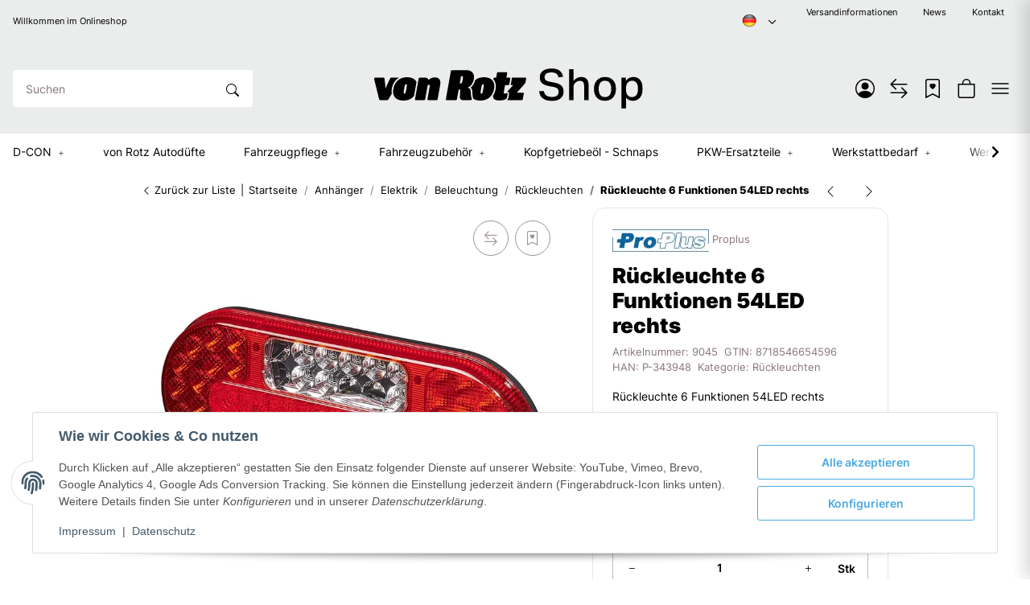

--- FILE ---
content_type: text/html; charset=utf-8
request_url: https://www.vonrotz-shop.ch/Rueckleuchte-6-Funktionen-54LED-rechts
body_size: 79832
content:
<!DOCTYPE html>
<html lang="de" itemscope itemtype="https://schema.org/ItemPage"> <head>
<!-- NETZdinge.de Plugin Google Codes v5.8.1:  Google Tag Manager - Allgemein - boc -->
<script type="text/javascript">(function(w,d,s,l,i){w[l]=w[l]||[];w[l].push({'gtm.start':
new Date().getTime(),event:'gtm.js'});var f=d.getElementsByTagName(s)[0],
j=d.createElement(s),dl=l!='dataLayer'?'&l='+l:'';j.async=true;j.src=
'//www.googletagmanager.com/gtm.js?id='+i+dl;f.parentNode.insertBefore(j,f);
})(window,document,'script','dataLayer','GTM-TW8KK3G');</script>
 <meta http-equiv="content-type" content="text/html; charset=utf-8"> <script> window.dataLayer = window.dataLayer || []; window.dataLayer.push({ 'currency': 'CHF', 'price_type': 'netto', 'page_type_id':1, 'page_type_name':'Artikel' }); </script>    <script> window.dataLayer = window.dataLayer || []; let productListData = { 'event': 'view_item', 'ecommerce': { 'currencyCode': 'CHF', 'value': 82.30, 'items': [] } }; productListData.ecommerce.items.push({ 'item_id': '9045', 'item_name': 'Rückleuchte 6 Funktionen 54LED rechts', 'item_brand': 'Proplus', 'item_category': 'Rückleuchten', 'price': 82.30, 'quantity':1 }); console.log('📈', productListData) window.dataLayer.push(productListData); </script>          <link rel="preload" href="https://www.vonrotz-shop.ch/templates/NIUplus/js/jquery-3.7.1.min.js" as="script"> <script src="https://www.vonrotz-shop.ch/templates/NIUplus/js/jquery-3.7.1.min.js"></script> <script> window.dzm_niuplus_companion_settings = {}; if(!('niu' in window)){ window.niu = {}; } window.niu.settings = {}; window.dzm_niuplus_companion_settings.ajaxSearchSettings = {"active":false,"reactionTime":1000,"initiallyLoadedProducts":20,"onlyParent":false,"searchCriteria":{"productName":true,"sku":true,"gtin":true,"description":true,"shortDescription":true,"searchTerm":true}}; window.niu.settings.ajaxSearchSettings = {"active":false,"reactionTime":1000,"initiallyLoadedProducts":20,"onlyParent":false,"searchCriteria":{"productName":true,"sku":true,"gtin":true,"description":true,"shortDescription":true,"searchTerm":true}}; window.dzm_niuplus_companion_settings.category = {"subCats":{"borderRadius":0,"lvl1":{"desktop":{"subcategoryStyle":{"label":"Als Slider","value":"slider"},"slides":{"xs":1,"sm":2,"md":4,"lg":4,"xl":4},"img":{"active":true,"format":"16 \/ 9","objectFit":{"label":"Contain (Bild passt sich an Container an)","value":"dzm-fit-contain"}},"showArrows":false,"showPagination":true,"boxStyle":{"label":"Ohne Kartenstyle","value":""},"subCatStyle":{"label":"Ausblenden","value":"none"}},"mobile":{"subcategoryStyle":{"label":"Als Slider","value":"slider"},"slides":{"xs":1,"sm":2,"md":4,"lg":4,"xl":4},"img":{"active":true,"format":"16 \/ 9","objectFit":{"label":"Contain (Bild passt sich an Container an)","value":"dzm-fit-contain"}},"showArrows":false,"showPagination":true,"boxStyle":{"label":"Ohne Kartenstyle","value":""},"subCatStyle":{"label":"Ausblenden","value":"none"}}},"lvln":{"desktop":{"subcategoryStyle":{"label":"Als Slider","value":"slider"},"slides":{"xs":1,"sm":2,"md":4,"lg":4,"xl":4},"img":{"active":true,"format":"16 \/ 9","objectFit":{"label":"Contain (Bild passt sich an Container an)","value":"dzm-fit-contain"}},"showArrows":false,"showPagination":true,"boxStyle":{"label":"Ohne Kartenstyle","value":""},"subCatStyle":{"label":"Ausblenden","value":"none"}},"mobile":{"subcategoryStyle":{"label":"Als Slider","value":"slider"},"slides":{"xs":1,"sm":2,"md":4,"lg":4,"xl":4},"img":{"active":true,"format":"16 \/ 9","objectFit":{"label":"Contain (Bild passt sich an Container an)","value":"dzm-fit-contain"}},"showArrows":false,"showPagination":true,"boxStyle":{"label":"Ohne Kartenstyle","value":""},"subCatStyle":{"label":"Ausblenden","value":"none"}}}},"useDeprecatedSubcategories":true,"perRowXS":{"label":"2","value":"6"},"perRowSM":{"label":"2","value":"6"},"perRowMD":{"label":"3","value":"4"},"perRowXL":{"label":"4","value":"3"},"perGridRowXS":1,"perGridRowSM":2,"perGridRowMD":3,"perGridRowLG":3,"perGridRowXL":4,"perListRowXS":1,"perListRowSM":1,"perListRowMD":1,"perListRowLG":1,"perListRowXL":1,"gap":3,"gapSM":3,"gapMD":3,"gapLG":3,"gapXL":3,"disturber1PositionMobile":4,"disturber1PositionDesktop":4,"disturber2PositionMobile":8,"disturber2PositionDesktop":8,"useLoadMore":false,"inheritProductsToParentCategory":false,"catTitleTag":{"label":"H1 \u00dcberschirft","value":"h1"},"catTitleClass":{"label":"H1 \u00dcberschirft","value":"h1"},"heroFullWidth":false,"heroShow":false,"heroHeight":"200px","productCardRating":false,"productCardShortDesc":false,"productCardVariations":false,"productCardStock":false,"productCardDeliveryTime":false,"priceLabelType":{"label":"Einfach","value":"clean"},"categoryTextCols":"2","categoryTextPos":{"label":"Unter Produkgallerie","value":"bottom"},"skipQuickViewForSingleProducts":false,"skipQuickView":false,"skipQuickViewMobile":false,"subcategoryStyle":{"label":"Als Grid","value":"grid"},"subcategoryImageFormat":{"label":"1:1","value":"dzm-aspect-1-1"},"subcategoryImageObjectFitStyle":{"label":"Contain (Bild passt sich an Container an)","value":"dzm-fit-contain"},"hideQuickBuyFooterForParents":false,"itemBoxStyle":{"label":"Flat","value":"niu-itembox-style-flat"},"itemBoxCardStyle":{"label":"Umrandete Karte","value":"niu-itembox-option--has-border"},"itemBoxBorderRadius":"8px","filterPositionDesktop":{"label":"\u00dcber Produkt\u00fcbersicht","value":"content"},"filterPositionMobile":{"label":"Sidebar","value":"sidebar"},"contentFilterExpandOption":{"label":"Sidebar mit allen Filtern \u00f6ffnen","value":"sidebar"},"contentFilterMaxFiltersVisibleDesktop":8,"contentFilterMaxFiltersVisibleMobile":4,"useListCards":false}; window.niu.settings.category = {"subCats":{"borderRadius":0,"lvl1":{"desktop":{"subcategoryStyle":{"label":"Als Slider","value":"slider"},"slides":{"xs":1,"sm":2,"md":4,"lg":4,"xl":4},"img":{"active":true,"format":"16 \/ 9","objectFit":{"label":"Contain (Bild passt sich an Container an)","value":"dzm-fit-contain"}},"showArrows":false,"showPagination":true,"boxStyle":{"label":"Ohne Kartenstyle","value":""},"subCatStyle":{"label":"Ausblenden","value":"none"}},"mobile":{"subcategoryStyle":{"label":"Als Slider","value":"slider"},"slides":{"xs":1,"sm":2,"md":4,"lg":4,"xl":4},"img":{"active":true,"format":"16 \/ 9","objectFit":{"label":"Contain (Bild passt sich an Container an)","value":"dzm-fit-contain"}},"showArrows":false,"showPagination":true,"boxStyle":{"label":"Ohne Kartenstyle","value":""},"subCatStyle":{"label":"Ausblenden","value":"none"}}},"lvln":{"desktop":{"subcategoryStyle":{"label":"Als Slider","value":"slider"},"slides":{"xs":1,"sm":2,"md":4,"lg":4,"xl":4},"img":{"active":true,"format":"16 \/ 9","objectFit":{"label":"Contain (Bild passt sich an Container an)","value":"dzm-fit-contain"}},"showArrows":false,"showPagination":true,"boxStyle":{"label":"Ohne Kartenstyle","value":""},"subCatStyle":{"label":"Ausblenden","value":"none"}},"mobile":{"subcategoryStyle":{"label":"Als Slider","value":"slider"},"slides":{"xs":1,"sm":2,"md":4,"lg":4,"xl":4},"img":{"active":true,"format":"16 \/ 9","objectFit":{"label":"Contain (Bild passt sich an Container an)","value":"dzm-fit-contain"}},"showArrows":false,"showPagination":true,"boxStyle":{"label":"Ohne Kartenstyle","value":""},"subCatStyle":{"label":"Ausblenden","value":"none"}}}},"useDeprecatedSubcategories":true,"perRowXS":{"label":"2","value":"6"},"perRowSM":{"label":"2","value":"6"},"perRowMD":{"label":"3","value":"4"},"perRowXL":{"label":"4","value":"3"},"perGridRowXS":1,"perGridRowSM":2,"perGridRowMD":3,"perGridRowLG":3,"perGridRowXL":4,"perListRowXS":1,"perListRowSM":1,"perListRowMD":1,"perListRowLG":1,"perListRowXL":1,"gap":3,"gapSM":3,"gapMD":3,"gapLG":3,"gapXL":3,"disturber1PositionMobile":4,"disturber1PositionDesktop":4,"disturber2PositionMobile":8,"disturber2PositionDesktop":8,"useLoadMore":false,"inheritProductsToParentCategory":false,"catTitleTag":{"label":"H1 \u00dcberschirft","value":"h1"},"catTitleClass":{"label":"H1 \u00dcberschirft","value":"h1"},"heroFullWidth":false,"heroShow":false,"heroHeight":"200px","productCardRating":false,"productCardShortDesc":false,"productCardVariations":false,"productCardStock":false,"productCardDeliveryTime":false,"priceLabelType":{"label":"Einfach","value":"clean"},"categoryTextCols":"2","categoryTextPos":{"label":"Unter Produkgallerie","value":"bottom"},"skipQuickViewForSingleProducts":false,"skipQuickView":false,"skipQuickViewMobile":false,"subcategoryStyle":{"label":"Als Grid","value":"grid"},"subcategoryImageFormat":{"label":"1:1","value":"dzm-aspect-1-1"},"subcategoryImageObjectFitStyle":{"label":"Contain (Bild passt sich an Container an)","value":"dzm-fit-contain"},"hideQuickBuyFooterForParents":false,"itemBoxStyle":{"label":"Flat","value":"niu-itembox-style-flat"},"itemBoxCardStyle":{"label":"Umrandete Karte","value":"niu-itembox-option--has-border"},"itemBoxBorderRadius":"8px","filterPositionDesktop":{"label":"\u00dcber Produkt\u00fcbersicht","value":"content"},"filterPositionMobile":{"label":"Sidebar","value":"sidebar"},"contentFilterExpandOption":{"label":"Sidebar mit allen Filtern \u00f6ffnen","value":"sidebar"},"contentFilterMaxFiltersVisibleDesktop":8,"contentFilterMaxFiltersVisibleMobile":4,"useListCards":false}; window.dzm_niuplus_companion_settings.footer = {"footerType":{"label":"Newsletter","value":0},"icon":"bi bi-send","paymentMethods":[{"selected":true,"label":"PayPal","icon":"paypal","jtlMethod":0},{"selected":false,"label":"Amazon Pay","icon":"amazon-pay","jtlMethod":0},{"selected":true,"label":"ApplePay","icon":"apple-pay","jtlMethod":0},{"selected":true,"label":"Google Pay","icon":"gpay","jtlMethod":0},{"selected":true,"label":"Mastercard","icon":"mastercard","jtlMethod":0},{"selected":true,"label":"Visa","icon":"visa","jtlMethod":0},{"selected":false,"label":"American Express","icon":"american-express","jtlMethod":0},{"selected":false,"label":"Klarna","icon":"klarna","jtlMethod":0},{"selected":false,"label":"Sofort\u00fcberweisung","icon":"sofort","jtlMethod":0},{"selected":true,"label":"Barzahlung","icon":"barzahlen","jtlMethod":0},{"selected":false,"label":"Sepa","icon":"sepa","jtlMethod":0},{"selected":true,"label":"Vorkasse","icon":"vorkasse","jtlMethod":0},{"selected":false,"label":"Rechnung","icon":"rechnung","jtlMethod":0},{"selected":false,"label":"Ratenzahlung","icon":"ratenzahlung","jtlMethod":0},{"selected":false,"label":"Giropay","icon":"giropay","jtlMethod":0},{"selected":false,"label":"iDeal","icon":"ideal","jtlMethod":0},{"selected":true,"label":"Payrexx","icon":"payrexx","jtlMethod":0},{"selected":true,"label":"Post Finance","icon":"postfinance","jtlMethod":0},{"selected":true,"label":"Twint","icon":"twint","jtlMethod":0},{"selected":false,"label":"easycredit","icon":"easycredit","jtlMethod":0},{"selected":false,"label":"Nachnahme","icon":"nachnahme","jtlMethod":0}],"shippingMethods":[{"selected":true,"label":"Abholung","icon":"abholung-xs","jtlMethod":0},{"selected":false,"label":"Deutsche Post","icon":"de-post-color-xs","jtlMethod":0},{"selected":true,"label":"DHL","icon":"DHL-color-xs","jtlMethod":0},{"selected":false,"label":"DPD","icon":"DPD-xs","jtlMethod":0},{"selected":false,"label":"UPS","icon":"UPS-xs","jtlMethod":0},{"selected":false,"label":"GLS","icon":"GLS-xs","jtlMethod":0},{"selected":false,"label":"Hermes","icon":"hermes-xs","jtlMethod":0},{"selected":false,"label":"Spedition","icon":"spedition-xs","jtlMethod":0},{"selected":false,"label":"Fedex","icon":"fedex-xs","jtlMethod":0},{"selected":true,"label":"Schweizer Post","icon":"ch-post-color-xs","jtlMethod":0},{"selected":false,"label":"GO!","icon":"go-xs","jtlMethod":0}],"paymentBorder":true,"shippingBorder":true,"arrangeFooterBoxes":{"label":"linksb\u00fcndig (start)","value":"start"},"showFooterBottomLinksCheckout":true,"showFooterBottomLinksDefault":true,"useXlPaymentIcons":false,"useXLSocialIcons":false,"useXlShippingIcons":false}; window.niu.settings.footer = {"footerType":{"label":"Newsletter","value":0},"icon":"bi bi-send","paymentMethods":[{"selected":true,"label":"PayPal","icon":"paypal","jtlMethod":0},{"selected":false,"label":"Amazon Pay","icon":"amazon-pay","jtlMethod":0},{"selected":true,"label":"ApplePay","icon":"apple-pay","jtlMethod":0},{"selected":true,"label":"Google Pay","icon":"gpay","jtlMethod":0},{"selected":true,"label":"Mastercard","icon":"mastercard","jtlMethod":0},{"selected":true,"label":"Visa","icon":"visa","jtlMethod":0},{"selected":false,"label":"American Express","icon":"american-express","jtlMethod":0},{"selected":false,"label":"Klarna","icon":"klarna","jtlMethod":0},{"selected":false,"label":"Sofort\u00fcberweisung","icon":"sofort","jtlMethod":0},{"selected":true,"label":"Barzahlung","icon":"barzahlen","jtlMethod":0},{"selected":false,"label":"Sepa","icon":"sepa","jtlMethod":0},{"selected":true,"label":"Vorkasse","icon":"vorkasse","jtlMethod":0},{"selected":false,"label":"Rechnung","icon":"rechnung","jtlMethod":0},{"selected":false,"label":"Ratenzahlung","icon":"ratenzahlung","jtlMethod":0},{"selected":false,"label":"Giropay","icon":"giropay","jtlMethod":0},{"selected":false,"label":"iDeal","icon":"ideal","jtlMethod":0},{"selected":true,"label":"Payrexx","icon":"payrexx","jtlMethod":0},{"selected":true,"label":"Post Finance","icon":"postfinance","jtlMethod":0},{"selected":true,"label":"Twint","icon":"twint","jtlMethod":0},{"selected":false,"label":"easycredit","icon":"easycredit","jtlMethod":0},{"selected":false,"label":"Nachnahme","icon":"nachnahme","jtlMethod":0}],"shippingMethods":[{"selected":true,"label":"Abholung","icon":"abholung-xs","jtlMethod":0},{"selected":false,"label":"Deutsche Post","icon":"de-post-color-xs","jtlMethod":0},{"selected":true,"label":"DHL","icon":"DHL-color-xs","jtlMethod":0},{"selected":false,"label":"DPD","icon":"DPD-xs","jtlMethod":0},{"selected":false,"label":"UPS","icon":"UPS-xs","jtlMethod":0},{"selected":false,"label":"GLS","icon":"GLS-xs","jtlMethod":0},{"selected":false,"label":"Hermes","icon":"hermes-xs","jtlMethod":0},{"selected":false,"label":"Spedition","icon":"spedition-xs","jtlMethod":0},{"selected":false,"label":"Fedex","icon":"fedex-xs","jtlMethod":0},{"selected":true,"label":"Schweizer Post","icon":"ch-post-color-xs","jtlMethod":0},{"selected":false,"label":"GO!","icon":"go-xs","jtlMethod":0}],"paymentBorder":true,"shippingBorder":true,"arrangeFooterBoxes":{"label":"linksb\u00fcndig (start)","value":"start"},"showFooterBottomLinksCheckout":true,"showFooterBottomLinksDefault":true,"useXlPaymentIcons":false,"useXLSocialIcons":false,"useXlShippingIcons":false}; window.dzm_niuplus_companion_settings.header = {"headerType":{"label":"Typ3 (Logo mittig)","value":2},"overwriteDefaultHeaderLinkClasses":true,"showTopBar":true,"showTopBarMobile":false,"showManufactures":true,"showAccountMobile":true,"stickyNavbarDesktop":true,"stickyNavbarMobile":false,"searchTriggersSidebar":false,"showSearchbarMobile":false,"textOptions":{"account":{"show":true,"priority":0},"wishlist":{"show":true,"priority":1},"compare":{"show":true,"priority":2},"cart":{"show":true,"priority":3},"niuMenu":{"show":true,"priority":4},"accessibility":{"show":false,"priority":0}},"showAccount":true,"showWishlist":true,"showCompare":true,"showAccessibility":false,"usps":{"usp1":{"show":false,"icon":"bi bi-check-lg","priority":3},"usp2":{"show":false,"icon":"bi bi-check-lg","priority":4},"usp3":{"show":false,"icon":"bi bi-check-lg","priority":5},"usp4":{"show":false,"icon":"bi bi-check-lg","priority":6}},"trustBadgeContainerId":"","trustBadgeContainerHeaderId":"","trustBadgeContainerFooterId":"","trustBadgeContainerSidebarMobileId":"","trustBadgeContainerMobileHeaderId":""}; window.niu.settings.header = {"headerType":{"label":"Typ3 (Logo mittig)","value":2},"overwriteDefaultHeaderLinkClasses":true,"showTopBar":true,"showTopBarMobile":false,"showManufactures":true,"showAccountMobile":true,"stickyNavbarDesktop":true,"stickyNavbarMobile":false,"searchTriggersSidebar":false,"showSearchbarMobile":false,"textOptions":{"account":{"show":true,"priority":0},"wishlist":{"show":true,"priority":1},"compare":{"show":true,"priority":2},"cart":{"show":true,"priority":3},"niuMenu":{"show":true,"priority":4},"accessibility":{"show":false,"priority":0}},"showAccount":true,"showWishlist":true,"showCompare":true,"showAccessibility":false,"usps":{"usp1":{"show":false,"icon":"bi bi-check-lg","priority":3},"usp2":{"show":false,"icon":"bi bi-check-lg","priority":4},"usp3":{"show":false,"icon":"bi bi-check-lg","priority":5},"usp4":{"show":false,"icon":"bi bi-check-lg","priority":6}},"trustBadgeContainerId":"","trustBadgeContainerHeaderId":"","trustBadgeContainerFooterId":"","trustBadgeContainerSidebarMobileId":"","trustBadgeContainerMobileHeaderId":""}; window.dzm_niuplus_companion_settings.product = {"galleryType":{"label":"Slider","value":"slider"},"showPaymentOptions":true,"showVariationOverviewSidebar":true,"showVariationOverviewProductdetails":true,"showVariationSelectionSidebar":true,"showVariationSelectionProductdetails":true,"showProductdescriptionInSidebar":true,"stickyCheckout":true,"hideCheckoutIfNotAvailable":false,"contentBoxes":[],"leftProductContentBoxes":[{"title":"Beschreibung","titleVar":"description","titleVarSection":"productDetails","subtitle":"","subtitleVar":"niu_sidebar_description_desc","subtitleVarSection":"dzm_niuplus_companion","selector":"","cssClass":"","icon":"","link":"","isSidebarTrigger":true,"visibility":{"label":"Bei Vater- und Kindartikeln","value":"both"},"forceInclude":false,"visibleOnApplication":false,"forceIncludeAttribute":"","style":{"label":"Sidebar Trigger","value":"sidebarTrigger"},"sort":0,"position":{"label":"links unter Artikelbild","value":"left"},"type":{"label":"Artikelbeschreibung","value":"description","var":"description","section":"productDetails","subVar":"niu_sidebar_description_desc","subSection":"dzm_niuplus_companion","hasTextVariable":true,"isCustom":false},"isActive":true,"showContentInBox":false,"tplFile":"","tabIndex":1,"hideHeading":false,"uid":"aa85bee3","flexWidthSM":1,"flexWidthMD":1,"flexWidthLG":1,"flexWidthXL":1,"buttonStyle":{"label":"Full","value":"-"},"buttonColor":{"label":"Primary","value":"primary"},"cardStyle":{"label":"Schattierte Karte","value":"niu-card-style--shadow"},"cardBorderRadius":"16px"},{"title":"Artikeldetails","titleVar":"","titleVarSection":"custom","subtitle":"","subtitleVar":"","subtitleVarSection":"custom","selector":"","cssClass":"","icon":"","link":"","isSidebarTrigger":true,"visibility":{"label":"Bei Vater- und Kindartikeln","value":"both"},"forceInclude":false,"visibleOnApplication":false,"forceIncludeAttribute":"","style":{"label":"Sidebar Trigger","value":"sidebarTrigger"},"sort":1,"position":{"label":"links unter Artikelbild","value":"left"},"type":{"label":"Merkmale & Attribute","value":"charsAndAtts","var":"","section":"custom","subVar":"","subSection":"custom","hasTextVariable":true,"isCustom":true},"isActive":true,"showContentInBox":false,"tplFile":"","tabIndex":1,"hideHeading":false,"uid":"85ac8847","flexWidthSM":1,"flexWidthMD":1,"flexWidthLG":1,"flexWidthXL":1,"buttonStyle":{"label":"Full","value":"-"},"buttonColor":{"label":"Primary","value":"primary"},"cardStyle":{"label":"Schattierte Karte","value":"niu-card-style--shadow"},"cardBorderRadius":"16px"}],"rightBottomProductContentBoxes":[],"rightMiddleProductContentBoxes":[],"rightCheckoutProductContentBoxes":[],"bottomProductContentBoxes":[],"productInfoNavProductContentBoxes":[],"afterCrossSellingProductContentBoxes":[],"showDeliveryTime":true,"hideAttributesTable":true,"hideSKU":false,"useShortStockOverview":false,"qtyWidthXS":12,"qtyWidthSM":12,"qtyWidthMD":6,"qtyWidthLG":12,"qtyWidthXL":"6","cartBtnWidthXS":12,"cartBtnWidthSM":12,"cartBtnWidthMD":6,"cartBtnWidthLG":12,"cartBtnWidthXL":"6","imgColLG":7,"buyBoxColLG":5,"showFreeShippingProgressbar":false,"useFloatingCheckout":true,"buyBoxCardStyle":{"label":"Umrandete Karte","value":"niu-card-style--border"},"buyBoxBorderRadius":"16px","productInfoNavCardStyle":{"label":"Schattierte Karte","value":"niu-card-style--shadow"},"productInfoNavBorderRadius":"16px","mediaBoxCardStyle":{"label":"Schattierte Karte","value":"niu-card-style--shadow"},"mediaBoxBorderRadius":"16px","galleryBorderRadius":"16px","useBundleNotice":false,"bundleNoticeStyle":{"label":"Clean","value":"dzm-notice-clean"},"showBuyCrosssellingSlider":true,"showSimilarProductsCrosssellingSlider":true,"useBestPriceBadge":false,"useBestPriceForOldPrice":false,"showBestPriceIfLower":false,"useHiLite":false,"hiLiteProfile":{"label":"normal","value":2,"opacity":0.7,"saturation":40,"lightness":80},"hiLitePosition":{"label":"produktzentriert","value":1,"first":{"top":"-10px","left":"30vw","transform":"translate(-70%, 0)"},"second":{"top":"58vh","left":"50vw","transform":"translate(-60%,-50%)"},"third":{"top":"30vh","left":"67vw","transform":"translate(-53%, -50%)"}},"useHiLiteCustomColors":false,"hiLiteCustomColor1":"#ffffff","hiLiteCustomColor2":"#ffffff","hiLiteCustomColor3":"#ffffff","hiLiteCustomProfileOpacity":0.7,"hiLiteCustomProfileSaturation":40,"hiLiteCustomProfileLightness":80,"switchBoxesMobile":false,"additionalProductsCardStyle":{"label":"Clean","value":"dzm-notice-clean"},"showShortDescriptionForAdditionalProducts":true,"showImageForAdditionalProducts":true,"showUnitForAdditionalProducts":true,"reduceFormToBuyBox":false,"useMediaVideosInGallery":false,"galleryVideoPosition":{"label":"Nach den Bildern","value":"after"},"useMediaVideosInCustomBoxes":true,"usps":{"usp1":{"show":true,"icon":"bi bi-shield-check","priority":3},"usp2":{"show":true,"icon":"bi bi-lock","priority":4},"usp3":{"show":true,"icon":"bi bi-box2","priority":5}}}; window.niu.settings.product = {"galleryType":{"label":"Slider","value":"slider"},"showPaymentOptions":true,"showVariationOverviewSidebar":true,"showVariationOverviewProductdetails":true,"showVariationSelectionSidebar":true,"showVariationSelectionProductdetails":true,"showProductdescriptionInSidebar":true,"stickyCheckout":true,"hideCheckoutIfNotAvailable":false,"contentBoxes":[],"leftProductContentBoxes":[{"title":"Beschreibung","titleVar":"description","titleVarSection":"productDetails","subtitle":"","subtitleVar":"niu_sidebar_description_desc","subtitleVarSection":"dzm_niuplus_companion","selector":"","cssClass":"","icon":"","link":"","isSidebarTrigger":true,"visibility":{"label":"Bei Vater- und Kindartikeln","value":"both"},"forceInclude":false,"visibleOnApplication":false,"forceIncludeAttribute":"","style":{"label":"Sidebar Trigger","value":"sidebarTrigger"},"sort":0,"position":{"label":"links unter Artikelbild","value":"left"},"type":{"label":"Artikelbeschreibung","value":"description","var":"description","section":"productDetails","subVar":"niu_sidebar_description_desc","subSection":"dzm_niuplus_companion","hasTextVariable":true,"isCustom":false},"isActive":true,"showContentInBox":false,"tplFile":"","tabIndex":1,"hideHeading":false,"uid":"aa85bee3","flexWidthSM":1,"flexWidthMD":1,"flexWidthLG":1,"flexWidthXL":1,"buttonStyle":{"label":"Full","value":"-"},"buttonColor":{"label":"Primary","value":"primary"},"cardStyle":{"label":"Schattierte Karte","value":"niu-card-style--shadow"},"cardBorderRadius":"16px"},{"title":"Artikeldetails","titleVar":"","titleVarSection":"custom","subtitle":"","subtitleVar":"","subtitleVarSection":"custom","selector":"","cssClass":"","icon":"","link":"","isSidebarTrigger":true,"visibility":{"label":"Bei Vater- und Kindartikeln","value":"both"},"forceInclude":false,"visibleOnApplication":false,"forceIncludeAttribute":"","style":{"label":"Sidebar Trigger","value":"sidebarTrigger"},"sort":1,"position":{"label":"links unter Artikelbild","value":"left"},"type":{"label":"Merkmale & Attribute","value":"charsAndAtts","var":"","section":"custom","subVar":"","subSection":"custom","hasTextVariable":true,"isCustom":true},"isActive":true,"showContentInBox":false,"tplFile":"","tabIndex":1,"hideHeading":false,"uid":"85ac8847","flexWidthSM":1,"flexWidthMD":1,"flexWidthLG":1,"flexWidthXL":1,"buttonStyle":{"label":"Full","value":"-"},"buttonColor":{"label":"Primary","value":"primary"},"cardStyle":{"label":"Schattierte Karte","value":"niu-card-style--shadow"},"cardBorderRadius":"16px"}],"rightBottomProductContentBoxes":[],"rightMiddleProductContentBoxes":[],"rightCheckoutProductContentBoxes":[],"bottomProductContentBoxes":[],"productInfoNavProductContentBoxes":[],"afterCrossSellingProductContentBoxes":[],"showDeliveryTime":true,"hideAttributesTable":true,"hideSKU":false,"useShortStockOverview":false,"qtyWidthXS":12,"qtyWidthSM":12,"qtyWidthMD":6,"qtyWidthLG":12,"qtyWidthXL":"6","cartBtnWidthXS":12,"cartBtnWidthSM":12,"cartBtnWidthMD":6,"cartBtnWidthLG":12,"cartBtnWidthXL":"6","imgColLG":7,"buyBoxColLG":5,"showFreeShippingProgressbar":false,"useFloatingCheckout":true,"buyBoxCardStyle":{"label":"Umrandete Karte","value":"niu-card-style--border"},"buyBoxBorderRadius":"16px","productInfoNavCardStyle":{"label":"Schattierte Karte","value":"niu-card-style--shadow"},"productInfoNavBorderRadius":"16px","mediaBoxCardStyle":{"label":"Schattierte Karte","value":"niu-card-style--shadow"},"mediaBoxBorderRadius":"16px","galleryBorderRadius":"16px","useBundleNotice":false,"bundleNoticeStyle":{"label":"Clean","value":"dzm-notice-clean"},"showBuyCrosssellingSlider":true,"showSimilarProductsCrosssellingSlider":true,"useBestPriceBadge":false,"useBestPriceForOldPrice":false,"showBestPriceIfLower":false,"useHiLite":false,"hiLiteProfile":{"label":"normal","value":2,"opacity":0.7,"saturation":40,"lightness":80},"hiLitePosition":{"label":"produktzentriert","value":1,"first":{"top":"-10px","left":"30vw","transform":"translate(-70%, 0)"},"second":{"top":"58vh","left":"50vw","transform":"translate(-60%,-50%)"},"third":{"top":"30vh","left":"67vw","transform":"translate(-53%, -50%)"}},"useHiLiteCustomColors":false,"hiLiteCustomColor1":"#ffffff","hiLiteCustomColor2":"#ffffff","hiLiteCustomColor3":"#ffffff","hiLiteCustomProfileOpacity":0.7,"hiLiteCustomProfileSaturation":40,"hiLiteCustomProfileLightness":80,"switchBoxesMobile":false,"additionalProductsCardStyle":{"label":"Clean","value":"dzm-notice-clean"},"showShortDescriptionForAdditionalProducts":true,"showImageForAdditionalProducts":true,"showUnitForAdditionalProducts":true,"reduceFormToBuyBox":false,"useMediaVideosInGallery":false,"galleryVideoPosition":{"label":"Nach den Bildern","value":"after"},"useMediaVideosInCustomBoxes":true,"usps":{"usp1":{"show":true,"icon":"bi bi-shield-check","priority":3},"usp2":{"show":true,"icon":"bi bi-lock","priority":4},"usp3":{"show":true,"icon":"bi bi-box2","priority":5}}}; window.dzm_niuplus_companion_settings.scss = {"primary":"rgba(38,198,218,1)","secondary":"rgba(74,170,228,1)","tertiary":"rgba(0,0,0,1)","themeColor":"#ffffff","themeColorSetting":{"label":"Standard","value":"default"},"accent1":"#C0274C","accent2":"#DAAA4E","danger":"#C0274C","warning":"#DAAA4E","info":"#025A7F","success":"#02A067","dangerColorSetting":{"label":"Standard","value":"default"},"warningColorSetting":{"label":"Standard","value":"default"},"infoColorSetting":{"label":"Standard","value":"default"},"successColorSetting":{"label":"Standard","value":"default"},"dangerBackground":"#FFEFF3","warningBackground":"#FFF8EB","infoBackground":"#F7FAFB","successBackground":"#F3FEFA","backgroundPrimary":"rgba(235,236,236,1)","backgroundPrimaryShaded":"rgba(255,255,255,1)","backgroundSecondary":"rgba(0,0,0,1)","backgroundSecondaryShaded":"rgba(15,29,87,1)","fontPrimary":"rgba(0,0,0,1)","fontPrimaryShaded":"rgba(0,0,0,1)","fontSecondary":"rgba(255,255,255,1)","fontSecondaryShaded":"rgba(255,255,255,1)","fontMuted":"rgba(135,120,120,1)","navTopBarColorSetting":{"label":"Prim\u00e4rhintergrund","value":"backgroundPrimary"},"navColorSetting":{"label":"Prim\u00e4rhintergrund","value":"backgroundPrimary"},"navCategoryColorSetting":{"label":"Prim\u00e4rhintergrund 2","value":"backgroundPrimaryShaded"},"navItemColorSetting":{"label":"Prim\u00e4rfarbe","value":"primary"},"footerTopBarColorSetting":{"label":"Sekund\u00e4rhintergrund 2","value":"backgroundSecondaryShaded"},"footerColorSetting":{"label":"Prim\u00e4rhintergrund","value":"backgroundPrimary"},"footerAccentColorSetting":{"label":"Prim\u00e4rfarbe","value":"primary"},"footerBottomBarColorSetting":{"label":"Prim\u00e4rhintergrund","value":"backgroundPrimary"},"primaryBtnColorSetting":{"label":"Sekund\u00e4rfarbe","value":"secondary"},"secondaryBtnColorSetting":{"label":"Sekund\u00e4rfarbe","value":"secondary"},"tertiaryBtnColorSetting":{"label":"Terti\u00e4rfarbe","value":"tertiary"},"checkoutBtnColorSetting":{"label":"Sekund\u00e4rfarbe","value":"secondary"},"goToCheckoutBtnColorSetting":{"label":"Successfarbe","value":"success"},"footerBtnColorSetting":{"label":"Sekund\u00e4rfarbe","value":"secondary"},"accent1BtnColorSetting":{"label":"Sekund\u00e4rfarbe","value":"secondary"},"quickBuyBtnColorSetting":{"label":"Terti\u00e4rfarbe","value":"tertiary"},"primaryBtnStyleSetting":{"label":"Full","value":"full"},"secondaryBtnStyleSetting":{"label":"Outlined","value":"outlined"},"tertiaryBtnStyleSetting":{"label":"Outlined","value":"outlined"},"checkoutBtnStyleSetting":{"label":"Full","value":"full"},"goToCheckoutBtnStyleSetting":{"label":"Full","value":"full"},"footerBtnStyleSetting":{"label":"Full","value":"full"},"accent1BtnStyleSetting":{"label":"Full","value":"full"},"consentAcceptBtnStyle":{"label":"Sekund\u00e4rbutton","value":"niuBtnSecondary"},"consentConfigBtnStyle":{"label":"Sekund\u00e4rbutton","value":"niuBtnSecondary"},"consentDeclineBtnStyle":{"label":"Sekund\u00e4rbutton","value":"niuBtnSecondary"},"consentOnceBtnStyle":{"label":"Sekund\u00e4rbutton","value":"niuBtnSecondary"},"loadMoreBtnStyle":{"label":"Sekund\u00e4rbutton","value":"niuBtnSecondary"},"primaryBtn":"rgba(74,170,228,1)","secondaryBtn":"rgba(74,170,228,1)","tertiaryBtn":"rgba(0,0,0,1)","checkoutBtn":"rgba(74,170,228,1)","goToCheckoutBtn":"#02A067","footerBtn":"rgba(74,170,228,1)","accent1Btn":"rgba(74,170,228,1)","quickBuyBtn":"rgba(0,0,0,1)","buttonRadius":"3px","useHeadfontForBtns":false,"upperCaseBtnText":false,"inputBorderRadius":"3px","navTopBar":"rgba(235,236,236,1)","nav":"rgba(235,236,236,1)","navCategory":"rgba(255,255,255,1)","navItem":"rgba(38,198,218,1)","footerTopBar":"rgba(15,29,87,1)","footer":"rgba(235,236,236,1)","footerAccent":"rgba(38,198,218,1)","footerBottomBar":"rgba(235,236,236,1)","ribbon1":"#02A067","ribbon2":"#C0274C","ribbon3":"#DAAA4E","ribbon4":"rgba(74,170,228,1)","ribbon5":"#025A7F","ribbon6":"rgba(255,255,255,1)","ribbon7":"#C0274C","ribbon8":"#02A067","ribbon9":"#DAAA4E","ribbonPrice":"rgba(38,198,218,1)","ribbonBorderRadius":"5px","ribbonPriceBorderRadius":"5px","status0":"#C0274C","status1":"#DAAA4E","status2":"#02A067","ribbon1ColorSetting":{"label":"Successfarbe","value":"success"},"ribbon2ColorSetting":{"label":"Accent1-farbe","value":"accent1"},"ribbon3ColorSetting":{"label":"Accent2-farbe","value":"accent2"},"ribbon4ColorSetting":{"label":"Sekund\u00e4rfarbe","value":"secondary"},"ribbon5ColorSetting":{"label":"Infofarbe","value":"info"},"ribbon6ColorSetting":{"label":"Prim\u00e4rhintergrund 2","value":"backgroundPrimaryShaded"},"ribbon7ColorSetting":{"label":"Dangerfarbe","value":"danger"},"ribbon8ColorSetting":{"label":"Successfarbe","value":"success"},"ribbon9ColorSetting":{"label":"Warningfarbe","value":"warning"},"ribbonPriceColorSetting":{"label":"Prim\u00e4rfarbe","value":"primary"},"status0ColorSetting":{"label":"Dangerfarbe","value":"danger"},"status1ColorSetting":{"label":"Warningfarbe","value":"warning"},"status2ColorSetting":{"label":"Successfarbe","value":"success"},"useResponsiveFontSizes":true,"baseFontScale":"0.9","baseFontSize":14.4,"basePageWidth":1440,"fontScaleSetting":{"label":"Major Second (1.125)","value":1.125},"fontSizeLg":16.2,"fontSizeSm":12.8,"fontSizeXs":11.377777777777778,"fontSizeXxs":10.11358024691358,"fontSizeH6":16.2,"fontSizeH5":18.225,"fontSizeH4":20.503125,"fontSizeH3":23.066015625000002,"fontSizeH2":25.949267578125,"fontSizeH1":29.192926025390626,"fontSizeD6":32.84204177856446,"fontSizeD5":36.94729700088501,"fontSizeD4":41.56570912599564,"fontSizeD3":46.76142276674509,"fontSizeD2":52.60660061258823,"fontSizeD1":59.182425689161754,"headfont":{"label":"Inter","value":"Inter"},"headfontWeight":"800","textfont":{"label":"Inter","value":"Inter"},"textfontWeight":"400","displayfont":{"label":"Inter","value":"Inter"},"displayfontWeight":"800","navfontWeight":"400","customHeadFont":"Passion One","customTextFont":"","customDisplayFont":"Passion One","fontDisplay":{"label":"Swap","value":"swap"},"mainLogoFilePath":"\/templates\/NIUplus\/themes\/base\/images\/logos\/main_logo.svg","mobileLogoFilePath":"\/templates\/NIUplus\/themes\/base\/images\/logos\/mobile_logo.svg","mainNavHightSM":"5rem","mainNavHightLG":"7rem","logoHightSM":"40px","logoHightLG":"50px","containerFluidXlWidth":"1400","productBoxTitleLines":"2","productBoxDescLines":2}; window.niu.settings.scss = {"primary":"rgba(38,198,218,1)","secondary":"rgba(74,170,228,1)","tertiary":"rgba(0,0,0,1)","themeColor":"#ffffff","themeColorSetting":{"label":"Standard","value":"default"},"accent1":"#C0274C","accent2":"#DAAA4E","danger":"#C0274C","warning":"#DAAA4E","info":"#025A7F","success":"#02A067","dangerColorSetting":{"label":"Standard","value":"default"},"warningColorSetting":{"label":"Standard","value":"default"},"infoColorSetting":{"label":"Standard","value":"default"},"successColorSetting":{"label":"Standard","value":"default"},"dangerBackground":"#FFEFF3","warningBackground":"#FFF8EB","infoBackground":"#F7FAFB","successBackground":"#F3FEFA","backgroundPrimary":"rgba(235,236,236,1)","backgroundPrimaryShaded":"rgba(255,255,255,1)","backgroundSecondary":"rgba(0,0,0,1)","backgroundSecondaryShaded":"rgba(15,29,87,1)","fontPrimary":"rgba(0,0,0,1)","fontPrimaryShaded":"rgba(0,0,0,1)","fontSecondary":"rgba(255,255,255,1)","fontSecondaryShaded":"rgba(255,255,255,1)","fontMuted":"rgba(135,120,120,1)","navTopBarColorSetting":{"label":"Prim\u00e4rhintergrund","value":"backgroundPrimary"},"navColorSetting":{"label":"Prim\u00e4rhintergrund","value":"backgroundPrimary"},"navCategoryColorSetting":{"label":"Prim\u00e4rhintergrund 2","value":"backgroundPrimaryShaded"},"navItemColorSetting":{"label":"Prim\u00e4rfarbe","value":"primary"},"footerTopBarColorSetting":{"label":"Sekund\u00e4rhintergrund 2","value":"backgroundSecondaryShaded"},"footerColorSetting":{"label":"Prim\u00e4rhintergrund","value":"backgroundPrimary"},"footerAccentColorSetting":{"label":"Prim\u00e4rfarbe","value":"primary"},"footerBottomBarColorSetting":{"label":"Prim\u00e4rhintergrund","value":"backgroundPrimary"},"primaryBtnColorSetting":{"label":"Sekund\u00e4rfarbe","value":"secondary"},"secondaryBtnColorSetting":{"label":"Sekund\u00e4rfarbe","value":"secondary"},"tertiaryBtnColorSetting":{"label":"Terti\u00e4rfarbe","value":"tertiary"},"checkoutBtnColorSetting":{"label":"Sekund\u00e4rfarbe","value":"secondary"},"goToCheckoutBtnColorSetting":{"label":"Successfarbe","value":"success"},"footerBtnColorSetting":{"label":"Sekund\u00e4rfarbe","value":"secondary"},"accent1BtnColorSetting":{"label":"Sekund\u00e4rfarbe","value":"secondary"},"quickBuyBtnColorSetting":{"label":"Terti\u00e4rfarbe","value":"tertiary"},"primaryBtnStyleSetting":{"label":"Full","value":"full"},"secondaryBtnStyleSetting":{"label":"Outlined","value":"outlined"},"tertiaryBtnStyleSetting":{"label":"Outlined","value":"outlined"},"checkoutBtnStyleSetting":{"label":"Full","value":"full"},"goToCheckoutBtnStyleSetting":{"label":"Full","value":"full"},"footerBtnStyleSetting":{"label":"Full","value":"full"},"accent1BtnStyleSetting":{"label":"Full","value":"full"},"consentAcceptBtnStyle":{"label":"Sekund\u00e4rbutton","value":"niuBtnSecondary"},"consentConfigBtnStyle":{"label":"Sekund\u00e4rbutton","value":"niuBtnSecondary"},"consentDeclineBtnStyle":{"label":"Sekund\u00e4rbutton","value":"niuBtnSecondary"},"consentOnceBtnStyle":{"label":"Sekund\u00e4rbutton","value":"niuBtnSecondary"},"loadMoreBtnStyle":{"label":"Sekund\u00e4rbutton","value":"niuBtnSecondary"},"primaryBtn":"rgba(74,170,228,1)","secondaryBtn":"rgba(74,170,228,1)","tertiaryBtn":"rgba(0,0,0,1)","checkoutBtn":"rgba(74,170,228,1)","goToCheckoutBtn":"#02A067","footerBtn":"rgba(74,170,228,1)","accent1Btn":"rgba(74,170,228,1)","quickBuyBtn":"rgba(0,0,0,1)","buttonRadius":"3px","useHeadfontForBtns":false,"upperCaseBtnText":false,"inputBorderRadius":"3px","navTopBar":"rgba(235,236,236,1)","nav":"rgba(235,236,236,1)","navCategory":"rgba(255,255,255,1)","navItem":"rgba(38,198,218,1)","footerTopBar":"rgba(15,29,87,1)","footer":"rgba(235,236,236,1)","footerAccent":"rgba(38,198,218,1)","footerBottomBar":"rgba(235,236,236,1)","ribbon1":"#02A067","ribbon2":"#C0274C","ribbon3":"#DAAA4E","ribbon4":"rgba(74,170,228,1)","ribbon5":"#025A7F","ribbon6":"rgba(255,255,255,1)","ribbon7":"#C0274C","ribbon8":"#02A067","ribbon9":"#DAAA4E","ribbonPrice":"rgba(38,198,218,1)","ribbonBorderRadius":"5px","ribbonPriceBorderRadius":"5px","status0":"#C0274C","status1":"#DAAA4E","status2":"#02A067","ribbon1ColorSetting":{"label":"Successfarbe","value":"success"},"ribbon2ColorSetting":{"label":"Accent1-farbe","value":"accent1"},"ribbon3ColorSetting":{"label":"Accent2-farbe","value":"accent2"},"ribbon4ColorSetting":{"label":"Sekund\u00e4rfarbe","value":"secondary"},"ribbon5ColorSetting":{"label":"Infofarbe","value":"info"},"ribbon6ColorSetting":{"label":"Prim\u00e4rhintergrund 2","value":"backgroundPrimaryShaded"},"ribbon7ColorSetting":{"label":"Dangerfarbe","value":"danger"},"ribbon8ColorSetting":{"label":"Successfarbe","value":"success"},"ribbon9ColorSetting":{"label":"Warningfarbe","value":"warning"},"ribbonPriceColorSetting":{"label":"Prim\u00e4rfarbe","value":"primary"},"status0ColorSetting":{"label":"Dangerfarbe","value":"danger"},"status1ColorSetting":{"label":"Warningfarbe","value":"warning"},"status2ColorSetting":{"label":"Successfarbe","value":"success"},"useResponsiveFontSizes":true,"baseFontScale":"0.9","baseFontSize":14.4,"basePageWidth":1440,"fontScaleSetting":{"label":"Major Second (1.125)","value":1.125},"fontSizeLg":16.2,"fontSizeSm":12.8,"fontSizeXs":11.377777777777778,"fontSizeXxs":10.11358024691358,"fontSizeH6":16.2,"fontSizeH5":18.225,"fontSizeH4":20.503125,"fontSizeH3":23.066015625000002,"fontSizeH2":25.949267578125,"fontSizeH1":29.192926025390626,"fontSizeD6":32.84204177856446,"fontSizeD5":36.94729700088501,"fontSizeD4":41.56570912599564,"fontSizeD3":46.76142276674509,"fontSizeD2":52.60660061258823,"fontSizeD1":59.182425689161754,"headfont":{"label":"Inter","value":"Inter"},"headfontWeight":"800","textfont":{"label":"Inter","value":"Inter"},"textfontWeight":"400","displayfont":{"label":"Inter","value":"Inter"},"displayfontWeight":"800","navfontWeight":"400","customHeadFont":"Passion One","customTextFont":"","customDisplayFont":"Passion One","fontDisplay":{"label":"Swap","value":"swap"},"mainLogoFilePath":"\/templates\/NIUplus\/themes\/base\/images\/logos\/main_logo.svg","mobileLogoFilePath":"\/templates\/NIUplus\/themes\/base\/images\/logos\/mobile_logo.svg","mainNavHightSM":"5rem","mainNavHightLG":"7rem","logoHightSM":"40px","logoHightLG":"50px","containerFluidXlWidth":"1400","productBoxTitleLines":"2","productBoxDescLines":2}; window.dzm_niuplus_companion_settings.sidebar = {"useExtendedCartFunctions":true,"useXSellingSidebar":true,"showXSellingInCartDesktop":true,"showXSellingInCartMobile":true,"xSellingPromotionsProducts":[],"showPromotionOnlyIfCrossSellingEmpty":false,"shuffleCrossSellingProducts":false,"showVariationOverviewSidebar":true,"showVariationSelectionSidebar":true,"skipQuickView":false,"skipQuickViewMobile":false,"skipQuickViewForProductsOutOfStock":false,"skipQuickViewForConfigProducts":false,"skipQuickViewForSingleProducts":false,"skipQuickViewForVariationProducts":false,"hideQuickBuyFooterForParents":false,"showShortDescriptionForSingles":true,"quickBuyBtnStyleDesktop":{"label":"Einblenden beim Hovern","value":"showOnHover"},"quickBuyBtnStyleMobile":{"label":"Permanent sichtbar als Icon","value":"permIcon"},"quickBuyAltIcon":"","sidebarDesktopBorderTop":"0px","sidebarDesktopBorderLeft":"0px","sidebarMobileBorderTop":"0px","quickBuyRedirectTarget":{"label":"Aktuelle Seite","value":"currentURL"},"showAccountIcon":false,"showSearchIcon":false,"showWishlistIcon":false,"showCompareIcon":false,"showCartIcon":false,"useQuickViewShortDescription":true,"useQuickViewDescription":false,"showEstimatedDelivery":true,"showVariationDetails":true,"showConfigDetails":true,"showQuantity":true,"xSellCardShowActions":true,"xSellCardshowEstimatedDelivery":true,"useInstantBuy":false,"useFreeShippingProgressbar":true}; window.niu.settings.sidebar = {"useExtendedCartFunctions":true,"useXSellingSidebar":true,"showXSellingInCartDesktop":true,"showXSellingInCartMobile":true,"xSellingPromotionsProducts":[],"showPromotionOnlyIfCrossSellingEmpty":false,"shuffleCrossSellingProducts":false,"showVariationOverviewSidebar":true,"showVariationSelectionSidebar":true,"skipQuickView":false,"skipQuickViewMobile":false,"skipQuickViewForProductsOutOfStock":false,"skipQuickViewForConfigProducts":false,"skipQuickViewForSingleProducts":false,"skipQuickViewForVariationProducts":false,"hideQuickBuyFooterForParents":false,"showShortDescriptionForSingles":true,"quickBuyBtnStyleDesktop":{"label":"Einblenden beim Hovern","value":"showOnHover"},"quickBuyBtnStyleMobile":{"label":"Permanent sichtbar als Icon","value":"permIcon"},"quickBuyAltIcon":"","sidebarDesktopBorderTop":"0px","sidebarDesktopBorderLeft":"0px","sidebarMobileBorderTop":"0px","quickBuyRedirectTarget":{"label":"Aktuelle Seite","value":"currentURL"},"showAccountIcon":false,"showSearchIcon":false,"showWishlistIcon":false,"showCompareIcon":false,"showCartIcon":false,"useQuickViewShortDescription":true,"useQuickViewDescription":false,"showEstimatedDelivery":true,"showVariationDetails":true,"showConfigDetails":true,"showQuantity":true,"xSellCardShowActions":true,"xSellCardshowEstimatedDelivery":true,"useInstantBuy":false,"useFreeShippingProgressbar":true}; window.dzm_niuplus_companion_settings.slider = {"sliderType":{"label":"Endlos","value":"loop"},"rewind":true,"speed":400,"perPagexl":4,"perPagelg":3,"perPagemd":3,"perPagesm":2,"perPagexs":1,"arrows":true,"pagination":true,"arrowPath":"","autoplay":true,"interval":"3000","pauseOnHover":true,"containerWidth":{"label":"Standard Container (1250px)","value":"container"},"cropMobile":true}; window.niu.settings.slider = {"sliderType":{"label":"Endlos","value":"loop"},"rewind":true,"speed":400,"perPagexl":4,"perPagelg":3,"perPagemd":3,"perPagesm":2,"perPagexs":1,"arrows":true,"pagination":true,"arrowPath":"","autoplay":true,"interval":"3000","pauseOnHover":true,"containerWidth":{"label":"Standard Container (1250px)","value":"container"},"cropMobile":true}; window.dzm_niuplus_companion_settings.templateSettings = {"stock":{"useUnknownInflowDate":false,"useEarliestDeliveryDate":true,"useOrderableNotification":true},"useStockThreshold":false,"stockThreshold":10,"useB2BSwitch":false,"useXSellingSidebar":true,"trustBadgeContainerHeaderId":"","trustBadgeContainerMobileHeaderId":"","trustBadgeContainerFooterId":"","trustBadgeContainerBuyBoxId":"","trustBadgeContainerSidebarMobileId":"","breadCrumb":{"hideOnCustomPage":false,"hideOnNewsDetail":false,"hideOnCartPage":false},"useShowPassword":true,"useShowPasswordIcon":true,"useFullConsentBanner":false,"checkCachedReleaseDates":false,"declineDreizackSupport":false,"useDelayedRendering":false,"useScriptBundle":true,"useHTMLCompression":true,"removeJSComments":true,"removeSpaces":true,"reduceLineBreaks":true,"removeHTMLComments":true,"showScrollTopButton":true,"scrollTopVisiblity":{"label":"Desktop & Mobil","value":"both"},"useDebug":false}; window.niu.settings.templateSettings = {"stock":{"useUnknownInflowDate":false,"useEarliestDeliveryDate":true,"useOrderableNotification":true},"useStockThreshold":false,"stockThreshold":10,"useB2BSwitch":false,"useXSellingSidebar":true,"trustBadgeContainerHeaderId":"","trustBadgeContainerMobileHeaderId":"","trustBadgeContainerFooterId":"","trustBadgeContainerBuyBoxId":"","trustBadgeContainerSidebarMobileId":"","breadCrumb":{"hideOnCustomPage":false,"hideOnNewsDetail":false,"hideOnCartPage":false},"useShowPassword":true,"useShowPasswordIcon":true,"useFullConsentBanner":false,"checkCachedReleaseDates":false,"declineDreizackSupport":false,"useDelayedRendering":false,"useScriptBundle":true,"useHTMLCompression":true,"removeJSComments":true,"removeSpaces":true,"reduceLineBreaks":true,"removeHTMLComments":true,"showScrollTopButton":true,"scrollTopVisiblity":{"label":"Desktop & Mobil","value":"both"},"useDebug":false}; window.dzm_niuplus_companion_settings.cart = {"useFreeShippingProgressbar":true,"hideFreeShippingNoticeToo":false,"freeShippingFallbackThreshold":0,"showValue":true,"showValueMobile":true,"progressBarHeightDesktop":"20px","progressBarHeightMobile":"4px","buyBoxCardStyle":{"label":"Ohne Kartenstyle","value":""},"buyBoxBorderRadius":"16px","cartBoxCardStyle":{"label":"Ohne Kartenstyle","value":""},"cartBoxBorderRadius":"16px","giftBoxCardStyle":{"label":"Ohne Kartenstyle","value":""},"giftBoxBorderRadius":"16px","giftMaxThreshold":9999999999,"previewGifts":true,"stock":{"useUnknownInflowDate":false,"useEarliestDeliveryDate":true,"useOrderableNotification":true},"useStockThreshold":false,"stockThreshold":10,"useB2BSwitch":false,"useXSellingSidebar":true,"trustBadgeContainerHeaderId":"","trustBadgeContainerMobileHeaderId":"","trustBadgeContainerFooterId":"","trustBadgeContainerBuyBoxId":"","trustBadgeContainerSidebarMobileId":"","breadCrumb":{"hideOnCustomPage":false,"hideOnNewsDetail":false,"hideOnCartPage":false},"useShowPassword":true,"useShowPasswordIcon":true,"useFullConsentBanner":false,"checkCachedReleaseDates":false,"declineDreizackSupport":false,"useDelayedRendering":false,"useScriptBundle":false,"useHTMLCompression":true,"removeJSComments":false,"removeSpaces":true,"reduceLineBreaks":true,"removeHTMLComments":true,"showScrollTopButton":true,"scrollTopVisiblity":{"label":"Desktop & Mobil","value":"both"},"useDebug":false}; window.niu.settings.cart = {"useFreeShippingProgressbar":true,"hideFreeShippingNoticeToo":false,"freeShippingFallbackThreshold":0,"showValue":true,"showValueMobile":true,"progressBarHeightDesktop":"20px","progressBarHeightMobile":"4px","buyBoxCardStyle":{"label":"Ohne Kartenstyle","value":""},"buyBoxBorderRadius":"16px","cartBoxCardStyle":{"label":"Ohne Kartenstyle","value":""},"cartBoxBorderRadius":"16px","giftBoxCardStyle":{"label":"Ohne Kartenstyle","value":""},"giftBoxBorderRadius":"16px","giftMaxThreshold":9999999999,"previewGifts":true,"stock":{"useUnknownInflowDate":false,"useEarliestDeliveryDate":true,"useOrderableNotification":true},"useStockThreshold":false,"stockThreshold":10,"useB2BSwitch":false,"useXSellingSidebar":true,"trustBadgeContainerHeaderId":"","trustBadgeContainerMobileHeaderId":"","trustBadgeContainerFooterId":"","trustBadgeContainerBuyBoxId":"","trustBadgeContainerSidebarMobileId":"","breadCrumb":{"hideOnCustomPage":false,"hideOnNewsDetail":false,"hideOnCartPage":false},"useShowPassword":true,"useShowPasswordIcon":true,"useFullConsentBanner":false,"checkCachedReleaseDates":false,"declineDreizackSupport":false,"useDelayedRendering":false,"useScriptBundle":false,"useHTMLCompression":true,"removeJSComments":false,"removeSpaces":true,"reduceLineBreaks":true,"removeHTMLComments":true,"showScrollTopButton":true,"scrollTopVisiblity":{"label":"Desktop & Mobil","value":"both"},"useDebug":false}; window.dzm_niuplus_companion_settings.stylesHub = {"isActive":false,"guestMode":true}; window.niu.settings.stylesHub = {"isActive":false,"guestMode":true}; window.dzm_niuplus_companion_settings.menu = {"useNIUMenu":true,"useNIUMenuMobile":false,"useCatImages":false,"useSubtitle":false,"aspectRatio":"16 \/ 9","imageWidth":100,"useImageContain":false,"iconPositionDesktop":{"label":"Oben rechts bei den NavIcons","value":"navIcons"}}; window.niu.settings.menu = {"useNIUMenu":true,"useNIUMenuMobile":false,"useCatImages":false,"useSubtitle":false,"aspectRatio":"16 \/ 9","imageWidth":100,"useImageContain":false,"iconPositionDesktop":{"label":"Oben rechts bei den NavIcons","value":"navIcons"}}; window.dzm_niuplus_companion_settings.menuBuilder = {"useMenuBuilder":false,"menuItems":[{"id":"d840bf8d","text":"Fahrzeugzubeh\u00f6r (+)","type":{"label":"Kategorie","value":"category"},"key":"12","includeSubcategories":true,"names":[{"1":""},{"3":""},{"4":""}],"parentID":null,"selected":true,"child":[]},{"id":"f863bbf3","text":"Fahrzeugpflege (+)","type":{"label":"Kategorie","value":"category"},"key":"19","includeSubcategories":true,"names":[{"1":""},{"3":""},{"4":""}],"parentID":null,"child":[]},{"id":"a61997a5","text":"Autowerkzeuge (+)","type":{"label":"Kategorie","value":"category"},"key":"45","includeSubcategories":true,"names":[{"1":""},{"3":""},{"4":""}],"parentID":null,"child":[]},{"id":"dcff8d50","text":"Felgen & Reifen (+)","type":{"label":"Kategorie","value":"category"},"key":"95","includeSubcategories":true,"names":[{"1":""},{"3":""},{"4":""}],"parentID":null,"child":[]},{"id":"362caf43","text":"Diverses (+)","type":{"label":"Kategorie","value":"category"},"key":"48","includeSubcategories":true,"names":[{"1":""},{"3":""},{"4":""}],"parentID":null,"child":[]}]}; window.niu.settings.menuBuilder = {"useMenuBuilder":false,"menuItems":[{"id":"d840bf8d","text":"Fahrzeugzubeh\u00f6r (+)","type":{"label":"Kategorie","value":"category"},"key":"12","includeSubcategories":true,"names":[{"1":""},{"3":""},{"4":""}],"parentID":null,"selected":true,"child":[]},{"id":"f863bbf3","text":"Fahrzeugpflege (+)","type":{"label":"Kategorie","value":"category"},"key":"19","includeSubcategories":true,"names":[{"1":""},{"3":""},{"4":""}],"parentID":null,"child":[]},{"id":"a61997a5","text":"Autowerkzeuge (+)","type":{"label":"Kategorie","value":"category"},"key":"45","includeSubcategories":true,"names":[{"1":""},{"3":""},{"4":""}],"parentID":null,"child":[]},{"id":"dcff8d50","text":"Felgen & Reifen (+)","type":{"label":"Kategorie","value":"category"},"key":"95","includeSubcategories":true,"names":[{"1":""},{"3":""},{"4":""}],"parentID":null,"child":[]},{"id":"362caf43","text":"Diverses (+)","type":{"label":"Kategorie","value":"category"},"key":"48","includeSubcategories":true,"names":[{"1":""},{"3":""},{"4":""}],"parentID":null,"child":[]}]}; window.dzm_niuplus_companion_settings.customcss = {"script":"\/*Custom Selector Ohne*\/\n.sitemap-wrapper-linkgroup a.nav-link > span.text-truncate{\n\twhite-space: pre-wrap;\n}\n\n","rules":[{"selector":{"name":"Custom Selector","selector":".sitemap-wrapper-linkgroup a.nav-link > span.text-truncate","type":"custom","defaultRules":["color","fontWeight","backgroundColor"]},"state":{"label":"Ohne","value":""},"rule":{"selector":{"name":"Custom Selector","selector":".sitemap-wrapper-linkgroup a.nav-link > span.text-truncate","type":"custom","defaultRules":["color","fontWeight","backgroundColor"]},"customRules":"white-space: pre-wrap;","backgroundColor":"","backgroundColorActive":true,"backgroundColorImportant":false,"backgroundColorSetting":{"label":"-","value":""},"color":"","colorActive":true,"colorImportant":false,"colorSetting":{"label":"-","value":""},"fontWeight":"","fontWeightActive":true,"fontWeightImportant":false,"fontWeightSetting":{"label":"-","value":""}}}]}; window.niu.settings.customcss = {"script":"\/*Custom Selector Ohne*\/\n.sitemap-wrapper-linkgroup a.nav-link > span.text-truncate{\n\twhite-space: pre-wrap;\n}\n\n","rules":[{"selector":{"name":"Custom Selector","selector":".sitemap-wrapper-linkgroup a.nav-link > span.text-truncate","type":"custom","defaultRules":["color","fontWeight","backgroundColor"]},"state":{"label":"Ohne","value":""},"rule":{"selector":{"name":"Custom Selector","selector":".sitemap-wrapper-linkgroup a.nav-link > span.text-truncate","type":"custom","defaultRules":["color","fontWeight","backgroundColor"]},"customRules":"white-space: pre-wrap;","backgroundColor":"","backgroundColorActive":true,"backgroundColorImportant":false,"backgroundColorSetting":{"label":"-","value":""},"color":"","colorActive":true,"colorImportant":false,"colorSetting":{"label":"-","value":""},"fontWeight":"","fontWeightActive":true,"fontWeightImportant":false,"fontWeightSetting":{"label":"-","value":""}}}]}; window.dzm_niuplus_companion_settings.checkout = {"useCustomerReference":true,"reverenceName":"Kundenreferenz","showEstimatedDelivery":false,"showVariationDetails":true,"showConfigDetails":true,"showProductDetails":true,"showSKU":true,"showGTIN":false,"showDimensions":false,"cartTrustContainer":"trust-checkout","cartTrustContainerStyle":"","useExpressCheckoutContainer":true,"showPaymentAndShippingLogos":false}; window.niu.settings.checkout = {"useCustomerReference":true,"reverenceName":"Kundenreferenz","showEstimatedDelivery":false,"showVariationDetails":true,"showConfigDetails":true,"showProductDetails":true,"showSKU":true,"showGTIN":false,"showDimensions":false,"cartTrustContainer":"trust-checkout","cartTrustContainerStyle":"","useExpressCheckoutContainer":true,"showPaymentAndShippingLogos":false}; window.dzm_niuplus_companion_settings.seo = {"useExperimentalSEO":false,"debug":false,"noIndexContent":"noindex","robotsForPagination":"","robotsForFilter":"","robotsForRequests":"","robotsForNewsCategory":"","robotsForInvisibleNews":"","prioritizeCustomRobotsOverNoIndex":false,"noCanonicalForNoIndex":true,"noCanonicalForPagination":false,"noCanonicalForFilter":false,"noCanonicalForRequests":false,"noCanonicalForNewsCategory":false,"noCanonicalForInvisibleNews":false,"noAlternateForNoIndex":false,"noAlternateForPagination":false,"noAlternateForFilter":false,"noAlternateForRequests":false,"noAlternateForNewsCategory":false,"noAlternateForInvisibleNews":false,"referencePagesToOrigin":true,"xDefault":{},"maskLinks":false,"useGraph":true,"useOrganisation":false,"organisationBrand":"","organisationAlternateName":"","organisationDescriptionLangVar":"","useWebsite":false,"useBreadcrumb":false,"useProductListsForCategories":false,"useProductForProductDetails":false,"useNewsArticle":false}; window.niu.settings.seo = {"useExperimentalSEO":false,"debug":false,"noIndexContent":"noindex","robotsForPagination":"","robotsForFilter":"","robotsForRequests":"","robotsForNewsCategory":"","robotsForInvisibleNews":"","prioritizeCustomRobotsOverNoIndex":false,"noCanonicalForNoIndex":true,"noCanonicalForPagination":false,"noCanonicalForFilter":false,"noCanonicalForRequests":false,"noCanonicalForNewsCategory":false,"noCanonicalForInvisibleNews":false,"noAlternateForNoIndex":false,"noAlternateForPagination":false,"noAlternateForFilter":false,"noAlternateForRequests":false,"noAlternateForNewsCategory":false,"noAlternateForInvisibleNews":false,"referencePagesToOrigin":true,"xDefault":{},"maskLinks":false,"useGraph":true,"useOrganisation":false,"organisationBrand":"","organisationAlternateName":"","organisationDescriptionLangVar":"","useWebsite":false,"useBreadcrumb":false,"useProductListsForCategories":false,"useProductForProductDetails":false,"useNewsArticle":false}; window.dzm_niuplus_companion_settings.gtm = {"useGTM":false,"id":"","useAnalytics":false,"useAds":false,"gtmDemoMode":false}; window.niu.settings.gtm = {"useGTM":false,"id":"","useAnalytics":false,"useAds":false,"gtmDemoMode":false}; window.dzm_niuplus_companion_settings.accessibility = {"useAccessibilityFunctions":false,"useProfiles":true,"useContrast":true,"useBlueFilter":true,"useSaturation":true,"useLineHeight":true,"useLetterSpacing":true,"useFontSize":true,"useHighContrast":true,"useDyslexia":true,"useCursor":true,"useReadingLine":true,"useMarkLinks":true,"useHideImages":true,"useFloatingButton":true}; window.niu.settings.accessibility = {"useAccessibilityFunctions":false,"useProfiles":true,"useContrast":true,"useBlueFilter":true,"useSaturation":true,"useLineHeight":true,"useLetterSpacing":true,"useFontSize":true,"useHighContrast":true,"useDyslexia":true,"useCursor":true,"useReadingLine":true,"useMarkLinks":true,"useHideImages":true,"useFloatingButton":true}; window.dzm_niuplus_companion_settings.blog = {"redirectInactiveBlogTo404":false,"containerWidth":{"label":"Standard Container (1250px)","value":"container"},"useGaplessContainer":false}; window.niu.settings.blog = {"redirectInactiveBlogTo404":false,"containerWidth":{"label":"Standard Container (1250px)","value":"container"},"useGaplessContainer":false}; window.dzm_niuplus_companion_settings.dev = {"useToast":false,"useNiuCart":false,"useNiuCheckout":false,"useInstantBuy":false,"dzmLink":"https:\/\/dreizack-medien.de\/","dzmLinkText":"Dreizack Medien","dzmLinkPretext":"Perfected by","dzmLinkRel":"","dzmLinkTitle":"","dzmLinkClasses":"","dzmLinkStyle":"","dzmLinkTargetBlank":false}; window.niu.settings.dev = {"useToast":false,"useNiuCart":false,"useNiuCheckout":false,"useInstantBuy":false,"dzmLink":"https:\/\/dreizack-medien.de\/","dzmLinkText":"Dreizack Medien","dzmLinkPretext":"Perfected by","dzmLinkRel":"","dzmLinkTitle":"","dzmLinkClasses":"","dzmLinkStyle":"","dzmLinkTargetBlank":false}; window.dzm_niuplus_companion_settings.tracking = {"provideDataLayer":true,"useClarity":false,"clarityId":"","clarityCaptureOnlyCheckout":false,"clarityDemoMode":false,"usePostHog":false,"postHogAPIKey":"","postHogCaptureOnlyCheckout":false,"postHogDemoMode":false}; window.niu.settings.tracking = {"provideDataLayer":true,"useClarity":false,"clarityId":"","clarityCaptureOnlyCheckout":false,"clarityDemoMode":false,"usePostHog":false,"postHogAPIKey":"","postHogCaptureOnlyCheckout":false,"postHogDemoMode":false}; window.dzm_niuplus_companion_settings.itemCard = {"titleLines":2}; window.niu.settings.itemCard = {"titleLines":2}; window.dzm_niuplus_companion_settings.featureRibbons = {"useRibbons":false,"ribbons":[],"maxRibbonsOnList":4,"maxRibbonsOnDetails":10,"maxRibbonLinesOnList":1,"maxRibbonLinesOnDetails":10,"classicRibbons":{"ribbon1":false,"ribbon2":false,"ribbon3":false,"ribbon4":false,"ribbon5":false,"ribbon6":false,"ribbon7":false,"ribbon8":false,"ribbon9":false},"showClassicRibbonsOnList":false,"showClassicRibbonsOnDetails":false}; window.niu.settings.featureRibbons = {"useRibbons":false,"ribbons":[],"maxRibbonsOnList":4,"maxRibbonsOnDetails":10,"maxRibbonLinesOnList":1,"maxRibbonLinesOnDetails":10,"classicRibbons":{"ribbon1":false,"ribbon2":false,"ribbon3":false,"ribbon4":false,"ribbon5":false,"ribbon6":false,"ribbon7":false,"ribbon8":false,"ribbon9":false},"showClassicRibbonsOnList":false,"showClassicRibbonsOnDetails":false}; window.dzm_niuplus_companion_settings.presets = []; window.niu.settings.presets = []; </script> <link rel="preload" href="https://www.vonrotz-shop.ch/templates/NIUplus/js/lazysizes.min.js" as="script"> <script src="https://www.vonrotz-shop.ch/templates/NIUplus/js/lazysizes.min.js"></script> <link rel="preload" href="https://www.vonrotz-shop.ch/templates/NIUplus/themes/base/images/logos/main_logo.svg" as="image"> <link rel="preload" href="https://www.vonrotz-shop.ch/plugins/dzm_resources/frontend/css/splide.min.css" as="style" onload="this.onload=null;this.rel='stylesheet'"> <noscript> <link type="text/css" href="https://www.vonrotz-shop.ch/plugins/dzm_resources/frontend/css/splide.min.css" rel="stylesheet"> </noscript> <link rel="preload" href="https://www.vonrotz-shop.ch/plugins/dzm_resources/frontend/js/splide.min.js" as="script"> <script src="https://www.vonrotz-shop.ch/plugins/dzm_resources/frontend/js/splide.min.js"></script> <link rel="preload" href="https://www.vonrotz-shop.ch/plugins/dzm_resources/frontend/js/dzm.dispatcher.js?v=4.8.2" as="script"> <script src="https://www.vonrotz-shop.ch/plugins/dzm_resources/frontend/js/dzm.dispatcher.js?v=4.8.2"></script> <link rel="preload" href="https://www.vonrotz-shop.ch/plugins/dzm_resources/frontend/js/dzmParallax.js?v=4.8.2" as="script"> <script src="https://www.vonrotz-shop.ch/plugins/dzm_resources/frontend/js/dzmParallax.js?v=4.8.2"></script> <meta name="description" itemprop="description" content="- ECE R3/R6/R7/R23/R38.
- E9-geprüft.
- 10V &gt; 30V.
- Wasserdicht IP67.
- 54 SMD LEDs.
- 6 Funktionen: Brems-, Rück-, Blink-, Rückfahr-, Nebelschlusslicht und Rückstrahler"> <meta name="keywords" itemprop="keywords" content="343948BeleuchtungBeleuchtung8718546654596BeleuchtungBeleuchtungRückleuchte 6 Funktionen 323x134mm 54LED rechtsBeleuchtung"> <meta name="viewport" content="width=device-width, initial-scale=1.0"> <meta http-equiv="X-UA-Compatible" content="IE=edge"> <meta name="robots" content="index, follow"> <meta itemprop="url" content="https://www.vonrotz-shop.ch/Rueckleuchte-6-Funktionen-54LED-rechts"> <meta property="og:type" content="website"> <meta property="og:site_name" content="Rückleuchte 6 Funktionen 323x134mm 54LED rechts, CHF 82.30"> <meta property="og:title" content="Rückleuchte 6 Funktionen 323x134mm 54LED rechts, CHF 82.30"> <meta property="og:description" content="- ECE R3/R6/R7/R23/R38.
- E9-geprüft.
- 10V &gt; 30V.
- Wasserdicht IP67.
- 54 SMD LEDs.
- 6 Funktionen: Brems-, Rück-, Blink-, Rückfahr-, Nebelschlusslicht und Rückstrahler"> <meta property="og:url" content="https://www.vonrotz-shop.ch/Rueckleuchte-6-Funktionen-54LED-rechts"> <meta itemprop="image" content="https://www.vonrotz-shop.ch/media/image/product/7286/lg/rueckleuchte-6-funktionen-54led-rechts.jpg"> <meta property="og:image" content="https://www.vonrotz-shop.ch/media/image/product/7286/lg/rueckleuchte-6-funktionen-54led-rechts.jpg"> <meta property="og:image:width" content="800"> <meta property="og:image:height" content="800"> <title itemprop="name">Rückleuchte 6 Funktionen 323x134mm 54LED rechts, CHF 82.30</title>  <link rel="canonical" href="https://www.vonrotz-shop.ch/Rueckleuchte-6-Funktionen-54LED-rechts"> <link rel="icon" href="https://www.vonrotz-shop.ch/favicon.ico" sizes="48x48"> <link rel="icon" href="https://www.vonrotz-shop.ch/favicon.svg" sizes="any" type="image/svg+xml"> <link rel="apple-touch-icon" href="https://www.vonrotz-shop.ch/apple-touch-icon.png"> <meta name="msapplication-TileColor" content="#1C1D2C"> <meta name="msapplication-TileImage" content="https://www.vonrotz-shop.ch/mstile-144x144.png"> <meta name="theme-color" content="#ffffff"> <script type="text/javascript"> window.jtlToken = 'd45117bac985ee632978b2c8fddb25d931851fe8fbabf0a310ec975e5f2b1b81'; window.shopUrl = 'https://www.vonrotz-shop.ch'; </script> <style id="criticalCSS"> :root{--blue: #007bff;--indigo: #6610f2;--purple: #6f42c1;--pink: #e83e8c;--red: #dc3545;--orange: #fd7e14;--yellow: #ffc107;--green: #28a745;--teal: #20c997;--cyan: #17a2b8;--white: #ffffff;--gray: rgb(135, 120, 120);--gray-dark: #343a40;--primary: rgb(38, 198, 218);--secondary: rgb(74, 170, 228);--success: #02A067;--info: #025A7F;--warning: #DAAA4E;--danger: #C0274C;--light: #e7e4e4;--dark: #514848;--gray: rgb(135, 120, 120);--gray-light: #e7e4e4;--gray-medium: #6c6060;--gray-dark: #9f9393;--gray-darker: #363030;--breakpoint-xs: 0;--breakpoint-sm: 576px;--breakpoint-md: 768px;--breakpoint-lg: 992px;--breakpoint-xl: 1300px;--font-family-sans-serif: "Inter", sans-serif;--font-family-monospace: SFMono-Regular, Menlo, Monaco, Consolas, "Liberation Mono", "Courier New", monospace}*,*::before,*::after{box-sizing:border-box}html{font-family:sans-serif;line-height:1.15;-webkit-text-size-adjust:100%;-webkit-tap-highlight-color:rgba(0,0,0,0)}article,aside,figcaption,figure,footer,header,hgroup,main,nav,section{display:block}body{margin:0;font-family:"Inter",sans-serif;font-size:0.9rem;font-weight:400;line-height:1.5;color:#000;text-align:left;background-color:#ebecec}[tabindex="-1"]:focus:not(:focus-visible){outline:0 !important}hr{box-sizing:content-box;height:0;overflow:visible}h1,h2,h3,h4,h5,h6{margin-top:0;margin-bottom:1rem}p{margin-top:0;margin-bottom:1rem}abbr[title],abbr[data-original-title]{text-decoration:underline;text-decoration:underline dotted;cursor:help;border-bottom:0;text-decoration-skip-ink:none}address{margin-bottom:1rem;font-style:normal;line-height:inherit}ol,ul,dl{margin-top:0;margin-bottom:1rem}ol ol,ul ul,ol ul,ul ol{margin-bottom:0}dt{font-weight:700}dd{margin-bottom:.5rem;margin-left:0}blockquote{margin:0 0 1rem}b,strong{font-weight:bolder}small{font-size:80%}sub,sup{position:relative;font-size:75%;line-height:0;vertical-align:baseline}sub{bottom:-0.25em}sup{top:-0.5em}a{color:#000;text-decoration:none;background-color:rgba(0,0,0,0)}a:hover{color:#1a1a1a;text-decoration:none}a:not([href]):not([class]){color:inherit;text-decoration:none}a:not([href]):not([class]):hover{color:inherit;text-decoration:none}pre,code,kbd,samp{font-family:SFMono-Regular,Menlo,Monaco,Consolas,"Liberation Mono","Courier New",monospace;font-size:1em}pre{margin-top:0;margin-bottom:1rem;overflow:auto;-ms-overflow-style:scrollbar}figure{margin:0 0 1rem}img{vertical-align:middle;border-style:none}svg{overflow:hidden;vertical-align:middle}table{border-collapse:collapse}caption{padding-top:.75rem;padding-bottom:.75rem;color:#877878;text-align:left;caption-side:bottom}th{text-align:inherit;text-align:-webkit-match-parent}label{display:inline-block;margin-bottom:.5rem}button{border-radius:0}button:focus:not(:focus-visible){outline:0}input,button,select,optgroup,textarea{margin:0;font-family:inherit;font-size:inherit;line-height:inherit}button,input{overflow:visible}button,select{text-transform:none}[role=button]{cursor:pointer}select{word-wrap:normal}button,[type=button],[type=reset],[type=submit]{-webkit-appearance:button}button:not(:disabled),[type=button]:not(:disabled),[type=reset]:not(:disabled),[type=submit]:not(:disabled){cursor:pointer}button::-moz-focus-inner,[type=button]::-moz-focus-inner,[type=reset]::-moz-focus-inner,[type=submit]::-moz-focus-inner{padding:0;border-style:none}input[type=radio],input[type=checkbox]{box-sizing:border-box;padding:0}textarea{overflow:auto;resize:vertical}fieldset{min-width:0;padding:0;margin:0;border:0}legend{display:block;width:100%;max-width:100%;padding:0;margin-bottom:.5rem;font-size:1.5rem;line-height:inherit;color:inherit;white-space:normal}progress{vertical-align:baseline}[type=number]::-webkit-inner-spin-button,[type=number]::-webkit-outer-spin-button{height:auto}[type=search]{outline-offset:-2px;-webkit-appearance:none}[type=search]::-webkit-search-decoration{-webkit-appearance:none}::-webkit-file-upload-button{font:inherit;-webkit-appearance:button}output{display:inline-block}summary{display:list-item;cursor:pointer}template{display:none}[hidden]{display:none !important}.img-fluid{max-width:100%;height:auto}.img-thumbnail{padding:.25rem;background-color:#ebecec;border:1px solid #dee2e6;border-radius:.125rem;max-width:100%;height:auto}.figure{display:inline-block}.figure-img{margin-bottom:.5rem;line-height:1}.figure-caption{font-size:90%;color:#877878}code{font-size:87.5%;color:#e83e8c;word-wrap:break-word}a>code{color:inherit}kbd{padding:.2rem .4rem;font-size:87.5%;color:#fff;background-color:#212529;border-radius:.125rem}kbd kbd{padding:0;font-size:100%;font-weight:700}pre{display:block;font-size:87.5%;color:#212529}pre code{font-size:inherit;color:inherit;word-break:normal}.pre-scrollable{max-height:340px;overflow-y:scroll}.container,.container-fluid,.container-xl,.container-lg,.container-md,.container-sm{width:100%;padding-right:1rem;padding-left:1rem;margin-right:auto;margin-left:auto}@media(min-width: 576px){.container-sm,.container{max-width:97vw}}@media(min-width: 768px){.container-md,.container-sm,.container{max-width:720px}}@media(min-width: 992px){.container-lg,.container-md,.container-sm,.container{max-width:960px}}@media(min-width: 1300px){.container-xl,.container-lg,.container-md,.container-sm,.container{max-width:1250px}}.row{display:flex;flex-wrap:wrap;margin-right:-1rem;margin-left:-1rem}.no-gutters{margin-right:0;margin-left:0}.no-gutters>.col,.no-gutters>[class*=col-]{padding-right:0;padding-left:0}.col-xl,.col-xl-auto,.col-xl-12,.col-xl-11,.col-xl-10,.col-xl-9,.col-xl-8,.col-xl-7,.col-xl-6,.col-xl-5,.col-xl-4,.col-xl-3,.col-xl-2,.col-xl-1,.col-lg,.col-lg-auto,.col-lg-12,.col-lg-11,.col-lg-10,.col-lg-9,.col-lg-8,.col-lg-7,.col-lg-6,.col-lg-5,.col-lg-4,.col-lg-3,.col-lg-2,.col-lg-1,.col-md,.col-md-auto,.col-md-12,.col-md-11,.col-md-10,.col-md-9,.col-md-8,.col-md-7,.col-md-6,.col-md-5,.col-md-4,.col-md-3,.col-md-2,.col-md-1,.col-sm,.col-sm-auto,.col-sm-12,.col-sm-11,.col-sm-10,.col-sm-9,.col-sm-8,.col-sm-7,.col-sm-6,.col-sm-5,.col-sm-4,.col-sm-3,.col-sm-2,.col-sm-1,.col,.col-auto,.col-12,.col-11,.col-10,.col-9,.col-8,.col-7,.col-6,.col-5,.col-4,.col-3,.col-2,.col-1{position:relative;width:100%;padding-right:1rem;padding-left:1rem}.col{flex-basis:0;flex-grow:1;max-width:100%}.row-cols-1>*{flex:0 0 100%;max-width:100%}.row-cols-2>*{flex:0 0 50%;max-width:50%}.row-cols-3>*{flex:0 0 33.3333333333%;max-width:33.3333333333%}.row-cols-4>*{flex:0 0 25%;max-width:25%}.row-cols-5>*{flex:0 0 20%;max-width:20%}.row-cols-6>*{flex:0 0 16.6666666667%;max-width:16.6666666667%}.col-auto{flex:0 0 auto;width:auto;max-width:100%}.col-1{flex:0 0 8.33333333%;max-width:8.33333333%}.col-2{flex:0 0 16.66666667%;max-width:16.66666667%}.col-3{flex:0 0 25%;max-width:25%}.col-4{flex:0 0 33.33333333%;max-width:33.33333333%}.col-5{flex:0 0 41.66666667%;max-width:41.66666667%}.col-6{flex:0 0 50%;max-width:50%}.col-7{flex:0 0 58.33333333%;max-width:58.33333333%}.col-8{flex:0 0 66.66666667%;max-width:66.66666667%}.col-9{flex:0 0 75%;max-width:75%}.col-10{flex:0 0 83.33333333%;max-width:83.33333333%}.col-11{flex:0 0 91.66666667%;max-width:91.66666667%}.col-12{flex:0 0 100%;max-width:100%}.order-first{order:-1}.order-last{order:13}.order-0{order:0}.order-1{order:1}.order-2{order:2}.order-3{order:3}.order-4{order:4}.order-5{order:5}.order-6{order:6}.order-7{order:7}.order-8{order:8}.order-9{order:9}.order-10{order:10}.order-11{order:11}.order-12{order:12}.offset-1{margin-left:8.33333333%}.offset-2{margin-left:16.66666667%}.offset-3{margin-left:25%}.offset-4{margin-left:33.33333333%}.offset-5{margin-left:41.66666667%}.offset-6{margin-left:50%}.offset-7{margin-left:58.33333333%}.offset-8{margin-left:66.66666667%}.offset-9{margin-left:75%}.offset-10{margin-left:83.33333333%}.offset-11{margin-left:91.66666667%}@media(min-width: 576px){.col-sm{flex-basis:0;flex-grow:1;max-width:100%}.row-cols-sm-1>*{flex:0 0 100%;max-width:100%}.row-cols-sm-2>*{flex:0 0 50%;max-width:50%}.row-cols-sm-3>*{flex:0 0 33.3333333333%;max-width:33.3333333333%}.row-cols-sm-4>*{flex:0 0 25%;max-width:25%}.row-cols-sm-5>*{flex:0 0 20%;max-width:20%}.row-cols-sm-6>*{flex:0 0 16.6666666667%;max-width:16.6666666667%}.col-sm-auto{flex:0 0 auto;width:auto;max-width:100%}.col-sm-1{flex:0 0 8.33333333%;max-width:8.33333333%}.col-sm-2{flex:0 0 16.66666667%;max-width:16.66666667%}.col-sm-3{flex:0 0 25%;max-width:25%}.col-sm-4{flex:0 0 33.33333333%;max-width:33.33333333%}.col-sm-5{flex:0 0 41.66666667%;max-width:41.66666667%}.col-sm-6{flex:0 0 50%;max-width:50%}.col-sm-7{flex:0 0 58.33333333%;max-width:58.33333333%}.col-sm-8{flex:0 0 66.66666667%;max-width:66.66666667%}.col-sm-9{flex:0 0 75%;max-width:75%}.col-sm-10{flex:0 0 83.33333333%;max-width:83.33333333%}.col-sm-11{flex:0 0 91.66666667%;max-width:91.66666667%}.col-sm-12{flex:0 0 100%;max-width:100%}.order-sm-first{order:-1}.order-sm-last{order:13}.order-sm-0{order:0}.order-sm-1{order:1}.order-sm-2{order:2}.order-sm-3{order:3}.order-sm-4{order:4}.order-sm-5{order:5}.order-sm-6{order:6}.order-sm-7{order:7}.order-sm-8{order:8}.order-sm-9{order:9}.order-sm-10{order:10}.order-sm-11{order:11}.order-sm-12{order:12}.offset-sm-0{margin-left:0}.offset-sm-1{margin-left:8.33333333%}.offset-sm-2{margin-left:16.66666667%}.offset-sm-3{margin-left:25%}.offset-sm-4{margin-left:33.33333333%}.offset-sm-5{margin-left:41.66666667%}.offset-sm-6{margin-left:50%}.offset-sm-7{margin-left:58.33333333%}.offset-sm-8{margin-left:66.66666667%}.offset-sm-9{margin-left:75%}.offset-sm-10{margin-left:83.33333333%}.offset-sm-11{margin-left:91.66666667%}}@media(min-width: 768px){.col-md{flex-basis:0;flex-grow:1;max-width:100%}.row-cols-md-1>*{flex:0 0 100%;max-width:100%}.row-cols-md-2>*{flex:0 0 50%;max-width:50%}.row-cols-md-3>*{flex:0 0 33.3333333333%;max-width:33.3333333333%}.row-cols-md-4>*{flex:0 0 25%;max-width:25%}.row-cols-md-5>*{flex:0 0 20%;max-width:20%}.row-cols-md-6>*{flex:0 0 16.6666666667%;max-width:16.6666666667%}.col-md-auto{flex:0 0 auto;width:auto;max-width:100%}.col-md-1{flex:0 0 8.33333333%;max-width:8.33333333%}.col-md-2{flex:0 0 16.66666667%;max-width:16.66666667%}.col-md-3{flex:0 0 25%;max-width:25%}.col-md-4{flex:0 0 33.33333333%;max-width:33.33333333%}.col-md-5{flex:0 0 41.66666667%;max-width:41.66666667%}.col-md-6{flex:0 0 50%;max-width:50%}.col-md-7{flex:0 0 58.33333333%;max-width:58.33333333%}.col-md-8{flex:0 0 66.66666667%;max-width:66.66666667%}.col-md-9{flex:0 0 75%;max-width:75%}.col-md-10{flex:0 0 83.33333333%;max-width:83.33333333%}.col-md-11{flex:0 0 91.66666667%;max-width:91.66666667%}.col-md-12{flex:0 0 100%;max-width:100%}.order-md-first{order:-1}.order-md-last{order:13}.order-md-0{order:0}.order-md-1{order:1}.order-md-2{order:2}.order-md-3{order:3}.order-md-4{order:4}.order-md-5{order:5}.order-md-6{order:6}.order-md-7{order:7}.order-md-8{order:8}.order-md-9{order:9}.order-md-10{order:10}.order-md-11{order:11}.order-md-12{order:12}.offset-md-0{margin-left:0}.offset-md-1{margin-left:8.33333333%}.offset-md-2{margin-left:16.66666667%}.offset-md-3{margin-left:25%}.offset-md-4{margin-left:33.33333333%}.offset-md-5{margin-left:41.66666667%}.offset-md-6{margin-left:50%}.offset-md-7{margin-left:58.33333333%}.offset-md-8{margin-left:66.66666667%}.offset-md-9{margin-left:75%}.offset-md-10{margin-left:83.33333333%}.offset-md-11{margin-left:91.66666667%}}@media(min-width: 992px){.col-lg{flex-basis:0;flex-grow:1;max-width:100%}.row-cols-lg-1>*{flex:0 0 100%;max-width:100%}.row-cols-lg-2>*{flex:0 0 50%;max-width:50%}.row-cols-lg-3>*{flex:0 0 33.3333333333%;max-width:33.3333333333%}.row-cols-lg-4>*{flex:0 0 25%;max-width:25%}.row-cols-lg-5>*{flex:0 0 20%;max-width:20%}.row-cols-lg-6>*{flex:0 0 16.6666666667%;max-width:16.6666666667%}.col-lg-auto{flex:0 0 auto;width:auto;max-width:100%}.col-lg-1{flex:0 0 8.33333333%;max-width:8.33333333%}.col-lg-2{flex:0 0 16.66666667%;max-width:16.66666667%}.col-lg-3{flex:0 0 25%;max-width:25%}.col-lg-4{flex:0 0 33.33333333%;max-width:33.33333333%}.col-lg-5{flex:0 0 41.66666667%;max-width:41.66666667%}.col-lg-6{flex:0 0 50%;max-width:50%}.col-lg-7{flex:0 0 58.33333333%;max-width:58.33333333%}.col-lg-8{flex:0 0 66.66666667%;max-width:66.66666667%}.col-lg-9{flex:0 0 75%;max-width:75%}.col-lg-10{flex:0 0 83.33333333%;max-width:83.33333333%}.col-lg-11{flex:0 0 91.66666667%;max-width:91.66666667%}.col-lg-12{flex:0 0 100%;max-width:100%}.order-lg-first{order:-1}.order-lg-last{order:13}.order-lg-0{order:0}.order-lg-1{order:1}.order-lg-2{order:2}.order-lg-3{order:3}.order-lg-4{order:4}.order-lg-5{order:5}.order-lg-6{order:6}.order-lg-7{order:7}.order-lg-8{order:8}.order-lg-9{order:9}.order-lg-10{order:10}.order-lg-11{order:11}.order-lg-12{order:12}.offset-lg-0{margin-left:0}.offset-lg-1{margin-left:8.33333333%}.offset-lg-2{margin-left:16.66666667%}.offset-lg-3{margin-left:25%}.offset-lg-4{margin-left:33.33333333%}.offset-lg-5{margin-left:41.66666667%}.offset-lg-6{margin-left:50%}.offset-lg-7{margin-left:58.33333333%}.offset-lg-8{margin-left:66.66666667%}.offset-lg-9{margin-left:75%}.offset-lg-10{margin-left:83.33333333%}.offset-lg-11{margin-left:91.66666667%}}@media(min-width: 1300px){.col-xl{flex-basis:0;flex-grow:1;max-width:100%}.row-cols-xl-1>*{flex:0 0 100%;max-width:100%}.row-cols-xl-2>*{flex:0 0 50%;max-width:50%}.row-cols-xl-3>*{flex:0 0 33.3333333333%;max-width:33.3333333333%}.row-cols-xl-4>*{flex:0 0 25%;max-width:25%}.row-cols-xl-5>*{flex:0 0 20%;max-width:20%}.row-cols-xl-6>*{flex:0 0 16.6666666667%;max-width:16.6666666667%}.col-xl-auto{flex:0 0 auto;width:auto;max-width:100%}.col-xl-1{flex:0 0 8.33333333%;max-width:8.33333333%}.col-xl-2{flex:0 0 16.66666667%;max-width:16.66666667%}.col-xl-3{flex:0 0 25%;max-width:25%}.col-xl-4{flex:0 0 33.33333333%;max-width:33.33333333%}.col-xl-5{flex:0 0 41.66666667%;max-width:41.66666667%}.col-xl-6{flex:0 0 50%;max-width:50%}.col-xl-7{flex:0 0 58.33333333%;max-width:58.33333333%}.col-xl-8{flex:0 0 66.66666667%;max-width:66.66666667%}.col-xl-9{flex:0 0 75%;max-width:75%}.col-xl-10{flex:0 0 83.33333333%;max-width:83.33333333%}.col-xl-11{flex:0 0 91.66666667%;max-width:91.66666667%}.col-xl-12{flex:0 0 100%;max-width:100%}.order-xl-first{order:-1}.order-xl-last{order:13}.order-xl-0{order:0}.order-xl-1{order:1}.order-xl-2{order:2}.order-xl-3{order:3}.order-xl-4{order:4}.order-xl-5{order:5}.order-xl-6{order:6}.order-xl-7{order:7}.order-xl-8{order:8}.order-xl-9{order:9}.order-xl-10{order:10}.order-xl-11{order:11}.order-xl-12{order:12}.offset-xl-0{margin-left:0}.offset-xl-1{margin-left:8.33333333%}.offset-xl-2{margin-left:16.66666667%}.offset-xl-3{margin-left:25%}.offset-xl-4{margin-left:33.33333333%}.offset-xl-5{margin-left:41.66666667%}.offset-xl-6{margin-left:50%}.offset-xl-7{margin-left:58.33333333%}.offset-xl-8{margin-left:66.66666667%}.offset-xl-9{margin-left:75%}.offset-xl-10{margin-left:83.33333333%}.offset-xl-11{margin-left:91.66666667%}}.nav{display:flex;flex-wrap:wrap;padding-left:0;margin-bottom:0;list-style:none}.nav-link{display:block;padding:.5rem 1rem}.nav-link:hover,.nav-link:focus{text-decoration:none}.nav-link.disabled{color:#877878;pointer-events:none;cursor:default}.nav-tabs{border-bottom:1px solid #dee2e6}.nav-tabs .nav-link{margin-bottom:-1px;background-color:rgba(0,0,0,0);border:1px solid rgba(0,0,0,0);border-top-left-radius:0;border-top-right-radius:0}.nav-tabs .nav-link:hover,.nav-tabs .nav-link:focus{isolation:isolate;border-color:rgba(0,0,0,0)}.nav-tabs .nav-link.disabled{color:#877878;background-color:rgba(0,0,0,0);border-color:rgba(0,0,0,0)}.nav-tabs .nav-link.active,.nav-tabs .nav-item.show .nav-link{color:#000;background-color:rgba(0,0,0,0);border-color:#26c6da}.nav-tabs .dropdown-menu{margin-top:-1px;border-top-left-radius:0;border-top-right-radius:0}.nav-pills .nav-link{background:none;border:0;border-radius:.125rem}.nav-pills .nav-link.active,.nav-pills .show>.nav-link{color:#fff;background-color:#26c6da}.nav-fill>.nav-link,.nav-fill .nav-item{flex:1 1 auto;text-align:center}.nav-justified>.nav-link,.nav-justified .nav-item{flex-basis:0;flex-grow:1;text-align:center}.tab-content>.tab-pane{display:none}.tab-content>.active{display:block}.navbar{position:relative;display:flex;flex-wrap:wrap;align-items:center;justify-content:space-between;padding:.4rem 1rem}.navbar .container,.navbar .container-fluid,.navbar .container-sm,.navbar .container-md,.navbar .container-lg,.navbar .container-xl{display:flex;flex-wrap:wrap;align-items:center;justify-content:space-between}.navbar-brand{display:inline-block;padding-top:.415625rem;padding-bottom:.415625rem;margin-right:1rem;font-size:1.0125rem;line-height:inherit;white-space:nowrap}.navbar-brand:hover,.navbar-brand:focus{text-decoration:none}.navbar-nav{display:flex;flex-direction:column;padding-left:0;margin-bottom:0;list-style:none}.navbar-nav .nav-link{padding-right:0;padding-left:0}.navbar-nav .nav-item:nth-child(2) .nav-link{padding-left:0}.navbar-nav .dropdown-menu{position:static;float:none}.navbar-text{display:inline-block;padding-top:.5rem;padding-bottom:.5rem}.navbar-collapse{flex-basis:100%;flex-grow:1;align-items:center}.navbar-toggler{padding:.25rem .75rem;font-size:1.0125rem;line-height:1;background-color:rgba(0,0,0,0);border:1px solid rgba(0,0,0,0);border-radius:3px}.navbar-toggler:hover,.navbar-toggler:focus{text-decoration:none}.navbar-toggler-icon{display:inline-block;width:1.5em;height:1.5em;vertical-align:middle;content:"";background:50%/100% 100% no-repeat}.navbar-nav-scroll{max-height:75vh;overflow-y:auto}@media(max-width: 575.98px){.navbar-expand-sm>.container,.navbar-expand-sm>.container-fluid,.navbar-expand-sm>.container-sm,.navbar-expand-sm>.container-md,.navbar-expand-sm>.container-lg,.navbar-expand-sm>.container-xl{padding-right:0;padding-left:0}}@media(min-width: 576px){.navbar-expand-sm{flex-flow:row nowrap;justify-content:flex-start}.navbar-expand-sm .navbar-nav{flex-direction:row}.navbar-expand-sm .navbar-nav .dropdown-menu{position:absolute}.navbar-expand-sm .navbar-nav .nav-link{padding-right:1.5rem;padding-left:1.5rem}.navbar-expand-sm>.container,.navbar-expand-sm>.container-fluid,.navbar-expand-sm>.container-sm,.navbar-expand-sm>.container-md,.navbar-expand-sm>.container-lg,.navbar-expand-sm>.container-xl{flex-wrap:nowrap}.navbar-expand-sm .navbar-nav-scroll{overflow:visible}.navbar-expand-sm .navbar-collapse{display:flex !important;flex-basis:auto}.navbar-expand-sm .navbar-toggler{display:none}}@media(max-width: 767.98px){.navbar-expand-md>.container,.navbar-expand-md>.container-fluid,.navbar-expand-md>.container-sm,.navbar-expand-md>.container-md,.navbar-expand-md>.container-lg,.navbar-expand-md>.container-xl{padding-right:0;padding-left:0}}@media(min-width: 768px){.navbar-expand-md{flex-flow:row nowrap;justify-content:flex-start}.navbar-expand-md .navbar-nav{flex-direction:row}.navbar-expand-md .navbar-nav .dropdown-menu{position:absolute}.navbar-expand-md .navbar-nav .nav-link{padding-right:1.5rem;padding-left:1.5rem}.navbar-expand-md>.container,.navbar-expand-md>.container-fluid,.navbar-expand-md>.container-sm,.navbar-expand-md>.container-md,.navbar-expand-md>.container-lg,.navbar-expand-md>.container-xl{flex-wrap:nowrap}.navbar-expand-md .navbar-nav-scroll{overflow:visible}.navbar-expand-md .navbar-collapse{display:flex !important;flex-basis:auto}.navbar-expand-md .navbar-toggler{display:none}}@media(max-width: 991.98px){.navbar-expand-lg>.container,.navbar-expand-lg>.container-fluid,.navbar-expand-lg>.container-sm,.navbar-expand-lg>.container-md,.navbar-expand-lg>.container-lg,.navbar-expand-lg>.container-xl{padding-right:0;padding-left:0}}@media(min-width: 992px){.navbar-expand-lg{flex-flow:row nowrap;justify-content:flex-start}.navbar-expand-lg .navbar-nav{flex-direction:row}.navbar-expand-lg .navbar-nav .dropdown-menu{position:absolute}.navbar-expand-lg .navbar-nav .nav-link{padding-right:1.5rem;padding-left:1.5rem}.navbar-expand-lg>.container,.navbar-expand-lg>.container-fluid,.navbar-expand-lg>.container-sm,.navbar-expand-lg>.container-md,.navbar-expand-lg>.container-lg,.navbar-expand-lg>.container-xl{flex-wrap:nowrap}.navbar-expand-lg .navbar-nav-scroll{overflow:visible}.navbar-expand-lg .navbar-collapse{display:flex !important;flex-basis:auto}.navbar-expand-lg .navbar-toggler{display:none}}@media(max-width: 1299.98px){.navbar-expand-xl>.container,.navbar-expand-xl>.container-fluid,.navbar-expand-xl>.container-sm,.navbar-expand-xl>.container-md,.navbar-expand-xl>.container-lg,.navbar-expand-xl>.container-xl{padding-right:0;padding-left:0}}@media(min-width: 1300px){.navbar-expand-xl{flex-flow:row nowrap;justify-content:flex-start}.navbar-expand-xl .navbar-nav{flex-direction:row}.navbar-expand-xl .navbar-nav .dropdown-menu{position:absolute}.navbar-expand-xl .navbar-nav .nav-link{padding-right:1.5rem;padding-left:1.5rem}.navbar-expand-xl>.container,.navbar-expand-xl>.container-fluid,.navbar-expand-xl>.container-sm,.navbar-expand-xl>.container-md,.navbar-expand-xl>.container-lg,.navbar-expand-xl>.container-xl{flex-wrap:nowrap}.navbar-expand-xl .navbar-nav-scroll{overflow:visible}.navbar-expand-xl .navbar-collapse{display:flex !important;flex-basis:auto}.navbar-expand-xl .navbar-toggler{display:none}}.navbar-expand{flex-flow:row nowrap;justify-content:flex-start}.navbar-expand>.container,.navbar-expand>.container-fluid,.navbar-expand>.container-sm,.navbar-expand>.container-md,.navbar-expand>.container-lg,.navbar-expand>.container-xl{padding-right:0;padding-left:0}.navbar-expand .navbar-nav{flex-direction:row}.navbar-expand .navbar-nav .dropdown-menu{position:absolute}.navbar-expand .navbar-nav .nav-link{padding-right:1.5rem;padding-left:1.5rem}.navbar-expand>.container,.navbar-expand>.container-fluid,.navbar-expand>.container-sm,.navbar-expand>.container-md,.navbar-expand>.container-lg,.navbar-expand>.container-xl{flex-wrap:nowrap}.navbar-expand .navbar-nav-scroll{overflow:visible}.navbar-expand .navbar-collapse{display:flex !important;flex-basis:auto}.navbar-expand .navbar-toggler{display:none}.navbar-light .navbar-brand{color:rgba(0,0,0,.9)}.navbar-light .navbar-brand:hover,.navbar-light .navbar-brand:focus{color:rgba(0,0,0,.9)}.navbar-light .navbar-nav .nav-link{color:#514848}.navbar-light .navbar-nav .nav-link:hover,.navbar-light .navbar-nav .nav-link:focus{color:#26c6da}.navbar-light .navbar-nav .nav-link.disabled{color:rgba(0,0,0,.3)}.navbar-light .navbar-nav .show>.nav-link,.navbar-light .navbar-nav .active>.nav-link,.navbar-light .navbar-nav .nav-link.show,.navbar-light .navbar-nav .nav-link.active{color:rgba(0,0,0,.9)}.navbar-light .navbar-toggler{color:#514848;border-color:rgba(0,0,0,.1)}.navbar-light .navbar-toggler-icon{background-image:url("data:image/svg+xml,%3csvg xmlns='http://www.w3.org/2000/svg' width='30' height='30' viewBox='0 0 30 30'%3e%3cpath stroke='%23514848' stroke-linecap='round' stroke-miterlimit='10' stroke-width='2' d='M4 7h22M4 15h22M4 23h22'/%3e%3c/svg%3e")}.navbar-light .navbar-text{color:#514848}.navbar-light .navbar-text a{color:rgba(0,0,0,.9)}.navbar-light .navbar-text a:hover,.navbar-light .navbar-text a:focus{color:rgba(0,0,0,.9)}.navbar-dark .navbar-brand{color:#fff}.navbar-dark .navbar-brand:hover,.navbar-dark .navbar-brand:focus{color:#fff}.navbar-dark .navbar-nav .nav-link{color:rgba(255,255,255,.5)}.navbar-dark .navbar-nav .nav-link:hover,.navbar-dark .navbar-nav .nav-link:focus{color:rgba(255,255,255,.75)}.navbar-dark .navbar-nav .nav-link.disabled{color:rgba(255,255,255,.25)}.navbar-dark .navbar-nav .show>.nav-link,.navbar-dark .navbar-nav .active>.nav-link,.navbar-dark .navbar-nav .nav-link.show,.navbar-dark .navbar-nav .nav-link.active{color:#fff}.navbar-dark .navbar-toggler{color:rgba(255,255,255,.5);border-color:rgba(255,255,255,.1)}.navbar-dark .navbar-toggler-icon{background-image:url("data:image/svg+xml,%3csvg xmlns='http://www.w3.org/2000/svg' width='30' height='30' viewBox='0 0 30 30'%3e%3cpath stroke='rgba%28255, 255, 255, 0.5%29' stroke-linecap='round' stroke-miterlimit='10' stroke-width='2' d='M4 7h22M4 15h22M4 23h22'/%3e%3c/svg%3e")}.navbar-dark .navbar-text{color:rgba(255,255,255,.5)}.navbar-dark .navbar-text a{color:#fff}.navbar-dark .navbar-text a:hover,.navbar-dark .navbar-text a:focus{color:#fff}.align-baseline{vertical-align:baseline !important}.align-top{vertical-align:top !important}.align-middle{vertical-align:middle !important}.align-bottom{vertical-align:bottom !important}.align-text-bottom{vertical-align:text-bottom !important}.align-text-top{vertical-align:text-top !important}.bg-primary{background-color:#26c6da !important}a.bg-primary:hover,a.bg-primary:focus,button.bg-primary:hover,button.bg-primary:focus{background-color:#1e9faf !important}.bg-secondary{background-color:#4aaae4 !important}a.bg-secondary:hover,a.bg-secondary:focus,button.bg-secondary:hover,button.bg-secondary:focus{background-color:#2194da !important}.bg-success{background-color:#02a067 !important}a.bg-success:hover,a.bg-success:focus,button.bg-success:hover,button.bg-success:focus{background-color:#016e47 !important}.bg-info{background-color:#025a7f !important}a.bg-info:hover,a.bg-info:focus,button.bg-info:hover,button.bg-info:focus{background-color:#01364d !important}.bg-warning{background-color:#daaa4e !important}a.bg-warning:hover,a.bg-warning:focus,button.bg-warning:hover,button.bg-warning:focus{background-color:#cb942a !important}.bg-danger{background-color:#c0274c !important}a.bg-danger:hover,a.bg-danger:focus,button.bg-danger:hover,button.bg-danger:focus{background-color:#961e3b !important}.bg-light{background-color:#e7e4e4 !important}a.bg-light:hover,a.bg-light:focus,button.bg-light:hover,button.bg-light:focus{background-color:#cfc9c9 !important}.bg-dark{background-color:#514848 !important}a.bg-dark:hover,a.bg-dark:focus,button.bg-dark:hover,button.bg-dark:focus{background-color:#363030 !important}.bg-gray{background-color:#877878 !important}a.bg-gray:hover,a.bg-gray:focus,button.bg-gray:hover,button.bg-gray:focus{background-color:#6c6060 !important}.bg-gray-light{background-color:#e7e4e4 !important}a.bg-gray-light:hover,a.bg-gray-light:focus,button.bg-gray-light:hover,button.bg-gray-light:focus{background-color:#cfc9c9 !important}.bg-gray-medium{background-color:#6c6060 !important}a.bg-gray-medium:hover,a.bg-gray-medium:focus,button.bg-gray-medium:hover,button.bg-gray-medium:focus{background-color:#514848 !important}.bg-gray-dark{background-color:#9f9393 !important}a.bg-gray-dark:hover,a.bg-gray-dark:focus,button.bg-gray-dark:hover,button.bg-gray-dark:focus{background-color:#877878 !important}.bg-gray-darker{background-color:#363030 !important}a.bg-gray-darker:hover,a.bg-gray-darker:focus,button.bg-gray-darker:hover,button.bg-gray-darker:focus{background-color:#1b1818 !important}.bg-white{background-color:#fff !important}.bg-transparent{background-color:rgba(0,0,0,0) !important}.border{border:1px solid #6c6060 !important}.border-top{border-top:1px solid #6c6060 !important}.border-right{border-right:1px solid #6c6060 !important}.border-bottom{border-bottom:1px solid #6c6060 !important}.border-left{border-left:1px solid #6c6060 !important}.border-0{border:0 !important}.border-top-0{border-top:0 !important}.border-right-0{border-right:0 !important}.border-bottom-0{border-bottom:0 !important}.border-left-0{border-left:0 !important}.border-primary{border-color:#26c6da !important}.border-secondary{border-color:#4aaae4 !important}.border-success{border-color:#02a067 !important}.border-info{border-color:#025a7f !important}.border-warning{border-color:#daaa4e !important}.border-danger{border-color:#c0274c !important}.border-light{border-color:#e7e4e4 !important}.border-dark{border-color:#514848 !important}.border-gray{border-color:#877878 !important}.border-gray-light{border-color:#e7e4e4 !important}.border-gray-medium{border-color:#6c6060 !important}.border-gray-dark{border-color:#9f9393 !important}.border-gray-darker{border-color:#363030 !important}.border-white{border-color:#fff !important}.rounded-sm{border-radius:.125rem !important}.rounded{border-radius:.125rem !important}.rounded-top{border-top-left-radius:.125rem !important;border-top-right-radius:.125rem !important}.rounded-right{border-top-right-radius:.125rem !important;border-bottom-right-radius:.125rem !important}.rounded-bottom{border-bottom-right-radius:.125rem !important;border-bottom-left-radius:.125rem !important}.rounded-left{border-top-left-radius:.125rem !important;border-bottom-left-radius:.125rem !important}.rounded-lg{border-radius:.125rem !important}.rounded-circle{border-radius:50% !important}.rounded-pill{border-radius:50rem !important}.rounded-0{border-radius:0 !important}.clearfix::after{display:block;clear:both;content:""}.d-none{display:none !important}.d-inline{display:inline !important}.d-inline-block{display:inline-block !important}.d-block{display:block !important}.d-table{display:table !important}.d-table-row{display:table-row !important}.d-table-cell{display:table-cell !important}.d-flex{display:flex !important}.d-inline-flex{display:inline-flex !important}.d-grid{display:grid !important}@media(min-width: 576px){.d-sm-none{display:none !important}.d-sm-inline{display:inline !important}.d-sm-inline-block{display:inline-block !important}.d-sm-block{display:block !important}.d-sm-table{display:table !important}.d-sm-table-row{display:table-row !important}.d-sm-table-cell{display:table-cell !important}.d-sm-flex{display:flex !important}.d-sm-inline-flex{display:inline-flex !important}.d-sm-grid{display:grid !important}}@media(min-width: 768px){.d-md-none{display:none !important}.d-md-inline{display:inline !important}.d-md-inline-block{display:inline-block !important}.d-md-block{display:block !important}.d-md-table{display:table !important}.d-md-table-row{display:table-row !important}.d-md-table-cell{display:table-cell !important}.d-md-flex{display:flex !important}.d-md-inline-flex{display:inline-flex !important}.d-md-grid{display:grid !important}}@media(min-width: 992px){.d-lg-none{display:none !important}.d-lg-inline{display:inline !important}.d-lg-inline-block{display:inline-block !important}.d-lg-block{display:block !important}.d-lg-table{display:table !important}.d-lg-table-row{display:table-row !important}.d-lg-table-cell{display:table-cell !important}.d-lg-flex{display:flex !important}.d-lg-inline-flex{display:inline-flex !important}.d-lg-grid{display:grid !important}}@media(min-width: 1300px){.d-xl-none{display:none !important}.d-xl-inline{display:inline !important}.d-xl-inline-block{display:inline-block !important}.d-xl-block{display:block !important}.d-xl-table{display:table !important}.d-xl-table-row{display:table-row !important}.d-xl-table-cell{display:table-cell !important}.d-xl-flex{display:flex !important}.d-xl-inline-flex{display:inline-flex !important}.d-xl-grid{display:grid !important}}@media print{.d-print-none{display:none !important}.d-print-inline{display:inline !important}.d-print-inline-block{display:inline-block !important}.d-print-block{display:block !important}.d-print-table{display:table !important}.d-print-table-row{display:table-row !important}.d-print-table-cell{display:table-cell !important}.d-print-flex{display:flex !important}.d-print-inline-flex{display:inline-flex !important}.d-print-grid{display:grid !important}}.embed-responsive{position:relative;display:block;width:100%;padding:0;overflow:hidden}.embed-responsive::before{display:block;content:""}.embed-responsive .embed-responsive-item,.embed-responsive iframe,.embed-responsive embed,.embed-responsive object,.embed-responsive video{position:absolute;top:0;bottom:0;left:0;width:100%;height:100%;border:0}.embed-responsive-21by9::before{padding-top:42.85714286%}.embed-responsive-16by9::before{padding-top:56.25%}.embed-responsive-4by3::before{padding-top:75%}.embed-responsive-1by1::before{padding-top:100%}.flex-row{flex-direction:row !important}.flex-column{flex-direction:column !important}.flex-row-reverse{flex-direction:row-reverse !important}.flex-column-reverse{flex-direction:column-reverse !important}.flex-wrap{flex-wrap:wrap !important}.flex-nowrap{flex-wrap:nowrap !important}.flex-wrap-reverse{flex-wrap:wrap-reverse !important}.flex-fill{flex:1 1 auto !important}.flex-grow-0{flex-grow:0 !important}.flex-grow-1{flex-grow:1 !important}.flex-shrink-0{flex-shrink:0 !important}.flex-shrink-1{flex-shrink:1 !important}.justify-content-start{justify-content:flex-start !important}.justify-content-end{justify-content:flex-end !important}.justify-content-center{justify-content:center !important}.justify-content-between{justify-content:space-between !important}.justify-content-around{justify-content:space-around !important}.align-items-start{align-items:flex-start !important}.align-items-end{align-items:flex-end !important}.align-items-center{align-items:center !important}.align-items-baseline{align-items:baseline !important}.align-items-stretch{align-items:stretch !important}.align-content-start{align-content:flex-start !important}.align-content-end{align-content:flex-end !important}.align-content-center{align-content:center !important}.align-content-between{align-content:space-between !important}.align-content-around{align-content:space-around !important}.align-content-stretch{align-content:stretch !important}.align-self-auto{align-self:auto !important}.align-self-start{align-self:flex-start !important}.align-self-end{align-self:flex-end !important}.align-self-center{align-self:center !important}.align-self-baseline{align-self:baseline !important}.align-self-stretch{align-self:stretch !important}@media(min-width: 576px){.flex-sm-row{flex-direction:row !important}.flex-sm-column{flex-direction:column !important}.flex-sm-row-reverse{flex-direction:row-reverse !important}.flex-sm-column-reverse{flex-direction:column-reverse !important}.flex-sm-wrap{flex-wrap:wrap !important}.flex-sm-nowrap{flex-wrap:nowrap !important}.flex-sm-wrap-reverse{flex-wrap:wrap-reverse !important}.flex-sm-fill{flex:1 1 auto !important}.flex-sm-grow-0{flex-grow:0 !important}.flex-sm-grow-1{flex-grow:1 !important}.flex-sm-shrink-0{flex-shrink:0 !important}.flex-sm-shrink-1{flex-shrink:1 !important}.justify-content-sm-start{justify-content:flex-start !important}.justify-content-sm-end{justify-content:flex-end !important}.justify-content-sm-center{justify-content:center !important}.justify-content-sm-between{justify-content:space-between !important}.justify-content-sm-around{justify-content:space-around !important}.align-items-sm-start{align-items:flex-start !important}.align-items-sm-end{align-items:flex-end !important}.align-items-sm-center{align-items:center !important}.align-items-sm-baseline{align-items:baseline !important}.align-items-sm-stretch{align-items:stretch !important}.align-content-sm-start{align-content:flex-start !important}.align-content-sm-end{align-content:flex-end !important}.align-content-sm-center{align-content:center !important}.align-content-sm-between{align-content:space-between !important}.align-content-sm-around{align-content:space-around !important}.align-content-sm-stretch{align-content:stretch !important}.align-self-sm-auto{align-self:auto !important}.align-self-sm-start{align-self:flex-start !important}.align-self-sm-end{align-self:flex-end !important}.align-self-sm-center{align-self:center !important}.align-self-sm-baseline{align-self:baseline !important}.align-self-sm-stretch{align-self:stretch !important}}@media(min-width: 768px){.flex-md-row{flex-direction:row !important}.flex-md-column{flex-direction:column !important}.flex-md-row-reverse{flex-direction:row-reverse !important}.flex-md-column-reverse{flex-direction:column-reverse !important}.flex-md-wrap{flex-wrap:wrap !important}.flex-md-nowrap{flex-wrap:nowrap !important}.flex-md-wrap-reverse{flex-wrap:wrap-reverse !important}.flex-md-fill{flex:1 1 auto !important}.flex-md-grow-0{flex-grow:0 !important}.flex-md-grow-1{flex-grow:1 !important}.flex-md-shrink-0{flex-shrink:0 !important}.flex-md-shrink-1{flex-shrink:1 !important}.justify-content-md-start{justify-content:flex-start !important}.justify-content-md-end{justify-content:flex-end !important}.justify-content-md-center{justify-content:center !important}.justify-content-md-between{justify-content:space-between !important}.justify-content-md-around{justify-content:space-around !important}.align-items-md-start{align-items:flex-start !important}.align-items-md-end{align-items:flex-end !important}.align-items-md-center{align-items:center !important}.align-items-md-baseline{align-items:baseline !important}.align-items-md-stretch{align-items:stretch !important}.align-content-md-start{align-content:flex-start !important}.align-content-md-end{align-content:flex-end !important}.align-content-md-center{align-content:center !important}.align-content-md-between{align-content:space-between !important}.align-content-md-around{align-content:space-around !important}.align-content-md-stretch{align-content:stretch !important}.align-self-md-auto{align-self:auto !important}.align-self-md-start{align-self:flex-start !important}.align-self-md-end{align-self:flex-end !important}.align-self-md-center{align-self:center !important}.align-self-md-baseline{align-self:baseline !important}.align-self-md-stretch{align-self:stretch !important}}@media(min-width: 992px){.flex-lg-row{flex-direction:row !important}.flex-lg-column{flex-direction:column !important}.flex-lg-row-reverse{flex-direction:row-reverse !important}.flex-lg-column-reverse{flex-direction:column-reverse !important}.flex-lg-wrap{flex-wrap:wrap !important}.flex-lg-nowrap{flex-wrap:nowrap !important}.flex-lg-wrap-reverse{flex-wrap:wrap-reverse !important}.flex-lg-fill{flex:1 1 auto !important}.flex-lg-grow-0{flex-grow:0 !important}.flex-lg-grow-1{flex-grow:1 !important}.flex-lg-shrink-0{flex-shrink:0 !important}.flex-lg-shrink-1{flex-shrink:1 !important}.justify-content-lg-start{justify-content:flex-start !important}.justify-content-lg-end{justify-content:flex-end !important}.justify-content-lg-center{justify-content:center !important}.justify-content-lg-between{justify-content:space-between !important}.justify-content-lg-around{justify-content:space-around !important}.align-items-lg-start{align-items:flex-start !important}.align-items-lg-end{align-items:flex-end !important}.align-items-lg-center{align-items:center !important}.align-items-lg-baseline{align-items:baseline !important}.align-items-lg-stretch{align-items:stretch !important}.align-content-lg-start{align-content:flex-start !important}.align-content-lg-end{align-content:flex-end !important}.align-content-lg-center{align-content:center !important}.align-content-lg-between{align-content:space-between !important}.align-content-lg-around{align-content:space-around !important}.align-content-lg-stretch{align-content:stretch !important}.align-self-lg-auto{align-self:auto !important}.align-self-lg-start{align-self:flex-start !important}.align-self-lg-end{align-self:flex-end !important}.align-self-lg-center{align-self:center !important}.align-self-lg-baseline{align-self:baseline !important}.align-self-lg-stretch{align-self:stretch !important}}@media(min-width: 1300px){.flex-xl-row{flex-direction:row !important}.flex-xl-column{flex-direction:column !important}.flex-xl-row-reverse{flex-direction:row-reverse !important}.flex-xl-column-reverse{flex-direction:column-reverse !important}.flex-xl-wrap{flex-wrap:wrap !important}.flex-xl-nowrap{flex-wrap:nowrap !important}.flex-xl-wrap-reverse{flex-wrap:wrap-reverse !important}.flex-xl-fill{flex:1 1 auto !important}.flex-xl-grow-0{flex-grow:0 !important}.flex-xl-grow-1{flex-grow:1 !important}.flex-xl-shrink-0{flex-shrink:0 !important}.flex-xl-shrink-1{flex-shrink:1 !important}.justify-content-xl-start{justify-content:flex-start !important}.justify-content-xl-end{justify-content:flex-end !important}.justify-content-xl-center{justify-content:center !important}.justify-content-xl-between{justify-content:space-between !important}.justify-content-xl-around{justify-content:space-around !important}.align-items-xl-start{align-items:flex-start !important}.align-items-xl-end{align-items:flex-end !important}.align-items-xl-center{align-items:center !important}.align-items-xl-baseline{align-items:baseline !important}.align-items-xl-stretch{align-items:stretch !important}.align-content-xl-start{align-content:flex-start !important}.align-content-xl-end{align-content:flex-end !important}.align-content-xl-center{align-content:center !important}.align-content-xl-between{align-content:space-between !important}.align-content-xl-around{align-content:space-around !important}.align-content-xl-stretch{align-content:stretch !important}.align-self-xl-auto{align-self:auto !important}.align-self-xl-start{align-self:flex-start !important}.align-self-xl-end{align-self:flex-end !important}.align-self-xl-center{align-self:center !important}.align-self-xl-baseline{align-self:baseline !important}.align-self-xl-stretch{align-self:stretch !important}}.float-left{float:left !important}.float-right{float:right !important}.float-none{float:none !important}@media(min-width: 576px){.float-sm-left{float:left !important}.float-sm-right{float:right !important}.float-sm-none{float:none !important}}@media(min-width: 768px){.float-md-left{float:left !important}.float-md-right{float:right !important}.float-md-none{float:none !important}}@media(min-width: 992px){.float-lg-left{float:left !important}.float-lg-right{float:right !important}.float-lg-none{float:none !important}}@media(min-width: 1300px){.float-xl-left{float:left !important}.float-xl-right{float:right !important}.float-xl-none{float:none !important}}.user-select-all{user-select:all !important}.user-select-auto{user-select:auto !important}.user-select-none{user-select:none !important}.overflow-auto{overflow:auto !important}.overflow-hidden{overflow:hidden !important}.position-static{position:static !important}.position-relative{position:relative !important}.position-absolute{position:absolute !important}.position-fixed{position:fixed !important}.position-sticky{position:sticky !important}.fixed-top{position:fixed;top:0;right:0;left:0;z-index:1030}.fixed-bottom{position:fixed;right:0;bottom:0;left:0;z-index:1030}@supports(position: sticky){.sticky-top{position:sticky;top:0;z-index:1020}}.sr-only{position:absolute;width:1px;height:1px;padding:0;margin:-1px;overflow:hidden;clip:rect(0, 0, 0, 0);white-space:nowrap;border:0}.sr-only-focusable:active,.sr-only-focusable:focus{position:static;width:auto;height:auto;overflow:visible;clip:auto;white-space:normal}.shadow-sm{box-shadow:0 .125rem .25rem rgba(0,0,0,.075) !important}.shadow{box-shadow:0 .5rem 1rem rgba(0,0,0,.15) !important}.shadow-lg{box-shadow:0 1rem 3rem rgba(0,0,0,.175) !important}.shadow-none{box-shadow:none !important}.w-25{width:25% !important}.w-50{width:50% !important}.w-75{width:75% !important}.w-100{width:100% !important}.w-auto{width:auto !important}.w-20{width:20% !important}.w-40{width:40% !important}.w-60{width:60% !important}.w-80{width:80% !important}.h-25{height:25% !important}.h-50{height:50% !important}.h-75{height:75% !important}.h-100{height:100% !important}.h-auto{height:auto !important}.h-20{height:20% !important}.h-40{height:40% !important}.h-60{height:60% !important}.h-80{height:80% !important}.mw-100{max-width:100% !important}.mh-100{max-height:100% !important}.min-vw-100{min-width:100vw !important}.min-vh-100{min-height:100vh !important}.vw-100{width:100vw !important}.vh-100{height:100vh !important}.m-0{margin:0 !important}.mt-0,.my-0{margin-top:0 !important}.mr-0,.mx-0{margin-right:0 !important}.mb-0,.my-0{margin-bottom:0 !important}.ml-0,.mx-0{margin-left:0 !important}.m-1{margin:.25rem !important}.mt-1,.my-1{margin-top:.25rem !important}.mr-1,.mx-1{margin-right:.25rem !important}.mb-1,.my-1{margin-bottom:.25rem !important}.ml-1,.mx-1{margin-left:.25rem !important}.m-2{margin:.5rem !important}.mt-2,.my-2{margin-top:.5rem !important}.mr-2,.mx-2{margin-right:.5rem !important}.mb-2,.my-2{margin-bottom:.5rem !important}.ml-2,.mx-2{margin-left:.5rem !important}.m-3{margin:1rem !important}.mt-3,.my-3{margin-top:1rem !important}.mr-3,.mx-3{margin-right:1rem !important}.mb-3,.my-3{margin-bottom:1rem !important}.ml-3,.mx-3{margin-left:1rem !important}.m-4{margin:1.5rem !important}.mt-4,.my-4{margin-top:1.5rem !important}.mr-4,.mx-4{margin-right:1.5rem !important}.mb-4,.my-4{margin-bottom:1.5rem !important}.ml-4,.mx-4{margin-left:1.5rem !important}.m-5{margin:2rem !important}.mt-5,.my-5{margin-top:2rem !important}.mr-5,.mx-5{margin-right:2rem !important}.mb-5,.my-5{margin-bottom:2rem !important}.ml-5,.mx-5{margin-left:2rem !important}.m-6{margin:3rem !important}.mt-6,.my-6{margin-top:3rem !important}.mr-6,.mx-6{margin-right:3rem !important}.mb-6,.my-6{margin-bottom:3rem !important}.ml-6,.mx-6{margin-left:3rem !important}.m-7{margin:4rem !important}.mt-7,.my-7{margin-top:4rem !important}.mr-7,.mx-7{margin-right:4rem !important}.mb-7,.my-7{margin-bottom:4rem !important}.ml-7,.mx-7{margin-left:4rem !important}.m-8{margin:5rem !important}.mt-8,.my-8{margin-top:5rem !important}.mr-8,.mx-8{margin-right:5rem !important}.mb-8,.my-8{margin-bottom:5rem !important}.ml-8,.mx-8{margin-left:5rem !important}.p-0{padding:0 !important}.pt-0,.py-0{padding-top:0 !important}.pr-0,.px-0{padding-right:0 !important}.pb-0,.py-0{padding-bottom:0 !important}.pl-0,.px-0{padding-left:0 !important}.p-1{padding:.25rem !important}.pt-1,.py-1{padding-top:.25rem !important}.pr-1,.px-1{padding-right:.25rem !important}.pb-1,.py-1{padding-bottom:.25rem !important}.pl-1,.px-1{padding-left:.25rem !important}.p-2{padding:.5rem !important}.pt-2,.py-2{padding-top:.5rem !important}.pr-2,.px-2{padding-right:.5rem !important}.pb-2,.py-2{padding-bottom:.5rem !important}.pl-2,.px-2{padding-left:.5rem !important}.p-3{padding:1rem !important}.pt-3,.py-3{padding-top:1rem !important}.pr-3,.px-3{padding-right:1rem !important}.pb-3,.py-3{padding-bottom:1rem !important}.pl-3,.px-3{padding-left:1rem !important}.p-4{padding:1.5rem !important}.pt-4,.py-4{padding-top:1.5rem !important}.pr-4,.px-4{padding-right:1.5rem !important}.pb-4,.py-4{padding-bottom:1.5rem !important}.pl-4,.px-4{padding-left:1.5rem !important}.p-5{padding:2rem !important}.pt-5,.py-5{padding-top:2rem !important}.pr-5,.px-5{padding-right:2rem !important}.pb-5,.py-5{padding-bottom:2rem !important}.pl-5,.px-5{padding-left:2rem !important}.p-6{padding:3rem !important}.pt-6,.py-6{padding-top:3rem !important}.pr-6,.px-6{padding-right:3rem !important}.pb-6,.py-6{padding-bottom:3rem !important}.pl-6,.px-6{padding-left:3rem !important}.p-7{padding:4rem !important}.pt-7,.py-7{padding-top:4rem !important}.pr-7,.px-7{padding-right:4rem !important}.pb-7,.py-7{padding-bottom:4rem !important}.pl-7,.px-7{padding-left:4rem !important}.p-8{padding:5rem !important}.pt-8,.py-8{padding-top:5rem !important}.pr-8,.px-8{padding-right:5rem !important}.pb-8,.py-8{padding-bottom:5rem !important}.pl-8,.px-8{padding-left:5rem !important}.m-n1{margin:-0.25rem !important}.mt-n1,.my-n1{margin-top:-0.25rem !important}.mr-n1,.mx-n1{margin-right:-0.25rem !important}.mb-n1,.my-n1{margin-bottom:-0.25rem !important}.ml-n1,.mx-n1{margin-left:-0.25rem !important}.m-n2{margin:-0.5rem !important}.mt-n2,.my-n2{margin-top:-0.5rem !important}.mr-n2,.mx-n2{margin-right:-0.5rem !important}.mb-n2,.my-n2{margin-bottom:-0.5rem !important}.ml-n2,.mx-n2{margin-left:-0.5rem !important}.m-n3{margin:-1rem !important}.mt-n3,.my-n3{margin-top:-1rem !important}.mr-n3,.mx-n3{margin-right:-1rem !important}.mb-n3,.my-n3{margin-bottom:-1rem !important}.ml-n3,.mx-n3{margin-left:-1rem !important}.m-n4{margin:-1.5rem !important}.mt-n4,.my-n4{margin-top:-1.5rem !important}.mr-n4,.mx-n4{margin-right:-1.5rem !important}.mb-n4,.my-n4{margin-bottom:-1.5rem !important}.ml-n4,.mx-n4{margin-left:-1.5rem !important}.m-n5{margin:-2rem !important}.mt-n5,.my-n5{margin-top:-2rem !important}.mr-n5,.mx-n5{margin-right:-2rem !important}.mb-n5,.my-n5{margin-bottom:-2rem !important}.ml-n5,.mx-n5{margin-left:-2rem !important}.m-n6{margin:-3rem !important}.mt-n6,.my-n6{margin-top:-3rem !important}.mr-n6,.mx-n6{margin-right:-3rem !important}.mb-n6,.my-n6{margin-bottom:-3rem !important}.ml-n6,.mx-n6{margin-left:-3rem !important}.m-n7{margin:-4rem !important}.mt-n7,.my-n7{margin-top:-4rem !important}.mr-n7,.mx-n7{margin-right:-4rem !important}.mb-n7,.my-n7{margin-bottom:-4rem !important}.ml-n7,.mx-n7{margin-left:-4rem !important}.m-n8{margin:-5rem !important}.mt-n8,.my-n8{margin-top:-5rem !important}.mr-n8,.mx-n8{margin-right:-5rem !important}.mb-n8,.my-n8{margin-bottom:-5rem !important}.ml-n8,.mx-n8{margin-left:-5rem !important}.m-auto{margin:auto !important}.mt-auto,.my-auto{margin-top:auto !important}.mr-auto,.mx-auto{margin-right:auto !important}.mb-auto,.my-auto{margin-bottom:auto !important}.ml-auto,.mx-auto{margin-left:auto !important}@media(min-width: 576px){.m-sm-0{margin:0 !important}.mt-sm-0,.my-sm-0{margin-top:0 !important}.mr-sm-0,.mx-sm-0{margin-right:0 !important}.mb-sm-0,.my-sm-0{margin-bottom:0 !important}.ml-sm-0,.mx-sm-0{margin-left:0 !important}.m-sm-1{margin:.25rem !important}.mt-sm-1,.my-sm-1{margin-top:.25rem !important}.mr-sm-1,.mx-sm-1{margin-right:.25rem !important}.mb-sm-1,.my-sm-1{margin-bottom:.25rem !important}.ml-sm-1,.mx-sm-1{margin-left:.25rem !important}.m-sm-2{margin:.5rem !important}.mt-sm-2,.my-sm-2{margin-top:.5rem !important}.mr-sm-2,.mx-sm-2{margin-right:.5rem !important}.mb-sm-2,.my-sm-2{margin-bottom:.5rem !important}.ml-sm-2,.mx-sm-2{margin-left:.5rem !important}.m-sm-3{margin:1rem !important}.mt-sm-3,.my-sm-3{margin-top:1rem !important}.mr-sm-3,.mx-sm-3{margin-right:1rem !important}.mb-sm-3,.my-sm-3{margin-bottom:1rem !important}.ml-sm-3,.mx-sm-3{margin-left:1rem !important}.m-sm-4{margin:1.5rem !important}.mt-sm-4,.my-sm-4{margin-top:1.5rem !important}.mr-sm-4,.mx-sm-4{margin-right:1.5rem !important}.mb-sm-4,.my-sm-4{margin-bottom:1.5rem !important}.ml-sm-4,.mx-sm-4{margin-left:1.5rem !important}.m-sm-5{margin:2rem !important}.mt-sm-5,.my-sm-5{margin-top:2rem !important}.mr-sm-5,.mx-sm-5{margin-right:2rem !important}.mb-sm-5,.my-sm-5{margin-bottom:2rem !important}.ml-sm-5,.mx-sm-5{margin-left:2rem !important}.m-sm-6{margin:3rem !important}.mt-sm-6,.my-sm-6{margin-top:3rem !important}.mr-sm-6,.mx-sm-6{margin-right:3rem !important}.mb-sm-6,.my-sm-6{margin-bottom:3rem !important}.ml-sm-6,.mx-sm-6{margin-left:3rem !important}.m-sm-7{margin:4rem !important}.mt-sm-7,.my-sm-7{margin-top:4rem !important}.mr-sm-7,.mx-sm-7{margin-right:4rem !important}.mb-sm-7,.my-sm-7{margin-bottom:4rem !important}.ml-sm-7,.mx-sm-7{margin-left:4rem !important}.m-sm-8{margin:5rem !important}.mt-sm-8,.my-sm-8{margin-top:5rem !important}.mr-sm-8,.mx-sm-8{margin-right:5rem !important}.mb-sm-8,.my-sm-8{margin-bottom:5rem !important}.ml-sm-8,.mx-sm-8{margin-left:5rem !important}.p-sm-0{padding:0 !important}.pt-sm-0,.py-sm-0{padding-top:0 !important}.pr-sm-0,.px-sm-0{padding-right:0 !important}.pb-sm-0,.py-sm-0{padding-bottom:0 !important}.pl-sm-0,.px-sm-0{padding-left:0 !important}.p-sm-1{padding:.25rem !important}.pt-sm-1,.py-sm-1{padding-top:.25rem !important}.pr-sm-1,.px-sm-1{padding-right:.25rem !important}.pb-sm-1,.py-sm-1{padding-bottom:.25rem !important}.pl-sm-1,.px-sm-1{padding-left:.25rem !important}.p-sm-2{padding:.5rem !important}.pt-sm-2,.py-sm-2{padding-top:.5rem !important}.pr-sm-2,.px-sm-2{padding-right:.5rem !important}.pb-sm-2,.py-sm-2{padding-bottom:.5rem !important}.pl-sm-2,.px-sm-2{padding-left:.5rem !important}.p-sm-3{padding:1rem !important}.pt-sm-3,.py-sm-3{padding-top:1rem !important}.pr-sm-3,.px-sm-3{padding-right:1rem !important}.pb-sm-3,.py-sm-3{padding-bottom:1rem !important}.pl-sm-3,.px-sm-3{padding-left:1rem !important}.p-sm-4{padding:1.5rem !important}.pt-sm-4,.py-sm-4{padding-top:1.5rem !important}.pr-sm-4,.px-sm-4{padding-right:1.5rem !important}.pb-sm-4,.py-sm-4{padding-bottom:1.5rem !important}.pl-sm-4,.px-sm-4{padding-left:1.5rem !important}.p-sm-5{padding:2rem !important}.pt-sm-5,.py-sm-5{padding-top:2rem !important}.pr-sm-5,.px-sm-5{padding-right:2rem !important}.pb-sm-5,.py-sm-5{padding-bottom:2rem !important}.pl-sm-5,.px-sm-5{padding-left:2rem !important}.p-sm-6{padding:3rem !important}.pt-sm-6,.py-sm-6{padding-top:3rem !important}.pr-sm-6,.px-sm-6{padding-right:3rem !important}.pb-sm-6,.py-sm-6{padding-bottom:3rem !important}.pl-sm-6,.px-sm-6{padding-left:3rem !important}.p-sm-7{padding:4rem !important}.pt-sm-7,.py-sm-7{padding-top:4rem !important}.pr-sm-7,.px-sm-7{padding-right:4rem !important}.pb-sm-7,.py-sm-7{padding-bottom:4rem !important}.pl-sm-7,.px-sm-7{padding-left:4rem !important}.p-sm-8{padding:5rem !important}.pt-sm-8,.py-sm-8{padding-top:5rem !important}.pr-sm-8,.px-sm-8{padding-right:5rem !important}.pb-sm-8,.py-sm-8{padding-bottom:5rem !important}.pl-sm-8,.px-sm-8{padding-left:5rem !important}.m-sm-n1{margin:-0.25rem !important}.mt-sm-n1,.my-sm-n1{margin-top:-0.25rem !important}.mr-sm-n1,.mx-sm-n1{margin-right:-0.25rem !important}.mb-sm-n1,.my-sm-n1{margin-bottom:-0.25rem !important}.ml-sm-n1,.mx-sm-n1{margin-left:-0.25rem !important}.m-sm-n2{margin:-0.5rem !important}.mt-sm-n2,.my-sm-n2{margin-top:-0.5rem !important}.mr-sm-n2,.mx-sm-n2{margin-right:-0.5rem !important}.mb-sm-n2,.my-sm-n2{margin-bottom:-0.5rem !important}.ml-sm-n2,.mx-sm-n2{margin-left:-0.5rem !important}.m-sm-n3{margin:-1rem !important}.mt-sm-n3,.my-sm-n3{margin-top:-1rem !important}.mr-sm-n3,.mx-sm-n3{margin-right:-1rem !important}.mb-sm-n3,.my-sm-n3{margin-bottom:-1rem !important}.ml-sm-n3,.mx-sm-n3{margin-left:-1rem !important}.m-sm-n4{margin:-1.5rem !important}.mt-sm-n4,.my-sm-n4{margin-top:-1.5rem !important}.mr-sm-n4,.mx-sm-n4{margin-right:-1.5rem !important}.mb-sm-n4,.my-sm-n4{margin-bottom:-1.5rem !important}.ml-sm-n4,.mx-sm-n4{margin-left:-1.5rem !important}.m-sm-n5{margin:-2rem !important}.mt-sm-n5,.my-sm-n5{margin-top:-2rem !important}.mr-sm-n5,.mx-sm-n5{margin-right:-2rem !important}.mb-sm-n5,.my-sm-n5{margin-bottom:-2rem !important}.ml-sm-n5,.mx-sm-n5{margin-left:-2rem !important}.m-sm-n6{margin:-3rem !important}.mt-sm-n6,.my-sm-n6{margin-top:-3rem !important}.mr-sm-n6,.mx-sm-n6{margin-right:-3rem !important}.mb-sm-n6,.my-sm-n6{margin-bottom:-3rem !important}.ml-sm-n6,.mx-sm-n6{margin-left:-3rem !important}.m-sm-n7{margin:-4rem !important}.mt-sm-n7,.my-sm-n7{margin-top:-4rem !important}.mr-sm-n7,.mx-sm-n7{margin-right:-4rem !important}.mb-sm-n7,.my-sm-n7{margin-bottom:-4rem !important}.ml-sm-n7,.mx-sm-n7{margin-left:-4rem !important}.m-sm-n8{margin:-5rem !important}.mt-sm-n8,.my-sm-n8{margin-top:-5rem !important}.mr-sm-n8,.mx-sm-n8{margin-right:-5rem !important}.mb-sm-n8,.my-sm-n8{margin-bottom:-5rem !important}.ml-sm-n8,.mx-sm-n8{margin-left:-5rem !important}.m-sm-auto{margin:auto !important}.mt-sm-auto,.my-sm-auto{margin-top:auto !important}.mr-sm-auto,.mx-sm-auto{margin-right:auto !important}.mb-sm-auto,.my-sm-auto{margin-bottom:auto !important}.ml-sm-auto,.mx-sm-auto{margin-left:auto !important}}@media(min-width: 768px){.m-md-0{margin:0 !important}.mt-md-0,.my-md-0{margin-top:0 !important}.mr-md-0,.mx-md-0{margin-right:0 !important}.mb-md-0,.my-md-0{margin-bottom:0 !important}.ml-md-0,.mx-md-0{margin-left:0 !important}.m-md-1{margin:.25rem !important}.mt-md-1,.my-md-1{margin-top:.25rem !important}.mr-md-1,.mx-md-1{margin-right:.25rem !important}.mb-md-1,.my-md-1{margin-bottom:.25rem !important}.ml-md-1,.mx-md-1{margin-left:.25rem !important}.m-md-2{margin:.5rem !important}.mt-md-2,.my-md-2{margin-top:.5rem !important}.mr-md-2,.mx-md-2{margin-right:.5rem !important}.mb-md-2,.my-md-2{margin-bottom:.5rem !important}.ml-md-2,.mx-md-2{margin-left:.5rem !important}.m-md-3{margin:1rem !important}.mt-md-3,.my-md-3{margin-top:1rem !important}.mr-md-3,.mx-md-3{margin-right:1rem !important}.mb-md-3,.my-md-3{margin-bottom:1rem !important}.ml-md-3,.mx-md-3{margin-left:1rem !important}.m-md-4{margin:1.5rem !important}.mt-md-4,.my-md-4{margin-top:1.5rem !important}.mr-md-4,.mx-md-4{margin-right:1.5rem !important}.mb-md-4,.my-md-4{margin-bottom:1.5rem !important}.ml-md-4,.mx-md-4{margin-left:1.5rem !important}.m-md-5{margin:2rem !important}.mt-md-5,.my-md-5{margin-top:2rem !important}.mr-md-5,.mx-md-5{margin-right:2rem !important}.mb-md-5,.my-md-5{margin-bottom:2rem !important}.ml-md-5,.mx-md-5{margin-left:2rem !important}.m-md-6{margin:3rem !important}.mt-md-6,.my-md-6{margin-top:3rem !important}.mr-md-6,.mx-md-6{margin-right:3rem !important}.mb-md-6,.my-md-6{margin-bottom:3rem !important}.ml-md-6,.mx-md-6{margin-left:3rem !important}.m-md-7{margin:4rem !important}.mt-md-7,.my-md-7{margin-top:4rem !important}.mr-md-7,.mx-md-7{margin-right:4rem !important}.mb-md-7,.my-md-7{margin-bottom:4rem !important}.ml-md-7,.mx-md-7{margin-left:4rem !important}.m-md-8{margin:5rem !important}.mt-md-8,.my-md-8{margin-top:5rem !important}.mr-md-8,.mx-md-8{margin-right:5rem !important}.mb-md-8,.my-md-8{margin-bottom:5rem !important}.ml-md-8,.mx-md-8{margin-left:5rem !important}.p-md-0{padding:0 !important}.pt-md-0,.py-md-0{padding-top:0 !important}.pr-md-0,.px-md-0{padding-right:0 !important}.pb-md-0,.py-md-0{padding-bottom:0 !important}.pl-md-0,.px-md-0{padding-left:0 !important}.p-md-1{padding:.25rem !important}.pt-md-1,.py-md-1{padding-top:.25rem !important}.pr-md-1,.px-md-1{padding-right:.25rem !important}.pb-md-1,.py-md-1{padding-bottom:.25rem !important}.pl-md-1,.px-md-1{padding-left:.25rem !important}.p-md-2{padding:.5rem !important}.pt-md-2,.py-md-2{padding-top:.5rem !important}.pr-md-2,.px-md-2{padding-right:.5rem !important}.pb-md-2,.py-md-2{padding-bottom:.5rem !important}.pl-md-2,.px-md-2{padding-left:.5rem !important}.p-md-3{padding:1rem !important}.pt-md-3,.py-md-3{padding-top:1rem !important}.pr-md-3,.px-md-3{padding-right:1rem !important}.pb-md-3,.py-md-3{padding-bottom:1rem !important}.pl-md-3,.px-md-3{padding-left:1rem !important}.p-md-4{padding:1.5rem !important}.pt-md-4,.py-md-4{padding-top:1.5rem !important}.pr-md-4,.px-md-4{padding-right:1.5rem !important}.pb-md-4,.py-md-4{padding-bottom:1.5rem !important}.pl-md-4,.px-md-4{padding-left:1.5rem !important}.p-md-5{padding:2rem !important}.pt-md-5,.py-md-5{padding-top:2rem !important}.pr-md-5,.px-md-5{padding-right:2rem !important}.pb-md-5,.py-md-5{padding-bottom:2rem !important}.pl-md-5,.px-md-5{padding-left:2rem !important}.p-md-6{padding:3rem !important}.pt-md-6,.py-md-6{padding-top:3rem !important}.pr-md-6,.px-md-6{padding-right:3rem !important}.pb-md-6,.py-md-6{padding-bottom:3rem !important}.pl-md-6,.px-md-6{padding-left:3rem !important}.p-md-7{padding:4rem !important}.pt-md-7,.py-md-7{padding-top:4rem !important}.pr-md-7,.px-md-7{padding-right:4rem !important}.pb-md-7,.py-md-7{padding-bottom:4rem !important}.pl-md-7,.px-md-7{padding-left:4rem !important}.p-md-8{padding:5rem !important}.pt-md-8,.py-md-8{padding-top:5rem !important}.pr-md-8,.px-md-8{padding-right:5rem !important}.pb-md-8,.py-md-8{padding-bottom:5rem !important}.pl-md-8,.px-md-8{padding-left:5rem !important}.m-md-n1{margin:-0.25rem !important}.mt-md-n1,.my-md-n1{margin-top:-0.25rem !important}.mr-md-n1,.mx-md-n1{margin-right:-0.25rem !important}.mb-md-n1,.my-md-n1{margin-bottom:-0.25rem !important}.ml-md-n1,.mx-md-n1{margin-left:-0.25rem !important}.m-md-n2{margin:-0.5rem !important}.mt-md-n2,.my-md-n2{margin-top:-0.5rem !important}.mr-md-n2,.mx-md-n2{margin-right:-0.5rem !important}.mb-md-n2,.my-md-n2{margin-bottom:-0.5rem !important}.ml-md-n2,.mx-md-n2{margin-left:-0.5rem !important}.m-md-n3{margin:-1rem !important}.mt-md-n3,.my-md-n3{margin-top:-1rem !important}.mr-md-n3,.mx-md-n3{margin-right:-1rem !important}.mb-md-n3,.my-md-n3{margin-bottom:-1rem !important}.ml-md-n3,.mx-md-n3{margin-left:-1rem !important}.m-md-n4{margin:-1.5rem !important}.mt-md-n4,.my-md-n4{margin-top:-1.5rem !important}.mr-md-n4,.mx-md-n4{margin-right:-1.5rem !important}.mb-md-n4,.my-md-n4{margin-bottom:-1.5rem !important}.ml-md-n4,.mx-md-n4{margin-left:-1.5rem !important}.m-md-n5{margin:-2rem !important}.mt-md-n5,.my-md-n5{margin-top:-2rem !important}.mr-md-n5,.mx-md-n5{margin-right:-2rem !important}.mb-md-n5,.my-md-n5{margin-bottom:-2rem !important}.ml-md-n5,.mx-md-n5{margin-left:-2rem !important}.m-md-n6{margin:-3rem !important}.mt-md-n6,.my-md-n6{margin-top:-3rem !important}.mr-md-n6,.mx-md-n6{margin-right:-3rem !important}.mb-md-n6,.my-md-n6{margin-bottom:-3rem !important}.ml-md-n6,.mx-md-n6{margin-left:-3rem !important}.m-md-n7{margin:-4rem !important}.mt-md-n7,.my-md-n7{margin-top:-4rem !important}.mr-md-n7,.mx-md-n7{margin-right:-4rem !important}.mb-md-n7,.my-md-n7{margin-bottom:-4rem !important}.ml-md-n7,.mx-md-n7{margin-left:-4rem !important}.m-md-n8{margin:-5rem !important}.mt-md-n8,.my-md-n8{margin-top:-5rem !important}.mr-md-n8,.mx-md-n8{margin-right:-5rem !important}.mb-md-n8,.my-md-n8{margin-bottom:-5rem !important}.ml-md-n8,.mx-md-n8{margin-left:-5rem !important}.m-md-auto{margin:auto !important}.mt-md-auto,.my-md-auto{margin-top:auto !important}.mr-md-auto,.mx-md-auto{margin-right:auto !important}.mb-md-auto,.my-md-auto{margin-bottom:auto !important}.ml-md-auto,.mx-md-auto{margin-left:auto !important}}@media(min-width: 992px){.m-lg-0{margin:0 !important}.mt-lg-0,.my-lg-0{margin-top:0 !important}.mr-lg-0,.mx-lg-0{margin-right:0 !important}.mb-lg-0,.my-lg-0{margin-bottom:0 !important}.ml-lg-0,.mx-lg-0{margin-left:0 !important}.m-lg-1{margin:.25rem !important}.mt-lg-1,.my-lg-1{margin-top:.25rem !important}.mr-lg-1,.mx-lg-1{margin-right:.25rem !important}.mb-lg-1,.my-lg-1{margin-bottom:.25rem !important}.ml-lg-1,.mx-lg-1{margin-left:.25rem !important}.m-lg-2{margin:.5rem !important}.mt-lg-2,.my-lg-2{margin-top:.5rem !important}.mr-lg-2,.mx-lg-2{margin-right:.5rem !important}.mb-lg-2,.my-lg-2{margin-bottom:.5rem !important}.ml-lg-2,.mx-lg-2{margin-left:.5rem !important}.m-lg-3{margin:1rem !important}.mt-lg-3,.my-lg-3{margin-top:1rem !important}.mr-lg-3,.mx-lg-3{margin-right:1rem !important}.mb-lg-3,.my-lg-3{margin-bottom:1rem !important}.ml-lg-3,.mx-lg-3{margin-left:1rem !important}.m-lg-4{margin:1.5rem !important}.mt-lg-4,.my-lg-4{margin-top:1.5rem !important}.mr-lg-4,.mx-lg-4{margin-right:1.5rem !important}.mb-lg-4,.my-lg-4{margin-bottom:1.5rem !important}.ml-lg-4,.mx-lg-4{margin-left:1.5rem !important}.m-lg-5{margin:2rem !important}.mt-lg-5,.my-lg-5{margin-top:2rem !important}.mr-lg-5,.mx-lg-5{margin-right:2rem !important}.mb-lg-5,.my-lg-5{margin-bottom:2rem !important}.ml-lg-5,.mx-lg-5{margin-left:2rem !important}.m-lg-6{margin:3rem !important}.mt-lg-6,.my-lg-6{margin-top:3rem !important}.mr-lg-6,.mx-lg-6{margin-right:3rem !important}.mb-lg-6,.my-lg-6{margin-bottom:3rem !important}.ml-lg-6,.mx-lg-6{margin-left:3rem !important}.m-lg-7{margin:4rem !important}.mt-lg-7,.my-lg-7{margin-top:4rem !important}.mr-lg-7,.mx-lg-7{margin-right:4rem !important}.mb-lg-7,.my-lg-7{margin-bottom:4rem !important}.ml-lg-7,.mx-lg-7{margin-left:4rem !important}.m-lg-8{margin:5rem !important}.mt-lg-8,.my-lg-8{margin-top:5rem !important}.mr-lg-8,.mx-lg-8{margin-right:5rem !important}.mb-lg-8,.my-lg-8{margin-bottom:5rem !important}.ml-lg-8,.mx-lg-8{margin-left:5rem !important}.p-lg-0{padding:0 !important}.pt-lg-0,.py-lg-0{padding-top:0 !important}.pr-lg-0,.px-lg-0{padding-right:0 !important}.pb-lg-0,.py-lg-0{padding-bottom:0 !important}.pl-lg-0,.px-lg-0{padding-left:0 !important}.p-lg-1{padding:.25rem !important}.pt-lg-1,.py-lg-1{padding-top:.25rem !important}.pr-lg-1,.px-lg-1{padding-right:.25rem !important}.pb-lg-1,.py-lg-1{padding-bottom:.25rem !important}.pl-lg-1,.px-lg-1{padding-left:.25rem !important}.p-lg-2{padding:.5rem !important}.pt-lg-2,.py-lg-2{padding-top:.5rem !important}.pr-lg-2,.px-lg-2{padding-right:.5rem !important}.pb-lg-2,.py-lg-2{padding-bottom:.5rem !important}.pl-lg-2,.px-lg-2{padding-left:.5rem !important}.p-lg-3{padding:1rem !important}.pt-lg-3,.py-lg-3{padding-top:1rem !important}.pr-lg-3,.px-lg-3{padding-right:1rem !important}.pb-lg-3,.py-lg-3{padding-bottom:1rem !important}.pl-lg-3,.px-lg-3{padding-left:1rem !important}.p-lg-4{padding:1.5rem !important}.pt-lg-4,.py-lg-4{padding-top:1.5rem !important}.pr-lg-4,.px-lg-4{padding-right:1.5rem !important}.pb-lg-4,.py-lg-4{padding-bottom:1.5rem !important}.pl-lg-4,.px-lg-4{padding-left:1.5rem !important}.p-lg-5{padding:2rem !important}.pt-lg-5,.py-lg-5{padding-top:2rem !important}.pr-lg-5,.px-lg-5{padding-right:2rem !important}.pb-lg-5,.py-lg-5{padding-bottom:2rem !important}.pl-lg-5,.px-lg-5{padding-left:2rem !important}.p-lg-6{padding:3rem !important}.pt-lg-6,.py-lg-6{padding-top:3rem !important}.pr-lg-6,.px-lg-6{padding-right:3rem !important}.pb-lg-6,.py-lg-6{padding-bottom:3rem !important}.pl-lg-6,.px-lg-6{padding-left:3rem !important}.p-lg-7{padding:4rem !important}.pt-lg-7,.py-lg-7{padding-top:4rem !important}.pr-lg-7,.px-lg-7{padding-right:4rem !important}.pb-lg-7,.py-lg-7{padding-bottom:4rem !important}.pl-lg-7,.px-lg-7{padding-left:4rem !important}.p-lg-8{padding:5rem !important}.pt-lg-8,.py-lg-8{padding-top:5rem !important}.pr-lg-8,.px-lg-8{padding-right:5rem !important}.pb-lg-8,.py-lg-8{padding-bottom:5rem !important}.pl-lg-8,.px-lg-8{padding-left:5rem !important}.m-lg-n1{margin:-0.25rem !important}.mt-lg-n1,.my-lg-n1{margin-top:-0.25rem !important}.mr-lg-n1,.mx-lg-n1{margin-right:-0.25rem !important}.mb-lg-n1,.my-lg-n1{margin-bottom:-0.25rem !important}.ml-lg-n1,.mx-lg-n1{margin-left:-0.25rem !important}.m-lg-n2{margin:-0.5rem !important}.mt-lg-n2,.my-lg-n2{margin-top:-0.5rem !important}.mr-lg-n2,.mx-lg-n2{margin-right:-0.5rem !important}.mb-lg-n2,.my-lg-n2{margin-bottom:-0.5rem !important}.ml-lg-n2,.mx-lg-n2{margin-left:-0.5rem !important}.m-lg-n3{margin:-1rem !important}.mt-lg-n3,.my-lg-n3{margin-top:-1rem !important}.mr-lg-n3,.mx-lg-n3{margin-right:-1rem !important}.mb-lg-n3,.my-lg-n3{margin-bottom:-1rem !important}.ml-lg-n3,.mx-lg-n3{margin-left:-1rem !important}.m-lg-n4{margin:-1.5rem !important}.mt-lg-n4,.my-lg-n4{margin-top:-1.5rem !important}.mr-lg-n4,.mx-lg-n4{margin-right:-1.5rem !important}.mb-lg-n4,.my-lg-n4{margin-bottom:-1.5rem !important}.ml-lg-n4,.mx-lg-n4{margin-left:-1.5rem !important}.m-lg-n5{margin:-2rem !important}.mt-lg-n5,.my-lg-n5{margin-top:-2rem !important}.mr-lg-n5,.mx-lg-n5{margin-right:-2rem !important}.mb-lg-n5,.my-lg-n5{margin-bottom:-2rem !important}.ml-lg-n5,.mx-lg-n5{margin-left:-2rem !important}.m-lg-n6{margin:-3rem !important}.mt-lg-n6,.my-lg-n6{margin-top:-3rem !important}.mr-lg-n6,.mx-lg-n6{margin-right:-3rem !important}.mb-lg-n6,.my-lg-n6{margin-bottom:-3rem !important}.ml-lg-n6,.mx-lg-n6{margin-left:-3rem !important}.m-lg-n7{margin:-4rem !important}.mt-lg-n7,.my-lg-n7{margin-top:-4rem !important}.mr-lg-n7,.mx-lg-n7{margin-right:-4rem !important}.mb-lg-n7,.my-lg-n7{margin-bottom:-4rem !important}.ml-lg-n7,.mx-lg-n7{margin-left:-4rem !important}.m-lg-n8{margin:-5rem !important}.mt-lg-n8,.my-lg-n8{margin-top:-5rem !important}.mr-lg-n8,.mx-lg-n8{margin-right:-5rem !important}.mb-lg-n8,.my-lg-n8{margin-bottom:-5rem !important}.ml-lg-n8,.mx-lg-n8{margin-left:-5rem !important}.m-lg-auto{margin:auto !important}.mt-lg-auto,.my-lg-auto{margin-top:auto !important}.mr-lg-auto,.mx-lg-auto{margin-right:auto !important}.mb-lg-auto,.my-lg-auto{margin-bottom:auto !important}.ml-lg-auto,.mx-lg-auto{margin-left:auto !important}}@media(min-width: 1300px){.m-xl-0{margin:0 !important}.mt-xl-0,.my-xl-0{margin-top:0 !important}.mr-xl-0,.mx-xl-0{margin-right:0 !important}.mb-xl-0,.my-xl-0{margin-bottom:0 !important}.ml-xl-0,.mx-xl-0{margin-left:0 !important}.m-xl-1{margin:.25rem !important}.mt-xl-1,.my-xl-1{margin-top:.25rem !important}.mr-xl-1,.mx-xl-1{margin-right:.25rem !important}.mb-xl-1,.my-xl-1{margin-bottom:.25rem !important}.ml-xl-1,.mx-xl-1{margin-left:.25rem !important}.m-xl-2{margin:.5rem !important}.mt-xl-2,.my-xl-2{margin-top:.5rem !important}.mr-xl-2,.mx-xl-2{margin-right:.5rem !important}.mb-xl-2,.my-xl-2{margin-bottom:.5rem !important}.ml-xl-2,.mx-xl-2{margin-left:.5rem !important}.m-xl-3{margin:1rem !important}.mt-xl-3,.my-xl-3{margin-top:1rem !important}.mr-xl-3,.mx-xl-3{margin-right:1rem !important}.mb-xl-3,.my-xl-3{margin-bottom:1rem !important}.ml-xl-3,.mx-xl-3{margin-left:1rem !important}.m-xl-4{margin:1.5rem !important}.mt-xl-4,.my-xl-4{margin-top:1.5rem !important}.mr-xl-4,.mx-xl-4{margin-right:1.5rem !important}.mb-xl-4,.my-xl-4{margin-bottom:1.5rem !important}.ml-xl-4,.mx-xl-4{margin-left:1.5rem !important}.m-xl-5{margin:2rem !important}.mt-xl-5,.my-xl-5{margin-top:2rem !important}.mr-xl-5,.mx-xl-5{margin-right:2rem !important}.mb-xl-5,.my-xl-5{margin-bottom:2rem !important}.ml-xl-5,.mx-xl-5{margin-left:2rem !important}.m-xl-6{margin:3rem !important}.mt-xl-6,.my-xl-6{margin-top:3rem !important}.mr-xl-6,.mx-xl-6{margin-right:3rem !important}.mb-xl-6,.my-xl-6{margin-bottom:3rem !important}.ml-xl-6,.mx-xl-6{margin-left:3rem !important}.m-xl-7{margin:4rem !important}.mt-xl-7,.my-xl-7{margin-top:4rem !important}.mr-xl-7,.mx-xl-7{margin-right:4rem !important}.mb-xl-7,.my-xl-7{margin-bottom:4rem !important}.ml-xl-7,.mx-xl-7{margin-left:4rem !important}.m-xl-8{margin:5rem !important}.mt-xl-8,.my-xl-8{margin-top:5rem !important}.mr-xl-8,.mx-xl-8{margin-right:5rem !important}.mb-xl-8,.my-xl-8{margin-bottom:5rem !important}.ml-xl-8,.mx-xl-8{margin-left:5rem !important}.p-xl-0{padding:0 !important}.pt-xl-0,.py-xl-0{padding-top:0 !important}.pr-xl-0,.px-xl-0{padding-right:0 !important}.pb-xl-0,.py-xl-0{padding-bottom:0 !important}.pl-xl-0,.px-xl-0{padding-left:0 !important}.p-xl-1{padding:.25rem !important}.pt-xl-1,.py-xl-1{padding-top:.25rem !important}.pr-xl-1,.px-xl-1{padding-right:.25rem !important}.pb-xl-1,.py-xl-1{padding-bottom:.25rem !important}.pl-xl-1,.px-xl-1{padding-left:.25rem !important}.p-xl-2{padding:.5rem !important}.pt-xl-2,.py-xl-2{padding-top:.5rem !important}.pr-xl-2,.px-xl-2{padding-right:.5rem !important}.pb-xl-2,.py-xl-2{padding-bottom:.5rem !important}.pl-xl-2,.px-xl-2{padding-left:.5rem !important}.p-xl-3{padding:1rem !important}.pt-xl-3,.py-xl-3{padding-top:1rem !important}.pr-xl-3,.px-xl-3{padding-right:1rem !important}.pb-xl-3,.py-xl-3{padding-bottom:1rem !important}.pl-xl-3,.px-xl-3{padding-left:1rem !important}.p-xl-4{padding:1.5rem !important}.pt-xl-4,.py-xl-4{padding-top:1.5rem !important}.pr-xl-4,.px-xl-4{padding-right:1.5rem !important}.pb-xl-4,.py-xl-4{padding-bottom:1.5rem !important}.pl-xl-4,.px-xl-4{padding-left:1.5rem !important}.p-xl-5{padding:2rem !important}.pt-xl-5,.py-xl-5{padding-top:2rem !important}.pr-xl-5,.px-xl-5{padding-right:2rem !important}.pb-xl-5,.py-xl-5{padding-bottom:2rem !important}.pl-xl-5,.px-xl-5{padding-left:2rem !important}.p-xl-6{padding:3rem !important}.pt-xl-6,.py-xl-6{padding-top:3rem !important}.pr-xl-6,.px-xl-6{padding-right:3rem !important}.pb-xl-6,.py-xl-6{padding-bottom:3rem !important}.pl-xl-6,.px-xl-6{padding-left:3rem !important}.p-xl-7{padding:4rem !important}.pt-xl-7,.py-xl-7{padding-top:4rem !important}.pr-xl-7,.px-xl-7{padding-right:4rem !important}.pb-xl-7,.py-xl-7{padding-bottom:4rem !important}.pl-xl-7,.px-xl-7{padding-left:4rem !important}.p-xl-8{padding:5rem !important}.pt-xl-8,.py-xl-8{padding-top:5rem !important}.pr-xl-8,.px-xl-8{padding-right:5rem !important}.pb-xl-8,.py-xl-8{padding-bottom:5rem !important}.pl-xl-8,.px-xl-8{padding-left:5rem !important}.m-xl-n1{margin:-0.25rem !important}.mt-xl-n1,.my-xl-n1{margin-top:-0.25rem !important}.mr-xl-n1,.mx-xl-n1{margin-right:-0.25rem !important}.mb-xl-n1,.my-xl-n1{margin-bottom:-0.25rem !important}.ml-xl-n1,.mx-xl-n1{margin-left:-0.25rem !important}.m-xl-n2{margin:-0.5rem !important}.mt-xl-n2,.my-xl-n2{margin-top:-0.5rem !important}.mr-xl-n2,.mx-xl-n2{margin-right:-0.5rem !important}.mb-xl-n2,.my-xl-n2{margin-bottom:-0.5rem !important}.ml-xl-n2,.mx-xl-n2{margin-left:-0.5rem !important}.m-xl-n3{margin:-1rem !important}.mt-xl-n3,.my-xl-n3{margin-top:-1rem !important}.mr-xl-n3,.mx-xl-n3{margin-right:-1rem !important}.mb-xl-n3,.my-xl-n3{margin-bottom:-1rem !important}.ml-xl-n3,.mx-xl-n3{margin-left:-1rem !important}.m-xl-n4{margin:-1.5rem !important}.mt-xl-n4,.my-xl-n4{margin-top:-1.5rem !important}.mr-xl-n4,.mx-xl-n4{margin-right:-1.5rem !important}.mb-xl-n4,.my-xl-n4{margin-bottom:-1.5rem !important}.ml-xl-n4,.mx-xl-n4{margin-left:-1.5rem !important}.m-xl-n5{margin:-2rem !important}.mt-xl-n5,.my-xl-n5{margin-top:-2rem !important}.mr-xl-n5,.mx-xl-n5{margin-right:-2rem !important}.mb-xl-n5,.my-xl-n5{margin-bottom:-2rem !important}.ml-xl-n5,.mx-xl-n5{margin-left:-2rem !important}.m-xl-n6{margin:-3rem !important}.mt-xl-n6,.my-xl-n6{margin-top:-3rem !important}.mr-xl-n6,.mx-xl-n6{margin-right:-3rem !important}.mb-xl-n6,.my-xl-n6{margin-bottom:-3rem !important}.ml-xl-n6,.mx-xl-n6{margin-left:-3rem !important}.m-xl-n7{margin:-4rem !important}.mt-xl-n7,.my-xl-n7{margin-top:-4rem !important}.mr-xl-n7,.mx-xl-n7{margin-right:-4rem !important}.mb-xl-n7,.my-xl-n7{margin-bottom:-4rem !important}.ml-xl-n7,.mx-xl-n7{margin-left:-4rem !important}.m-xl-n8{margin:-5rem !important}.mt-xl-n8,.my-xl-n8{margin-top:-5rem !important}.mr-xl-n8,.mx-xl-n8{margin-right:-5rem !important}.mb-xl-n8,.my-xl-n8{margin-bottom:-5rem !important}.ml-xl-n8,.mx-xl-n8{margin-left:-5rem !important}.m-xl-auto{margin:auto !important}.mt-xl-auto,.my-xl-auto{margin-top:auto !important}.mr-xl-auto,.mx-xl-auto{margin-right:auto !important}.mb-xl-auto,.my-xl-auto{margin-bottom:auto !important}.ml-xl-auto,.mx-xl-auto{margin-left:auto !important}}.stretched-link::after{position:absolute;top:0;right:0;bottom:0;left:0;z-index:1;pointer-events:auto;content:"";background-color:rgba(0,0,0,0)}.text-monospace{font-family:SFMono-Regular,Menlo,Monaco,Consolas,"Liberation Mono","Courier New",monospace !important}.text-justify{text-align:justify !important}.text-wrap{white-space:normal !important}.text-nowrap{white-space:nowrap !important}.text-truncate{overflow:hidden;text-overflow:ellipsis;white-space:nowrap}.text-left{text-align:left !important}.text-right{text-align:right !important}.text-center{text-align:center !important}@media(min-width: 576px){.text-sm-left{text-align:left !important}.text-sm-right{text-align:right !important}.text-sm-center{text-align:center !important}}@media(min-width: 768px){.text-md-left{text-align:left !important}.text-md-right{text-align:right !important}.text-md-center{text-align:center !important}}@media(min-width: 992px){.text-lg-left{text-align:left !important}.text-lg-right{text-align:right !important}.text-lg-center{text-align:center !important}}@media(min-width: 1300px){.text-xl-left{text-align:left !important}.text-xl-right{text-align:right !important}.text-xl-center{text-align:center !important}}.text-lowercase{text-transform:lowercase !important}.text-uppercase{text-transform:uppercase !important}.text-capitalize{text-transform:capitalize !important}.font-weight-light{font-weight:300 !important}.font-weight-lighter{font-weight:lighter !important}.font-weight-normal{font-weight:400 !important}.font-weight-bold{font-weight:700 !important}.font-weight-bolder{font-weight:bolder !important}.font-italic{font-style:italic !important}.text-white{color:#fff !important}.text-primary{color:#26c6da !important}a.text-primary:hover,a.text-primary:focus{color:#1a8b99 !important}.text-secondary{color:#4aaae4 !important}a.text-secondary:hover,a.text-secondary:focus{color:#1d85c4 !important}.text-success{color:#02a067 !important}a.text-success:hover,a.text-success:focus{color:#015436 !important}.text-info{color:#025a7f !important}a.text-info:hover,a.text-info:focus{color:#012534 !important}.text-warning{color:#daaa4e !important}a.text-warning:hover,a.text-warning:focus{color:#b68426 !important}.text-danger{color:#c0274c !important}a.text-danger:hover,a.text-danger:focus{color:#801a33 !important}.text-light{color:#e7e4e4 !important}a.text-light:hover,a.text-light:focus{color:#c3bcbc !important}.text-dark{color:#514848 !important}a.text-dark:hover,a.text-dark:focus{color:#292424 !important}.text-gray{color:#877878 !important}a.text-gray:hover,a.text-gray:focus{color:#5f5454 !important}.text-gray-light{color:#e7e4e4 !important}a.text-gray-light:hover,a.text-gray-light:focus{color:#c3bcbc !important}.text-gray-medium{color:#6c6060 !important}a.text-gray-medium:hover,a.text-gray-medium:focus{color:#443c3c !important}.text-gray-dark{color:#9f9393 !important}a.text-gray-dark:hover,a.text-gray-dark:focus{color:#7a6c6c !important}.text-gray-darker{color:#363030 !important}a.text-gray-darker:hover,a.text-gray-darker:focus{color:#0e0c0c !important}.text-body{color:#000 !important}.text-muted{color:#877878 !important}.text-black-50{color:rgba(0,0,0,.5) !important}.text-white-50{color:rgba(255,255,255,.5) !important}.text-hide{font:0px/0 a;color:rgba(0,0,0,0);text-shadow:none;background-color:rgba(0,0,0,0);border:0}.text-decoration-none{text-decoration:none !important}.text-break{word-break:break-word !important;word-wrap:break-word !important}.text-reset{color:inherit !important}.visible{visibility:visible !important}.invisible{visibility:hidden !important}body{background:#fff !important}.btn{box-shadow:none}.btn-skip-to{position:absolute;top:0;transition:transform 200ms;transform:scale(0);margin:1%;z-index:1070;background:#fff;border:3px solid #26c6da;font-weight:400;color:#000;text-align:center;vertical-align:middle;padding:.625rem .9375rem;border-radius:3px;font-weight:bolder;text-decoration:none}.btn-skip-to:focus{transform:scale(1)}.slick-slide a:hover,.slick-slide a:focus{color:#1a1a1a;text-decoration:none}.slick-slide a:not([href]):not([class]):hover,.slick-slide a:not([href]):not([class]):focus{color:inherit;text-decoration:none}.banner .img-fluid{width:100%}.label-slide .form-group:not(.exclude-from-label-slide):not(.checkbox) label{display:none}.modal{display:none}.carousel-thumbnails .slick-arrow{opacity:0}.consent-modal:not(.active){display:none}.consent-banner-icon{width:1em;height:1em}.mini>#consent-banner{display:none}html{overflow-y:scroll}.dropdown-menu{display:none}.dropdown-toggle::after{content:"";margin-left:.5rem;display:inline-block}.list-unstyled,.list-icons{padding-left:0;list-style:none}.input-group{position:relative;display:flex;flex-wrap:wrap;align-items:stretch;width:100%}.input-group>.form-control{flex:1 1 auto;width:1%}#main-wrapper,#header-top-bar,header{background:#fff}.container-fluid-xl{max-width:103.125rem}.nav-dividers .nav-item{position:relative}.nav-link{text-decoration:none}.nav-scrollbar{overflow:hidden;display:flex;align-items:center}.nav-scrollbar .nav,.nav-scrollbar .navbar-nav{flex-wrap:nowrap}.nav-scrollbar .nav-item{white-space:nowrap}.nav-scrollbar-inner{overflow-x:auto;align-self:flex-start;-ms-overflow-style:none;scrollbar-width:none}#shop-nav{align-items:center;flex-shrink:0;margin-left:auto}@media(max-width: 767.98px){#shop-nav .nav-link{padding-left:.7rem;padding-right:.7rem}}.search-wrapper{width:100%}.has-left-sidebar .breadcrumb-container{padding-left:0;padding-right:0}.breadcrumb{display:flex;flex-wrap:wrap;padding:.5rem 0;margin-bottom:0;list-style:none;background-color:rgba(0,0,0,0);border-radius:0}.breadcrumb-item+.breadcrumb-item{padding-left:.5rem}.breadcrumb-item+.breadcrumb-item::before{display:inline-block;padding-right:.5rem;color:#877878;content:"/"}.breadcrumb-item.active{color:#363030;font-weight:700}.breadcrumb-item.first::before{display:none}.breadcrumb-wrapper{align-items:center;margin-top:.25rem}.breadcrumb{font-size:0.8125rem}.breadcrumb a{text-decoration:none}.breadcrumb-back{padding-right:1rem;margin-right:1rem;border-right:1px solid #6c6060}.breadcrumb-item{display:none}@media(min-width: 768px){.breadcrumb-item{display:flex}}@media(min-width: 768px){.breadcrumb-arrow{display:none}}.navigation-arrows{display:none}@media(min-width: 768px){.navigation-arrows{display:block}}.navigation-arrows .btn{float:right}#header-top-bar{position:relative;background-color:#fff;z-index:1021;flex-direction:row-reverse}.img-aspect-ratio{width:100%;height:auto}header{box-shadow:0 1rem .5625rem -0.75rem rgba(0,0,0,.06);position:relative;z-index:1020}header .form-control,header .form-control:focus{background-color:#fff;color:#000}header .navbar{padding:0;position:static}@media(min-width: 992px){header{padding-bottom:0}header .navbar-brand{margin-right:3rem}}header .navbar-brand{padding-top:.4rem;padding-bottom:.4rem}header .navbar-brand img{height:6rem;width:auto}header .navbar-toggler{color:#363030}header .nav-right .dropdown-menu{margin-top:-0.03125rem}@media(min-width: 992px){header .navbar-brand{padding-top:.6rem;padding-bottom:.6rem}header .navbar-nav>.nav-item>.nav-link{position:relative;padding:.75rem 1.5rem}header .navbar-nav>.nav-item>.nav-link::before{content:"";position:absolute;bottom:0;left:50%;transform:translateX(-50%);border-width:0 0 6px;border-color:#26c6da;border-style:solid;transition:width .4s;width:0}header .navbar-nav>.nav-item.active>.nav-link::before,header .navbar-nav>.nav-item:hover>.nav-link::before,header .navbar-nav>.nav-item.hover>.nav-link::before{width:100%}header .navbar-nav>.nav-item .nav{flex-wrap:wrap}header .navbar-nav .nav .nav-link{padding:0}header .navbar-nav .nav .nav-link::after{display:none}header .navbar-nav .dropdown .nav-item{width:100%}header .nav-mobile-body{align-self:flex-start;width:100%}header .nav-scrollbar-inner{width:100%}header .nav-right .nav-link{padding-top:1.5rem;padding-bottom:1.5rem}}.btn{display:inline-block;font-weight:600;color:#000;text-align:center;vertical-align:middle;user-select:none;background-color:rgba(0,0,0,0);border:1px solid rgba(0,0,0,0);padding:.625rem .9375rem;font-size:0.9rem;line-height:1.5;border-radius:3px}.btn.disabled,.btn:disabled{opacity:.65}.form-control{display:block;width:100%;height:calc(1.5em + 1.25rem + 2px);padding:.625rem .9375rem;font-size:0.9rem;font-weight:400;line-height:1.5;color:#000;background-color:#fff;background-clip:padding-box;border:1px solid #c3bcbc;border-radius:.125rem;transition:border-color .15s ease-in-out,box-shadow .15s ease-in-out}@media(prefers-reduced-motion: reduce){.form-control{transition:none}}.square{display:flex;position:relative}.square::before{content:"";display:inline-block;padding-bottom:100%}#product-offer .product-info ul.info-essential{margin:2rem 0;padding-left:0;list-style:none}.price_wrapper .price{display:inline-block}.price_wrapper .bulk-prices{margin-top:1rem}.price_wrapper .bulk-prices .bulk-price{margin-right:.25rem}#product-offer .product-info{border:0}#product-offer .product-info .bordered-top-bottom{padding:1rem;border-top:1px solid #e7e4e4;border-bottom:1px solid #e7e4e4}#product-offer .product-info ul.info-essential{margin:2rem 0}#product-offer .product-info .shortdesc{margin-bottom:1rem}#product-offer .product-info .stock-information{align-items:flex-end}#product-offer .product-info .stock-information.stock-information-p{padding-top:1rem;padding-bottom:1rem}@media(max-width: 767.98px){#product-offer .product-info .stock-information{margin-top:1rem}}#product-offer .product-info .question-on-item{margin-left:auto}#product-offer .product-info .question-on-item .question{padding:0}.product-detail .product-actions{position:absolute;z-index:1;right:2rem;top:1rem;display:flex;justify-content:center;align-items:center}.product-detail .product-actions .btn{margin:0 .25rem}@media(min-width: 992px){.justify-content-lg-end{justify-content:flex-end !important}}.list-gallery{display:flex;flex-direction:column}.list-gallery .second-wrapper{position:absolute;top:0;left:0;width:100%;height:100%}.list-gallery img.second{opacity:0}.form-group{margin-bottom:1rem}hr{margin-top:1rem;margin-bottom:1rem;border:0;border-top:1px solid #e7e4e4}.badge-circle-1{background-color:#fff}#content{padding-bottom:0}#content-wrapper{margin-top:0}.content-cats-small{margin-bottom:3rem}@media(min-width: 768px){.content-cats-small>div{margin-bottom:1rem}}.content-cats-small .sub-categories{display:flex;flex-direction:column;flex-grow:1;flex-basis:auto;align-items:stretch;justify-content:flex-start;height:100%}.content-cats-small .sub-categories .subcategories-image{justify-content:center;align-items:flex-start;margin-bottom:1rem}.content-cats-small::after{display:block;clear:both;content:""}.content-cats-small .outer{margin-bottom:.5rem}.content-cats-small .caption{margin-bottom:.5rem}@media(min-width: 768px){.content-cats-small .caption{text-align:center}}.content-cats-small hr{margin-top:1rem;margin-bottom:1rem;padding-left:0;list-style:none}aside h4{margin-bottom:1rem}aside .card{border:none;box-shadow:none;background-color:rgba(0,0,0,0)}aside .card .card-title{margin-bottom:.5rem;font-size:1.6218292236rem;font-weight:600}aside .card.card-default .card-heading{border-bottom:none;padding-left:0;padding-right:0}aside .card.card-default>.card-heading>.card-title{color:#000;font-weight:600;border-bottom:1px solid #ebebeb;padding:10px 0}aside .card>.card-body{padding:0}aside .card>.card-body .card-title{font-weight:600}aside .nav-panel .nav{flex-wrap:initial}aside .nav-panel>.nav>.active>.nav-link{border-bottom:.375rem solid #26c6da;cursor:pointer}aside .nav-panel .active>.nav-link{font-weight:700}aside .nav-panel .nav-link[aria-expanded=true] i.fa-chevron-down{transform:rotate(180deg)}aside .nav-panel .nav-link,aside .nav-panel .nav-item{clear:left}aside .nav-link{padding-left:.5rem;padding-right:0}aside .box .nav-link,aside .box .nav a,aside .box .dropdown-menu .dropdown-item{text-decoration:none;white-space:normal}aside .box .snippets-categories-nav-link-child{padding-left:.5rem;padding-right:.5rem}aside .box-monthlynews a .value{text-decoration:underline}aside .box-monthlynews a .value:hover{text-decoration:none}.box-categories .dropdown .collapse,.box-linkgroup .dropdown .collapse{background:#e7e4e4}.box-categories .nav-link{cursor:pointer}.box_login .register{text-decoration:underline}.box_login .register:hover{text-decoration:none}.box_login .register .fa{color:#26c6da}.box_login .resetpw{text-decoration:underline}.box_login .resetpw:hover{text-decoration:none}.jqcloud-word.w0{color:#7ddde9;font-size:70%}.jqcloud-word.w1{color:#6bd8e6;font-size:100%}.jqcloud-word.w2{color:#5ad4e3;font-size:130%}.jqcloud-word.w3{color:#49cfe0;font-size:160%}.jqcloud-word.w4{color:#37cbdd;font-size:190%}.jqcloud-word.w5{color:#26c6da;font-size:220%}.jqcloud-word.w6{color:#23b6c9;font-size:250%}.jqcloud-word.w7{color:#20a6b7;font-size:280%}.jqcloud{line-height:normal;overflow:hidden;position:relative}.jqcloud-word a{color:inherit !important;font-size:inherit !important;text-decoration:none !important}.jqcloud-word a:hover{color:#1a1a1a !important}.searchcloud{width:100%;height:200px}#footer-boxes .card{background:rgba(0,0,0,0);border:0}#footer-boxes .card a{text-decoration:none}@media(min-width: 768px){.box-normal{margin-bottom:1.5rem}}.box-normal .box-normal-link{text-decoration:none;font-weight:700;margin-bottom:.5rem}@media(min-width: 768px){.box-normal .box-normal-link{display:none}}.box-filter-hr{margin-top:.5rem;margin-bottom:.5rem}.box-normal-hr{margin-top:1rem;margin-bottom:1rem;display:flex}@media(min-width: 768px){.box-normal-hr{display:none}}.box-last-seen .box-last-seen-item{margin-bottom:1rem}@media(min-width: 768px){.box-nav-item{margin-top:0}}.box-login .box-login-resetpw{margin-bottom:.5rem;padding-left:0;padding-right:0;display:block}.box-slider{margin-bottom:1.5rem}.box-link-wrapper{align-items:center;display:flex}.box-link-wrapper i.snippets-filter-item-icon-right{color:#877878}.box-link-wrapper .badge{margin-left:auto}.box-delete-button{text-align:right;white-space:nowrap}.box-delete-button .remove{float:right}.box-filter-price .box-filter-price-collapse{padding-bottom:1.5rem}.hr-no-top{margin-top:0;margin-bottom:1rem}.characteristic-collapse-btn-inner img{margin-right:.25rem}#search{margin-right:1rem;display:none}@media(min-width: 992px){#search{display:block}}#footer{background-color:#ebecec;color:#000}#copyright{background-color:#ebecec;color:#e7e4e4}#copyright>div{padding-top:1rem;padding-bottom:1rem;font-size:.8rem;text-align:center}.toggler-logo-wrapper{float:left}@media(max-width: 991.98px){.toggler-logo-wrapper{position:absolute}.toggler-logo-wrapper .logo-wrapper{float:left}.toggler-logo-wrapper .burger-menu-wrapper{float:left;padding-top:1rem}}.navbar .container{display:block}.lazyloading{color:rgba(0,0,0,0);width:auto;height:auto;max-width:40px;max-height:40px}.lazyload{opacity:0 !important}.btn-pause:focus,.btn-pause:focus-within{outline:3px solid #26c6da !important}.stepper a:focus{text-decoration:underline}.niu-nav-brand-wrapper{height:5rem !important}@media(min-width: 768px){.niu-nav-brand-wrapper{height:7rem !important}}.niu-nav-brand-logo-wrapper{height:auto;display:flex;align-items:center;max-width:100%;max-height:100%;position:relative;overflow:hidden;padding:.5rem}@media(min-width: 768px){.niu-nav-brand-logo-wrapper{padding:1rem;padding-left:0}}.niu-nav-brand-img{max-height:100%;object-fit:contain;max-width:33vw;position:relative;height:40px}@media(min-width: 768px){.niu-nav-brand-img{height:50px}}a:not([class]){color:inherit}a:not([class]):hover{color:inherit}.dzm-hide-scrollbar{scrollbar-width:none;-ms-overflow-style:none}.dzm-hide-scrollbar::-webkit-scrollbar{display:none}/*# sourceMappingURL=/var/www/vhosts/vonrotz-shop.ch/httpdocs/templates/NIUplusChild/themes/clean-custom/clean-custom_crit.css.map */ </style> <style id="criticalOPC"> @media (max-width: 767.98px) { .opc-hidden-xs { display: none !important; }
}
@media (min-width: 768px) and (max-width: 991.98px) { .opc-hidden-sm { display: none !important; }
}
@media (min-width: 992px) and (max-width: 1199.98px) { .opc-hidden-md { display: none !important; }
}
@media (min-width: 1200px) { .opc-hidden-lg { display: none !important; }
}
/*# sourceMappingURL=hidden-size.css.map */ </style> <link rel="preload" href="https://www.vonrotz-shop.ch/templates/NIUplusChild/themes/clean-custom/clean-custom.css?v=4.8.2" as="style" onload="this.onload=null;this.rel='stylesheet'"> <link rel="preload" href="https://www.vonrotz-shop.ch/templates/NIUplusChild/themes/clean-custom/allfonts.css?v=4.8.2" as="style" onload="this.onload=null;this.rel='stylesheet'"> <link rel="preload" href="https://www.vonrotz-shop.ch/plugins/dzm_resources/frontend/css/dzm_dev.css?v=4.8.2" as="style" onload="this.onload=null;this.rel='stylesheet'"> <link rel="preload" href="https://www.vonrotz-shop.ch/plugins/dzm_resources/frontend/css/dzm_resources.style.css?v=4.8.2" as="style" onload="this.onload=null;this.rel='stylesheet'"> <link rel="preload" href="https://www.vonrotz-shop.ch/plugins/dzm_resources/frontend/css/animate.min.css?v=4.8.2" as="style" onload="this.onload=null;this.rel='stylesheet'"> <link rel="preload" href="https://www.vonrotz-shop.ch/plugins/dzm_resources/frontend/css/image-compare-viewer.min.css?v=4.8.2" as="style" onload="this.onload=null;this.rel='stylesheet'"> <link rel="preload" href="https://www.vonrotz-shop.ch/plugins/dzm_opc_inheriter/frontend/css/dzm_opc_inheriter.style.css?v=4.8.2" as="style" onload="this.onload=null;this.rel='stylesheet'"> <link rel="preload" href="https://www.vonrotz-shop.ch/plugins/dzm_opc_plus/frontend/css/dzm_opc_plus.style.css?v=4.8.2" as="style" onload="this.onload=null;this.rel='stylesheet'"> <link rel="preload" href="https://www.vonrotz-shop.ch/plugins/dzm_opc_salesbooster/frontend/css/dzm_opc_salesbooster.style.css?v=4.8.2" as="style" onload="this.onload=null;this.rel='stylesheet'"> <link rel="preload" href="https://www.vonrotz-shop.ch/plugins/dzm_opc_smarty_portlets/frontend/css/dzm_opc_smarty_portlets.style.css?v=4.8.2" as="style" onload="this.onload=null;this.rel='stylesheet'"> <link rel="preload" href="https://www.vonrotz-shop.ch/plugins/ara_language/frontend/css/plugin.css?v=4.8.2" as="style" onload="this.onload=null;this.rel='stylesheet'"> <link rel="preload" href="https://www.vonrotz-shop.ch/plugins/css_hazard/frontend/template/B4/css/plugin.css?v=4.8.2" as="style" onload="this.onload=null;this.rel='stylesheet'"> <noscript> <link rel="stylesheet" href="https://www.vonrotz-shop.ch/templates/NIUplusChild/themes/clean-custom/clean-custom.css?v=4.8.2"> <link rel="stylesheet" href="https://www.vonrotz-shop.ch/templates/NIUplusChild/themes/clean-custom/allfonts.css?v=4.8.2"> <link href="https://www.vonrotz-shop.ch/plugins/dzm_resources/frontend/css/dzm_dev.css?v=4.8.2" rel="stylesheet"> <link href="https://www.vonrotz-shop.ch/plugins/dzm_resources/frontend/css/dzm_resources.style.css?v=4.8.2" rel="stylesheet"> <link href="https://www.vonrotz-shop.ch/plugins/dzm_resources/frontend/css/animate.min.css?v=4.8.2" rel="stylesheet"> <link href="https://www.vonrotz-shop.ch/plugins/dzm_resources/frontend/css/image-compare-viewer.min.css?v=4.8.2" rel="stylesheet"> <link href="https://www.vonrotz-shop.ch/plugins/dzm_opc_inheriter/frontend/css/dzm_opc_inheriter.style.css?v=4.8.2" rel="stylesheet"> <link href="https://www.vonrotz-shop.ch/plugins/dzm_opc_plus/frontend/css/dzm_opc_plus.style.css?v=4.8.2" rel="stylesheet"> <link href="https://www.vonrotz-shop.ch/plugins/dzm_opc_salesbooster/frontend/css/dzm_opc_salesbooster.style.css?v=4.8.2" rel="stylesheet"> <link href="https://www.vonrotz-shop.ch/plugins/dzm_opc_smarty_portlets/frontend/css/dzm_opc_smarty_portlets.style.css?v=4.8.2" rel="stylesheet"> <link href="https://www.vonrotz-shop.ch/plugins/ara_language/frontend/css/plugin.css?v=4.8.2" rel="stylesheet"> <link href="https://www.vonrotz-shop.ch/plugins/css_hazard/frontend/template/B4/css/plugin.css?v=4.8.2" rel="stylesheet"> </noscript> <style id="niuCriticalCSS"> ﻿.text-xxs{font-size:.6320987654rem !important}.text-xs{font-size:.7111111111rem !important}.text-sm{font-size:.8rem !important}.text-xl{font-size:1.0125rem !important}.text-light{color:#fff !important}.text-dark{color:#000 !important}.text-primary{color:#26c6da !important}.text-secondary{color:#4aaae4 !important}.text-tertiary{color:#000 !important}.fw-100{font-weight:100}.fw-200{font-weight:200}.fw-300{font-weight:300}.fw-400{font-weight:400}.fw-500{font-weight:500}.fw-600{font-weight:600}.fw-700{font-weight:700}.fw-800{font-weight:800}.fw-900{font-weight:900}.niu-btn-flat-gotocheckout,.niu-btn-flat-checkout,.niu-btn-flat-customTertiary,.niu-btn-flat-customSecondary,.niu-btn-flat-customPrimary,.niu-btn-flat-accent2,.niu-btn-flat-accent1,.niu-btn-flat-tertiary,.niu-btn-flat-secondary,.niu-btn-flat-primary,.niu-btn-outlined-gotocheckout,.niu-btn-outlined-checkout,.niu-btn-outlined-customTertiary,.niu-btn-outlined-customSecondary,.niu-btn-outlined-customPrimary,.niu-btn-outlined-accent2,.niu-btn-outlined-accent1,.niu-btn-outlined-tertiary,.niu-btn-outlined-secondary,.niu-btn-outlined-primary,.niu-btn-full-gotocheckout,.niu-btn-full-checkout,.niu-btn-full-customTertiary,.niu-btn-full-customSecondary,.niu-btn-full-customPrimary,.niu-btn-full-accent2,.niu-btn-full-accent1,.niu-btn-full-tertiary,.niu-btn-full-secondary,.niu-btn-full-primary{text-decoration:none;transition:all .3s ease-in-out;text-align:center;border-radius:3px}.niu-btn-outlined-gotocheckout,.niu-btn-outlined-checkout,.niu-btn-outlined-customTertiary,.niu-btn-outlined-customSecondary,.niu-btn-outlined-customPrimary,.niu-btn-outlined-accent2,.niu-btn-outlined-accent1,.niu-btn-outlined-tertiary,.niu-btn-outlined-secondary,.niu-btn-outlined-primary{border-width:1px !important;border-style:solid !important}.niu-btn-flat-primary{color:#26c6da}.niu-btn-flat-primary:hover{color:#52d1e1}.niu-btn-flat-secondary{color:#4aaae4}.niu-btn-flat-secondary:hover{color:#76bfeb}.niu-btn-flat-tertiary{color:#000}.niu-btn-flat-tertiary:hover{color:#1a1a1a}.niu-btn-flat-accent1{color:#c0274c}.niu-btn-flat-accent1:hover{color:#d94166}.niu-btn-flat-accent2{color:#daaa4e}.niu-btn-flat-accent2:hover{color:#e3be78}.niu-btn-flat-customPrimary{color:#4aaae4}.niu-btn-flat-customPrimary:hover{color:#76bfeb}.niu-btn-flat-customSecondary{color:#4aaae4}.niu-btn-flat-customSecondary:hover{color:#76bfeb}.niu-btn-flat-customTertiary{color:#000}.niu-btn-flat-customTertiary:hover{color:#1a1a1a}.niu-btn-flat-checkout{color:#4aaae4}.niu-btn-flat-checkout:hover{color:#76bfeb}.niu-btn-flat-gotocheckout{color:#02a067}.niu-btn-flat-gotocheckout:hover{color:#03d287}.niu-btn-full-primary{background-color:#26c6da;border-color:#26c6da;color:#fff}.niu-btn-full-primary:hover{background-color:#52d1e1;border-color:#52d1e1;color:#fff}.niu-btn-full-secondary{background-color:#4aaae4;border-color:#4aaae4;color:#fff}.niu-btn-full-secondary:hover{background-color:#76bfeb;border-color:#76bfeb;color:#fff}.niu-btn-full-tertiary{background-color:#000;border-color:#000;color:#fff}.niu-btn-full-tertiary:hover{background-color:#1a1a1a;border-color:#1a1a1a;color:#fff}.niu-btn-full-accent1{background-color:#c0274c;border-color:#c0274c;color:#fff}.niu-btn-full-accent1:hover{background-color:#d94166;border-color:#d94166;color:#fff}.niu-btn-full-accent2{background-color:#daaa4e;border-color:#daaa4e;color:#fff}.niu-btn-full-accent2:hover{background-color:#e3be78;border-color:#e3be78;color:#fff}.niu-btn-full-customPrimary{background-color:#4aaae4;border-color:#4aaae4;color:#fff}.niu-btn-full-customPrimary:hover{background-color:#76bfeb;border-color:#76bfeb;color:#fff}.niu-btn-full-customSecondary{background-color:#4aaae4;border-color:#4aaae4;color:#fff}.niu-btn-full-customSecondary:hover{background-color:#76bfeb;border-color:#76bfeb;color:#fff}.niu-btn-full-customTertiary{background-color:#000;border-color:#000;color:#fff}.niu-btn-full-customTertiary:hover{background-color:#1a1a1a;border-color:#1a1a1a;color:#fff}.niu-btn-full-checkout{background-color:#4aaae4;border-color:#4aaae4;color:#fff}.niu-btn-full-checkout:hover{background-color:#76bfeb;border-color:#76bfeb;color:#fff}.niu-btn-full-gotocheckout{background-color:#02a067;border-color:#02a067;color:#fff}.niu-btn-full-gotocheckout:hover{background-color:#03d287;border-color:#03d287;color:#fff}.niu-btn-outlined-primary{border-color:#26c6da;color:#26c6da}.niu-btn-outlined-primary:hover{background-color:#52d1e1;border-color:#52d1e1;color:#fff}.niu-btn-outlined-secondary{border-color:#4aaae4;color:#4aaae4}.niu-btn-outlined-secondary:hover{background-color:#76bfeb;border-color:#76bfeb;color:#fff}.niu-btn-outlined-tertiary{border-color:#000;color:#000}.niu-btn-outlined-tertiary:hover{background-color:#1a1a1a;border-color:#1a1a1a;color:#fff}.niu-btn-outlined-accent1{border-color:#c0274c;color:#c0274c}.niu-btn-outlined-accent1:hover{background-color:#d94166;border-color:#d94166;color:#fff}.niu-btn-outlined-accent2{border-color:#daaa4e;color:#daaa4e}.niu-btn-outlined-accent2:hover{background-color:#e3be78;border-color:#e3be78;color:#fff}.niu-btn-outlined-customPrimary{border-color:#4aaae4;color:#4aaae4}.niu-btn-outlined-customPrimary:hover{background-color:#76bfeb;border-color:#76bfeb;color:#fff}.niu-btn-outlined-customSecondary{border-color:#4aaae4;color:#4aaae4}.niu-btn-outlined-customSecondary:hover{background-color:#76bfeb;border-color:#76bfeb;color:#fff}.niu-btn-outlined-customTertiary{border-color:#000;color:#000}.niu-btn-outlined-customTertiary:hover{background-color:#1a1a1a;border-color:#1a1a1a;color:#fff}.niu-btn-outlined-checkout{border-color:#4aaae4;color:#4aaae4}.niu-btn-outlined-checkout:hover{background-color:#76bfeb;border-color:#76bfeb;color:#fff}.niu-btn-outlined-gotocheckout{border-color:#02a067;color:#02a067}.niu-btn-outlined-gotocheckout:hover{background-color:#03d287;border-color:#03d287;color:#fff}.niu-btn-border-radius{border-radius:3px}.niu-formbtn-border-radius{border-top-right-radius:3px;border-bottom-right-radius:3px}a:not([class]){color:inherit}a:not([class]):hover{color:inherit}.form-counter .btn:hover{background-color:#dee0e0}.dropdown-item:hover,.dropdown-item:focus{background-color:#dee0e0}.dropdown-item.active,.dropdown-item:active{background-color:#d9dbdb}.btn-primary{color:#fff;background-color:#4aaae4;border-color:#4aaae4}.btn-primary:hover{color:#fff;background-color:#299adf;border-color:#2194da}.btn-primary:focus,.btn-primary.focus{color:#fff;background-color:#299adf;border-color:#2194da;box-shadow:0 0 0 .2rem rgba(101,183,232,.5)}.btn-primary.disabled,.btn-primary:disabled{color:#fff;background-color:#4aaae4;border-color:#4aaae4}.btn-primary:not(:disabled):not(.disabled):active,.btn-primary:not(:disabled):not(.disabled).active,.show>.btn-primary.dropdown-toggle{color:#fff;background-color:#2194da;border-color:#1f8dcf}.btn-primary:not(:disabled):not(.disabled):active:focus,.btn-primary:not(:disabled):not(.disabled).active:focus,.show>.btn-primary.dropdown-toggle:focus{box-shadow:0 0 0 .2rem rgba(101,183,232,.5)}.btn-secondary{color:#fff;background-color:#4aaae4;border-color:#4aaae4}.btn-secondary:hover{color:#fff;background-color:#299adf;border-color:#2194da}.btn-secondary:focus,.btn-secondary.focus{color:#fff;background-color:#299adf;border-color:#2194da;box-shadow:0 0 0 .2rem rgba(101,183,232,.5)}.btn-secondary.disabled,.btn-secondary:disabled{color:#fff;background-color:#4aaae4;border-color:#4aaae4}.btn-secondary:not(:disabled):not(.disabled):active,.btn-secondary:not(:disabled):not(.disabled).active,.show>.btn-secondary.dropdown-toggle{color:#fff;background-color:#2194da;border-color:#1f8dcf}.btn-secondary:not(:disabled):not(.disabled):active:focus,.btn-secondary:not(:disabled):not(.disabled).active:focus,.show>.btn-secondary.dropdown-toggle:focus{box-shadow:0 0 0 .2rem rgba(101,183,232,.5)}.btn-tertiary{color:#fff;background-color:#000;border-color:#000}.btn-tertiary:hover{color:#fff;background-color:#000;border-color:#000}.btn-tertiary:focus,.btn-tertiary.focus{color:#fff;background-color:#000;border-color:#000;box-shadow:0 0 0 .2rem rgba(38,38,38,.5)}.btn-tertiary.disabled,.btn-tertiary:disabled{color:#fff;background-color:#000;border-color:#000}.btn-tertiary:not(:disabled):not(.disabled):active,.btn-tertiary:not(:disabled):not(.disabled).active,.show>.btn-tertiary.dropdown-toggle{color:#fff;background-color:#000;border-color:#000}.btn-tertiary:not(:disabled):not(.disabled):active:focus,.btn-tertiary:not(:disabled):not(.disabled).active:focus,.show>.btn-tertiary.dropdown-toggle:focus{box-shadow:0 0 0 .2rem rgba(38,38,38,.5)}.btn-checkout{color:#fff;background-color:#4aaae4;border-color:#4aaae4}.btn-checkout:hover{color:#fff;background-color:#299adf;border-color:#2194da}.btn-checkout:focus,.btn-checkout.focus{color:#fff;background-color:#299adf;border-color:#2194da;box-shadow:0 0 0 .2rem rgba(101,183,232,.5)}.btn-checkout.disabled,.btn-checkout:disabled{color:#fff;background-color:#4aaae4;border-color:#4aaae4}.btn-checkout:not(:disabled):not(.disabled):active,.btn-checkout:not(:disabled):not(.disabled).active,.show>.btn-checkout.dropdown-toggle{color:#fff;background-color:#2194da;border-color:#1f8dcf}.btn-checkout:not(:disabled):not(.disabled):active:focus,.btn-checkout:not(:disabled):not(.disabled).active:focus,.show>.btn-checkout.dropdown-toggle:focus{box-shadow:0 0 0 .2rem rgba(101,183,232,.5)}.btn-gotocheckout{color:#fff;background-color:#02a067;border-color:#02a067}.btn-gotocheckout:hover{color:#fff;background-color:#027a4f;border-color:#016e47}.btn-gotocheckout:focus,.btn-gotocheckout.focus{color:#fff;background-color:#027a4f;border-color:#016e47;box-shadow:0 0 0 .2rem rgba(40,174,126,.5)}.btn-gotocheckout.disabled,.btn-gotocheckout:disabled{color:#fff;background-color:#02a067;border-color:#02a067}.btn-gotocheckout:not(:disabled):not(.disabled):active,.btn-gotocheckout:not(:disabled):not(.disabled).active,.show>.btn-gotocheckout.dropdown-toggle{color:#fff;background-color:#016e47;border-color:#01613e}.btn-gotocheckout:not(:disabled):not(.disabled):active:focus,.btn-gotocheckout:not(:disabled):not(.disabled).active:focus,.show>.btn-gotocheckout.dropdown-toggle:focus{box-shadow:0 0 0 .2rem rgba(40,174,126,.5)}.btn-footer{color:#fff;background-color:#4aaae4;border-color:#4aaae4}.btn-footer:hover{color:#fff;background-color:#299adf;border-color:#2194da}.btn-footer:focus,.btn-footer.focus{color:#fff;background-color:#299adf;border-color:#2194da;box-shadow:0 0 0 .2rem rgba(101,183,232,.5)}.btn-footer.disabled,.btn-footer:disabled{color:#fff;background-color:#4aaae4;border-color:#4aaae4}.btn-footer:not(:disabled):not(.disabled):active,.btn-footer:not(:disabled):not(.disabled).active,.show>.btn-footer.dropdown-toggle{color:#fff;background-color:#2194da;border-color:#1f8dcf}.btn-footer:not(:disabled):not(.disabled):active:focus,.btn-footer:not(:disabled):not(.disabled).active:focus,.show>.btn-footer.dropdown-toggle:focus{box-shadow:0 0 0 .2rem rgba(101,183,232,.5)}.btn-accent1{color:#fff;background-color:#4aaae4;border-color:#4aaae4}.btn-accent1:hover{color:#fff;background-color:#299adf;border-color:#2194da}.btn-accent1:focus,.btn-accent1.focus{color:#fff;background-color:#299adf;border-color:#2194da;box-shadow:0 0 0 .2rem rgba(101,183,232,.5)}.btn-accent1.disabled,.btn-accent1:disabled{color:#fff;background-color:#4aaae4;border-color:#4aaae4}.btn-accent1:not(:disabled):not(.disabled):active,.btn-accent1:not(:disabled):not(.disabled).active,.show>.btn-accent1.dropdown-toggle{color:#fff;background-color:#2194da;border-color:#1f8dcf}.btn-accent1:not(:disabled):not(.disabled):active:focus,.btn-accent1:not(:disabled):not(.disabled).active:focus,.show>.btn-accent1.dropdown-toggle:focus{box-shadow:0 0 0 .2rem rgba(101,183,232,.5)}.btn-quickbuy{color:#fff;background-color:#000;border-color:#000}.btn-quickbuy:hover{color:#fff;background-color:#000;border-color:#000}.btn-quickbuy:focus,.btn-quickbuy.focus{color:#fff;background-color:#000;border-color:#000;box-shadow:0 0 0 .2rem rgba(38,38,38,.5)}.btn-quickbuy.disabled,.btn-quickbuy:disabled{color:#fff;background-color:#000;border-color:#000}.btn-quickbuy:not(:disabled):not(.disabled):active,.btn-quickbuy:not(:disabled):not(.disabled).active,.show>.btn-quickbuy.dropdown-toggle{color:#fff;background-color:#000;border-color:#000}.btn-quickbuy:not(:disabled):not(.disabled):active:focus,.btn-quickbuy:not(:disabled):not(.disabled).active:focus,.show>.btn-quickbuy.dropdown-toggle:focus{box-shadow:0 0 0 .2rem rgba(38,38,38,.5)}.btn-success{color:#fff;background-color:#02a067;border-color:#02a067}.btn-success:hover{color:#fff;background-color:#027a4f;border-color:#016e47}.btn-success:focus,.btn-success.focus{color:#fff;background-color:#027a4f;border-color:#016e47;box-shadow:0 0 0 .2rem rgba(40,174,126,.5)}.btn-success.disabled,.btn-success:disabled{color:#fff;background-color:#02a067;border-color:#02a067}.btn-success:not(:disabled):not(.disabled):active,.btn-success:not(:disabled):not(.disabled).active,.show>.btn-success.dropdown-toggle{color:#fff;background-color:#016e47;border-color:#01613e}.btn-success:not(:disabled):not(.disabled):active:focus,.btn-success:not(:disabled):not(.disabled).active:focus,.show>.btn-success.dropdown-toggle:focus{box-shadow:0 0 0 .2rem rgba(40,174,126,.5)}.btn-info{color:#fff;background-color:#025a7f;border-color:#025a7f}.btn-info:hover{color:#fff;background-color:#013f59;border-color:#01364d}.btn-info:focus,.btn-info.focus{color:#fff;background-color:#013f59;border-color:#01364d;box-shadow:0 0 0 .2rem rgba(40,115,146,.5)}.btn-info.disabled,.btn-info:disabled{color:#fff;background-color:#025a7f;border-color:#025a7f}.btn-info:not(:disabled):not(.disabled):active,.btn-info:not(:disabled):not(.disabled).active,.show>.btn-info.dropdown-toggle{color:#fff;background-color:#01364d;border-color:#012e40}.btn-info:not(:disabled):not(.disabled):active:focus,.btn-info:not(:disabled):not(.disabled).active:focus,.show>.btn-info.dropdown-toggle:focus{box-shadow:0 0 0 .2rem rgba(40,115,146,.5)}.btn-warning{color:#fff;background-color:#daaa4e;border-color:#daaa4e}.btn-warning:hover{color:#fff;background-color:#d39b2e;border-color:#cb942a}.btn-warning:focus,.btn-warning.focus{color:#fff;background-color:#d39b2e;border-color:#cb942a;box-shadow:0 0 0 .2rem rgba(224,183,105,.5)}.btn-warning.disabled,.btn-warning:disabled{color:#fff;background-color:#daaa4e;border-color:#daaa4e}.btn-warning:not(:disabled):not(.disabled):active,.btn-warning:not(:disabled):not(.disabled).active,.show>.btn-warning.dropdown-toggle{color:#fff;background-color:#cb942a;border-color:#c08c28}.btn-warning:not(:disabled):not(.disabled):active:focus,.btn-warning:not(:disabled):not(.disabled).active:focus,.show>.btn-warning.dropdown-toggle:focus{box-shadow:0 0 0 .2rem rgba(224,183,105,.5)}.btn-danger{color:#fff;background-color:#c0274c;border-color:#c0274c}.btn-danger:hover{color:#fff;background-color:#a0213f;border-color:#961e3b}.btn-danger:focus,.btn-danger.focus{color:#fff;background-color:#a0213f;border-color:#961e3b;box-shadow:0 0 0 .2rem rgba(201,71,103,.5)}.btn-danger.disabled,.btn-danger:disabled{color:#fff;background-color:#c0274c;border-color:#c0274c}.btn-danger:not(:disabled):not(.disabled):active,.btn-danger:not(:disabled):not(.disabled).active,.show>.btn-danger.dropdown-toggle{color:#fff;background-color:#961e3b;border-color:#8b1c37}.btn-danger:not(:disabled):not(.disabled):active:focus,.btn-danger:not(:disabled):not(.disabled).active:focus,.show>.btn-danger.dropdown-toggle:focus{box-shadow:0 0 0 .2rem rgba(201,71,103,.5)}.btn-outline-primary{color:#4aaae4;border-color:#4aaae4}.btn-outline-primary:hover{color:#fff;background-color:#4aaae4;border-color:#4aaae4}.btn-outline-primary:focus,.btn-outline-primary.focus{box-shadow:0 0 0 .2rem rgba(74,170,228,.5)}.btn-outline-primary.disabled,.btn-outline-primary:disabled{color:#4aaae4;background-color:rgba(0,0,0,0)}.btn-outline-primary:not(:disabled):not(.disabled):active,.btn-outline-primary:not(:disabled):not(.disabled).active,.show>.btn-outline-primary.dropdown-toggle{color:#fff;background-color:#4aaae4;border-color:#4aaae4}.btn-outline-primary:not(:disabled):not(.disabled):active:focus,.btn-outline-primary:not(:disabled):not(.disabled).active:focus,.show>.btn-outline-primary.dropdown-toggle:focus{box-shadow:0 0 0 .2rem rgba(74,170,228,.5)}.btn-outline-secondary{color:#4aaae4;border-color:#4aaae4}.btn-outline-secondary:hover{color:#fff;background-color:#4aaae4;border-color:#4aaae4}.btn-outline-secondary:focus,.btn-outline-secondary.focus{box-shadow:0 0 0 .2rem rgba(74,170,228,.5)}.btn-outline-secondary.disabled,.btn-outline-secondary:disabled{color:#4aaae4;background-color:rgba(0,0,0,0)}.btn-outline-secondary:not(:disabled):not(.disabled):active,.btn-outline-secondary:not(:disabled):not(.disabled).active,.show>.btn-outline-secondary.dropdown-toggle{color:#fff;background-color:#4aaae4;border-color:#4aaae4}.btn-outline-secondary:not(:disabled):not(.disabled):active:focus,.btn-outline-secondary:not(:disabled):not(.disabled).active:focus,.show>.btn-outline-secondary.dropdown-toggle:focus{box-shadow:0 0 0 .2rem rgba(74,170,228,.5)}.btn-outline-tertiary{color:#000;border-color:#000}.btn-outline-tertiary:hover{color:#fff;background-color:#000;border-color:#000}.btn-outline-tertiary:focus,.btn-outline-tertiary.focus{box-shadow:0 0 0 .2rem rgba(0,0,0,.5)}.btn-outline-tertiary.disabled,.btn-outline-tertiary:disabled{color:#000;background-color:rgba(0,0,0,0)}.btn-outline-tertiary:not(:disabled):not(.disabled):active,.btn-outline-tertiary:not(:disabled):not(.disabled).active,.show>.btn-outline-tertiary.dropdown-toggle{color:#fff;background-color:#000;border-color:#000}.btn-outline-tertiary:not(:disabled):not(.disabled):active:focus,.btn-outline-tertiary:not(:disabled):not(.disabled).active:focus,.show>.btn-outline-tertiary.dropdown-toggle:focus{box-shadow:0 0 0 .2rem rgba(0,0,0,.5)}.btn-outline-checkout{color:#4aaae4;border-color:#4aaae4}.btn-outline-checkout:hover{color:#fff;background-color:#4aaae4;border-color:#4aaae4}.btn-outline-checkout:focus,.btn-outline-checkout.focus{box-shadow:0 0 0 .2rem rgba(74,170,228,.5)}.btn-outline-checkout.disabled,.btn-outline-checkout:disabled{color:#4aaae4;background-color:rgba(0,0,0,0)}.btn-outline-checkout:not(:disabled):not(.disabled):active,.btn-outline-checkout:not(:disabled):not(.disabled).active,.show>.btn-outline-checkout.dropdown-toggle{color:#fff;background-color:#4aaae4;border-color:#4aaae4}.btn-outline-checkout:not(:disabled):not(.disabled):active:focus,.btn-outline-checkout:not(:disabled):not(.disabled).active:focus,.show>.btn-outline-checkout.dropdown-toggle:focus{box-shadow:0 0 0 .2rem rgba(74,170,228,.5)}.btn-outline-gotocheckout{color:#02a067;border-color:#02a067}.btn-outline-gotocheckout:hover{color:#fff;background-color:#02a067;border-color:#02a067}.btn-outline-gotocheckout:focus,.btn-outline-gotocheckout.focus{box-shadow:0 0 0 .2rem rgba(2,160,103,.5)}.btn-outline-gotocheckout.disabled,.btn-outline-gotocheckout:disabled{color:#02a067;background-color:rgba(0,0,0,0)}.btn-outline-gotocheckout:not(:disabled):not(.disabled):active,.btn-outline-gotocheckout:not(:disabled):not(.disabled).active,.show>.btn-outline-gotocheckout.dropdown-toggle{color:#fff;background-color:#02a067;border-color:#02a067}.btn-outline-gotocheckout:not(:disabled):not(.disabled):active:focus,.btn-outline-gotocheckout:not(:disabled):not(.disabled).active:focus,.show>.btn-outline-gotocheckout.dropdown-toggle:focus{box-shadow:0 0 0 .2rem rgba(2,160,103,.5)}.btn-outline-footer{color:#4aaae4;border-color:#4aaae4}.btn-outline-footer:hover{color:#fff;background-color:#4aaae4;border-color:#4aaae4}.btn-outline-footer:focus,.btn-outline-footer.focus{box-shadow:0 0 0 .2rem rgba(74,170,228,.5)}.btn-outline-footer.disabled,.btn-outline-footer:disabled{color:#4aaae4;background-color:rgba(0,0,0,0)}.btn-outline-footer:not(:disabled):not(.disabled):active,.btn-outline-footer:not(:disabled):not(.disabled).active,.show>.btn-outline-footer.dropdown-toggle{color:#fff;background-color:#4aaae4;border-color:#4aaae4}.btn-outline-footer:not(:disabled):not(.disabled):active:focus,.btn-outline-footer:not(:disabled):not(.disabled).active:focus,.show>.btn-outline-footer.dropdown-toggle:focus{box-shadow:0 0 0 .2rem rgba(74,170,228,.5)}.btn-outline-accent1{color:#4aaae4;border-color:#4aaae4}.btn-outline-accent1:hover{color:#fff;background-color:#4aaae4;border-color:#4aaae4}.btn-outline-accent1:focus,.btn-outline-accent1.focus{box-shadow:0 0 0 .2rem rgba(74,170,228,.5)}.btn-outline-accent1.disabled,.btn-outline-accent1:disabled{color:#4aaae4;background-color:rgba(0,0,0,0)}.btn-outline-accent1:not(:disabled):not(.disabled):active,.btn-outline-accent1:not(:disabled):not(.disabled).active,.show>.btn-outline-accent1.dropdown-toggle{color:#fff;background-color:#4aaae4;border-color:#4aaae4}.btn-outline-accent1:not(:disabled):not(.disabled):active:focus,.btn-outline-accent1:not(:disabled):not(.disabled).active:focus,.show>.btn-outline-accent1.dropdown-toggle:focus{box-shadow:0 0 0 .2rem rgba(74,170,228,.5)}.btn-outline-quickbuy{color:#000;border-color:#000}.btn-outline-quickbuy:hover{color:#fff;background-color:#000;border-color:#000}.btn-outline-quickbuy:focus,.btn-outline-quickbuy.focus{box-shadow:0 0 0 .2rem rgba(0,0,0,.5)}.btn-outline-quickbuy.disabled,.btn-outline-quickbuy:disabled{color:#000;background-color:rgba(0,0,0,0)}.btn-outline-quickbuy:not(:disabled):not(.disabled):active,.btn-outline-quickbuy:not(:disabled):not(.disabled).active,.show>.btn-outline-quickbuy.dropdown-toggle{color:#fff;background-color:#000;border-color:#000}.btn-outline-quickbuy:not(:disabled):not(.disabled):active:focus,.btn-outline-quickbuy:not(:disabled):not(.disabled).active:focus,.show>.btn-outline-quickbuy.dropdown-toggle:focus{box-shadow:0 0 0 .2rem rgba(0,0,0,.5)}.btn-outline-success{color:#02a067;border-color:#02a067}.btn-outline-success:hover{color:#fff;background-color:#02a067;border-color:#02a067}.btn-outline-success:focus,.btn-outline-success.focus{box-shadow:0 0 0 .2rem rgba(2,160,103,.5)}.btn-outline-success.disabled,.btn-outline-success:disabled{color:#02a067;background-color:rgba(0,0,0,0)}.btn-outline-success:not(:disabled):not(.disabled):active,.btn-outline-success:not(:disabled):not(.disabled).active,.show>.btn-outline-success.dropdown-toggle{color:#fff;background-color:#02a067;border-color:#02a067}.btn-outline-success:not(:disabled):not(.disabled):active:focus,.btn-outline-success:not(:disabled):not(.disabled).active:focus,.show>.btn-outline-success.dropdown-toggle:focus{box-shadow:0 0 0 .2rem rgba(2,160,103,.5)}.btn-outline-info{color:#025a7f;border-color:#025a7f}.btn-outline-info:hover{color:#fff;background-color:#025a7f;border-color:#025a7f}.btn-outline-info:focus,.btn-outline-info.focus{box-shadow:0 0 0 .2rem rgba(2,90,127,.5)}.btn-outline-info.disabled,.btn-outline-info:disabled{color:#025a7f;background-color:rgba(0,0,0,0)}.btn-outline-info:not(:disabled):not(.disabled):active,.btn-outline-info:not(:disabled):not(.disabled).active,.show>.btn-outline-info.dropdown-toggle{color:#fff;background-color:#025a7f;border-color:#025a7f}.btn-outline-info:not(:disabled):not(.disabled):active:focus,.btn-outline-info:not(:disabled):not(.disabled).active:focus,.show>.btn-outline-info.dropdown-toggle:focus{box-shadow:0 0 0 .2rem rgba(2,90,127,.5)}.btn-outline-warning{color:#daaa4e;border-color:#daaa4e}.btn-outline-warning:hover{color:#fff;background-color:#daaa4e;border-color:#daaa4e}.btn-outline-warning:focus,.btn-outline-warning.focus{box-shadow:0 0 0 .2rem rgba(218,170,78,.5)}.btn-outline-warning.disabled,.btn-outline-warning:disabled{color:#daaa4e;background-color:rgba(0,0,0,0)}.btn-outline-warning:not(:disabled):not(.disabled):active,.btn-outline-warning:not(:disabled):not(.disabled).active,.show>.btn-outline-warning.dropdown-toggle{color:#fff;background-color:#daaa4e;border-color:#daaa4e}.btn-outline-warning:not(:disabled):not(.disabled):active:focus,.btn-outline-warning:not(:disabled):not(.disabled).active:focus,.show>.btn-outline-warning.dropdown-toggle:focus{box-shadow:0 0 0 .2rem rgba(218,170,78,.5)}.btn-outline-danger{color:#c0274c;border-color:#c0274c}.btn-outline-danger:hover{color:#fff;background-color:#c0274c;border-color:#c0274c}.btn-outline-danger:focus,.btn-outline-danger.focus{box-shadow:0 0 0 .2rem rgba(192,39,76,.5)}.btn-outline-danger.disabled,.btn-outline-danger:disabled{color:#c0274c;background-color:rgba(0,0,0,0)}.btn-outline-danger:not(:disabled):not(.disabled):active,.btn-outline-danger:not(:disabled):not(.disabled).active,.show>.btn-outline-danger.dropdown-toggle{color:#fff;background-color:#c0274c;border-color:#c0274c}.btn-outline-danger:not(:disabled):not(.disabled):active:focus,.btn-outline-danger:not(:disabled):not(.disabled).active:focus,.show>.btn-outline-danger.dropdown-toggle:focus{box-shadow:0 0 0 .2rem rgba(192,39,76,.5)}.btn-flat-primary{color:#4aaae4}.btn-flat-primary:hover{color:#4aaae4;background-color:rgba(74,170,228,.1)}.btn-flat-primary:focus,.btn-flat-primary.focus{box-shadow:0 0 0 .2rem rgba(74,170,228,.5)}.btn-flat-primary.disabled,.btn-flat-primary:disabled{color:#cfe9f8;background-color:rgba(0,0,0,0)}.btn-flat-primary:not(:disabled):not(.disabled):active,.btn-flat-primary:not(:disabled):not(.disabled).active,.show>.btn-flat-primary.dropdown-toggle{color:#fff;background-color:rgba(74,170,228,.1)}.btn-flat-primary:not(:disabled):not(.disabled):active:focus,.btn-flat-primary:not(:disabled):not(.disabled).active:focus,.show>.btn-flat-primary.dropdown-toggle:focus{box-shadow:0 0 0 .2rem rgba(74,170,228,.5)}.btn-flat-secondary{color:#4aaae4}.btn-flat-secondary:hover{color:#4aaae4;background-color:rgba(74,170,228,.1)}.btn-flat-secondary:focus,.btn-flat-secondary.focus{box-shadow:0 0 0 .2rem rgba(74,170,228,.5)}.btn-flat-secondary.disabled,.btn-flat-secondary:disabled{color:#cfe9f8;background-color:rgba(0,0,0,0)}.btn-flat-secondary:not(:disabled):not(.disabled):active,.btn-flat-secondary:not(:disabled):not(.disabled).active,.show>.btn-flat-secondary.dropdown-toggle{color:#fff;background-color:rgba(74,170,228,.1)}.btn-flat-secondary:not(:disabled):not(.disabled):active:focus,.btn-flat-secondary:not(:disabled):not(.disabled).active:focus,.show>.btn-flat-secondary.dropdown-toggle:focus{box-shadow:0 0 0 .2rem rgba(74,170,228,.5)}.btn-flat-tertiary{color:#000}.btn-flat-tertiary:hover{color:#000;background-color:rgba(0,0,0,.1)}.btn-flat-tertiary:focus,.btn-flat-tertiary.focus{box-shadow:0 0 0 .2rem rgba(0,0,0,.5)}.btn-flat-tertiary.disabled,.btn-flat-tertiary:disabled{color:#4d4d4d;background-color:rgba(0,0,0,0)}.btn-flat-tertiary:not(:disabled):not(.disabled):active,.btn-flat-tertiary:not(:disabled):not(.disabled).active,.show>.btn-flat-tertiary.dropdown-toggle{color:#fff;background-color:rgba(0,0,0,.1)}.btn-flat-tertiary:not(:disabled):not(.disabled):active:focus,.btn-flat-tertiary:not(:disabled):not(.disabled).active:focus,.show>.btn-flat-tertiary.dropdown-toggle:focus{box-shadow:0 0 0 .2rem rgba(0,0,0,.5)}.btn-flat-checkout{color:#4aaae4}.btn-flat-checkout:hover{color:#4aaae4;background-color:rgba(74,170,228,.1)}.btn-flat-checkout:focus,.btn-flat-checkout.focus{box-shadow:0 0 0 .2rem rgba(74,170,228,.5)}.btn-flat-checkout.disabled,.btn-flat-checkout:disabled{color:#cfe9f8;background-color:rgba(0,0,0,0)}.btn-flat-checkout:not(:disabled):not(.disabled):active,.btn-flat-checkout:not(:disabled):not(.disabled).active,.show>.btn-flat-checkout.dropdown-toggle{color:#fff;background-color:rgba(74,170,228,.1)}.btn-flat-checkout:not(:disabled):not(.disabled):active:focus,.btn-flat-checkout:not(:disabled):not(.disabled).active:focus,.show>.btn-flat-checkout.dropdown-toggle:focus{box-shadow:0 0 0 .2rem rgba(74,170,228,.5)}.btn-flat-gotocheckout{color:#02a067}.btn-flat-gotocheckout:hover{color:#02a067;background-color:rgba(2,160,103,.1)}.btn-flat-gotocheckout:focus,.btn-flat-gotocheckout.focus{box-shadow:0 0 0 .2rem rgba(2,160,103,.5)}.btn-flat-gotocheckout.disabled,.btn-flat-gotocheckout:disabled{color:#3efdb8;background-color:rgba(0,0,0,0)}.btn-flat-gotocheckout:not(:disabled):not(.disabled):active,.btn-flat-gotocheckout:not(:disabled):not(.disabled).active,.show>.btn-flat-gotocheckout.dropdown-toggle{color:#fff;background-color:rgba(2,160,103,.1)}.btn-flat-gotocheckout:not(:disabled):not(.disabled):active:focus,.btn-flat-gotocheckout:not(:disabled):not(.disabled).active:focus,.show>.btn-flat-gotocheckout.dropdown-toggle:focus{box-shadow:0 0 0 .2rem rgba(2,160,103,.5)}.btn-flat-footer{color:#4aaae4}.btn-flat-footer:hover{color:#4aaae4;background-color:rgba(74,170,228,.1)}.btn-flat-footer:focus,.btn-flat-footer.focus{box-shadow:0 0 0 .2rem rgba(74,170,228,.5)}.btn-flat-footer.disabled,.btn-flat-footer:disabled{color:#cfe9f8;background-color:rgba(0,0,0,0)}.btn-flat-footer:not(:disabled):not(.disabled):active,.btn-flat-footer:not(:disabled):not(.disabled).active,.show>.btn-flat-footer.dropdown-toggle{color:#fff;background-color:rgba(74,170,228,.1)}.btn-flat-footer:not(:disabled):not(.disabled):active:focus,.btn-flat-footer:not(:disabled):not(.disabled).active:focus,.show>.btn-flat-footer.dropdown-toggle:focus{box-shadow:0 0 0 .2rem rgba(74,170,228,.5)}.btn-flat-accent1{color:#4aaae4}.btn-flat-accent1:hover{color:#4aaae4;background-color:rgba(74,170,228,.1)}.btn-flat-accent1:focus,.btn-flat-accent1.focus{box-shadow:0 0 0 .2rem rgba(74,170,228,.5)}.btn-flat-accent1.disabled,.btn-flat-accent1:disabled{color:#cfe9f8;background-color:rgba(0,0,0,0)}.btn-flat-accent1:not(:disabled):not(.disabled):active,.btn-flat-accent1:not(:disabled):not(.disabled).active,.show>.btn-flat-accent1.dropdown-toggle{color:#fff;background-color:rgba(74,170,228,.1)}.btn-flat-accent1:not(:disabled):not(.disabled):active:focus,.btn-flat-accent1:not(:disabled):not(.disabled).active:focus,.show>.btn-flat-accent1.dropdown-toggle:focus{box-shadow:0 0 0 .2rem rgba(74,170,228,.5)}.btn-flat-quickbuy{color:#000}.btn-flat-quickbuy:hover{color:#000;background-color:rgba(0,0,0,.1)}.btn-flat-quickbuy:focus,.btn-flat-quickbuy.focus{box-shadow:0 0 0 .2rem rgba(0,0,0,.5)}.btn-flat-quickbuy.disabled,.btn-flat-quickbuy:disabled{color:#4d4d4d;background-color:rgba(0,0,0,0)}.btn-flat-quickbuy:not(:disabled):not(.disabled):active,.btn-flat-quickbuy:not(:disabled):not(.disabled).active,.show>.btn-flat-quickbuy.dropdown-toggle{color:#fff;background-color:rgba(0,0,0,.1)}.btn-flat-quickbuy:not(:disabled):not(.disabled):active:focus,.btn-flat-quickbuy:not(:disabled):not(.disabled).active:focus,.show>.btn-flat-quickbuy.dropdown-toggle:focus{box-shadow:0 0 0 .2rem rgba(0,0,0,.5)}.btn-flat-success{color:#02a067}.btn-flat-success:hover{color:#02a067;background-color:rgba(2,160,103,.1)}.btn-flat-success:focus,.btn-flat-success.focus{box-shadow:0 0 0 .2rem rgba(2,160,103,.5)}.btn-flat-success.disabled,.btn-flat-success:disabled{color:#3efdb8;background-color:rgba(0,0,0,0)}.btn-flat-success:not(:disabled):not(.disabled):active,.btn-flat-success:not(:disabled):not(.disabled).active,.show>.btn-flat-success.dropdown-toggle{color:#fff;background-color:rgba(2,160,103,.1)}.btn-flat-success:not(:disabled):not(.disabled):active:focus,.btn-flat-success:not(:disabled):not(.disabled).active:focus,.show>.btn-flat-success.dropdown-toggle:focus{box-shadow:0 0 0 .2rem rgba(2,160,103,.5)}.btn-flat-info{color:#025a7f}.btn-flat-info:hover{color:#025a7f;background-color:rgba(2,90,127,.1)}.btn-flat-info:focus,.btn-flat-info.focus{box-shadow:0 0 0 .2rem rgba(2,90,127,.5)}.btn-flat-info.disabled,.btn-flat-info:disabled{color:#1fbafb;background-color:rgba(0,0,0,0)}.btn-flat-info:not(:disabled):not(.disabled):active,.btn-flat-info:not(:disabled):not(.disabled).active,.show>.btn-flat-info.dropdown-toggle{color:#fff;background-color:rgba(2,90,127,.1)}.btn-flat-info:not(:disabled):not(.disabled):active:focus,.btn-flat-info:not(:disabled):not(.disabled).active:focus,.show>.btn-flat-info.dropdown-toggle:focus{box-shadow:0 0 0 .2rem rgba(2,90,127,.5)}.btn-flat-warning{color:#daaa4e}.btn-flat-warning:hover{color:#daaa4e;background-color:rgba(218,170,78,.1)}.btn-flat-warning:focus,.btn-flat-warning.focus{box-shadow:0 0 0 .2rem rgba(218,170,78,.5)}.btn-flat-warning.disabled,.btn-flat-warning:disabled{color:#f4e7cd;background-color:rgba(0,0,0,0)}.btn-flat-warning:not(:disabled):not(.disabled):active,.btn-flat-warning:not(:disabled):not(.disabled).active,.show>.btn-flat-warning.dropdown-toggle{color:#fff;background-color:rgba(218,170,78,.1)}.btn-flat-warning:not(:disabled):not(.disabled):active:focus,.btn-flat-warning:not(:disabled):not(.disabled).active:focus,.show>.btn-flat-warning.dropdown-toggle:focus{box-shadow:0 0 0 .2rem rgba(218,170,78,.5)}.btn-flat-danger{color:#c0274c}.btn-flat-danger:hover{color:#c0274c;background-color:rgba(192,39,76,.1)}.btn-flat-danger:focus,.btn-flat-danger.focus{box-shadow:0 0 0 .2rem rgba(192,39,76,.5)}.btn-flat-danger.disabled,.btn-flat-danger:disabled{color:#ea96aa;background-color:rgba(0,0,0,0)}.btn-flat-danger:not(:disabled):not(.disabled):active,.btn-flat-danger:not(:disabled):not(.disabled).active,.show>.btn-flat-danger.dropdown-toggle{color:#fff;background-color:rgba(192,39,76,.1)}.btn-flat-danger:not(:disabled):not(.disabled):active:focus,.btn-flat-danger:not(:disabled):not(.disabled).active:focus,.show>.btn-flat-danger.dropdown-toggle:focus{box-shadow:0 0 0 .2rem rgba(192,39,76,.5)}.btn-hidden-default{overflow:visible !important;height:0 !important;width:0 !important;margin:0 !important;border:0 !important;padding:0 !important;display:block !important}.niu-btn-xs{height:2rem;width:2rem;padding:4px}body.is-checkout .niu-header{display:none}.dzm-niu-topbar{background-color:#ebecec;color:#000}.dzm-niu-topbar *{color:#000}.dzm-niu-topbar a:hover{color:#6c6c6c}.dzm-niu-topbar .dropdown-item{background-color:#ebecec;color:#877878;font-size:.8rem}.dzm-niu-topbar .dropdown-item.active{background-color:#d9dbdb;color:#877878;border-bottom:0;transition:none}.dzm-niu-topbar .dropdown-item:hover{background-color:#26c6da !important;color:#fff !important;transition:none}.dzm-niu-topbar-main{width:100%;justify-content:space-between}.dzm-niu-topbar-items{display:flex}.dzm-niu-topbar-welcome-message{display:flex;align-items:center}.dzm-niu-nav-bottom-bar{background-color:rgba(247,247,248,.81);color:#000}.dzm-niu-nav-bottom-bar *{color:#000}.dzm-niu-nav-bottom-bar i{font-size:.85rem}.niu-nav-icon-clickable{cursor:pointer}.niu-nav-icon-container{display:flex;flex-direction:column}.niu-nav-icon-subline,.niu-nav-icon-headline{white-space:nowrap}.niu-nav-icon-subline{margin-top:-7px}@media(max-width: 991.98px){header .navbar-collapse{box-shadow:12px 0 20px 0 rgba(0,0,0,.25)}}.niu-sub-ani:nth-child(1n){animation-delay:0.05s !important}.niu-sub-ani:nth-child(2n){animation-delay:0.1s !important}.niu-sub-ani:nth-child(3n){animation-delay:0.15s !important}.niu-sub-ani:nth-child(4n){animation-delay:0.2s !important}.niu-sub-ani:nth-child(5n){animation-delay:0.25s !important}.niu-sub-ani:nth-child(6n){animation-delay:0.3s !important}.niu-sub-ani:nth-child(7n){animation-delay:0.35s !important}.niu-sub-ani:nth-child(8n){animation-delay:0.4s !important}.niu-sub-ani:nth-child(9n){animation-delay:0.45s !important}.niu-sub-ani:nth-child(10n){animation-delay:0.5s !important}.niu-sub-ani:nth-child(11n){animation-delay:0.55s !important}.niu-sub-ani:nth-child(12n){animation-delay:0.6s !important}.niu-sub-ani:nth-child(13n){animation-delay:0.65s !important}.niu-sub-ani:nth-child(14n){animation-delay:0.7s !important}.niu-sub-ani:nth-child(15n){animation-delay:0.75s !important}.niu-sub-ani:nth-child(16n){animation-delay:0.8s !important}.niu-sub-ani:nth-child(17n){animation-delay:0.85s !important}.niu-sub-ani:nth-child(18n){animation-delay:0.9s !important}.niu-sub-ani:nth-child(19n){animation-delay:0.95s !important}.niu-sub-ani:nth-child(20n){animation-delay:1s !important}.niu-sub-ani:nth-child(21n){animation-delay:1.05s !important}.niu-sub-ani:nth-child(22n){animation-delay:1.1s !important}.niu-sub-ani:nth-child(23n){animation-delay:1.15s !important}.niu-sub-ani:nth-child(24n){animation-delay:1.2s !important}.niu-sub-ani:nth-child(25n){animation-delay:1.25s !important}.niu-sub-ani:nth-child(26n){animation-delay:1.3s !important}.niu-sub-ani:nth-child(27n){animation-delay:1.35s !important}.niu-sub-ani:nth-child(28n){animation-delay:1.4s !important}.niu-sub-ani:nth-child(29n){animation-delay:1.45s !important}.niu-sub-ani:nth-child(30n){animation-delay:1.5s !important}.niu-header-nav>li>.nav-link{font-weight:400}header.niu-header-type-0 .dropdown-toggle::after{display:none}header.niu-header-type-0 .niu-header-nav>li>.nav-link:hover,header.niu-header-type-0 .niu-header-nav>li>.nav-link:active{border-radius:2px 2px 0 0}header.niu-header-type-1 .dropdown-toggle::after{transform-origin:center center;content:"+" !important;font-size:.75rem;font-weight:300;font-family:unset !important;opacity:.75}header.niu-header-type-1 .dropdown-toggle[aria-expanded=true]::after{transform:rotate(45deg) !important}header.niu-header-type-1 .niu-header-nav .nav-item.active>a{color:#26c6da;transition:color .3s ease-in-out}header.niu-header-type-1 .niu-header-nav>li>.nav-link:hover *,header.niu-header-type-1 .niu-header-nav>li>.nav-link:active *{color:#26c6da;transition:color .3s ease-in-out}header.niu-header-type-1 .niu-header-nav>li>.nav-link:hover .dropdown-toggle::after,header.niu-header-type-1 .niu-header-nav>li>.nav-link:active .dropdown-toggle::after{color:#26c6da}header.niu-header-type-1 .navbar-nav>.nav-item>.nav-link::before{display:none}.niu-categories-color-wrap{background:#fff;color:#000}.niu-categories-color-wrap .nav-item .nav-link,.niu-categories-color-wrap .categories-recursive-link{color:#000}.niu-categories-color-wrap .nav-item .nav-link:hover,.niu-categories-color-wrap .categories-recursive-link:hover{color:#26c6da}.niu-categories-color-wrap+.nav-item.active+.nav-link{color:#26c6da}header .niu-nav-color-wrap{height:7rem;background-color:#ebecec;color:#000}.niu-nav-dropdown::-webkit-scrollbar{display:none}.niu-nav-brand-wrapper{height:5rem !important}@media(min-width: 768px){.niu-nav-brand-wrapper{height:7rem !important}}.niu-nav-brand-img{max-height:100%;object-fit:contain;max-width:33vw;position:relative;height:40px}@media(min-width: 768px){.niu-nav-brand-img{height:50px}}.niu-nav-icon-cart-wrapper i:before{transform:translateY(-1px)}#niu-top-bar{min-height:30px}.animate__animated.animate__even-faster{animation-duration:.35s !important}.navbar-toggler .navbar-toggler-icon,.navbar-toggler .navbar-toggler-icon:before,.navbar-toggler .navbar-toggler-icon:after{transition:none}.niu-nav-main-wrapper-type-1{display:grid;height:100%;grid-template-columns:auto 1fr auto}@media(max-width: 992px){.niu-nav-main-wrapper-type-1{grid-template-columns:1fr auto 1fr}}.niu-nav-main-wrapper-type-2{display:grid;height:100%;grid-template-columns:1fr auto 1fr}.submenu-headline-image{border-radius:3px}.niu-mini-cart--item-counter{transition:transform .3s ease;transform:translateY(3px) scale(0)}.niu-mini-cart--item-counter.show{transform:translateY(3px) scale(1)}.niu-form-group label{color:#877878;background:#fff;border-radius:3px}.niu-form-group input,.niu-form-group select{background:#fff;border-radius:3px;border:1px solid #c3bcbc}.niu-form-group input::placeholder,.niu-form-group select::placeholder{color:#877878 !important}.niu-form-group input:focus,.niu-form-group select:focus{border-color:#26c6da !important}.niu-form-group button{border-radius:3px}.niu-input-group{border-radius:3px;border:1px solid #c3bcbc;background:#fff !important}.niu-input-group input{border:unset;background:unset}.niu-input-group-small{border:unset}.niu-input-group-small [data-count-down],.niu-input-group-small [data-count-up]{padding:unset}.niu-input-group-small .form-control.quantity{padding:unset;font-size:80%;height:unset;background:unset;flex:.5 1 auto}.niu-inputgroup-bordered,.niu-input-group.niu-header-search{border-color:#fff;border-radius:3px}.niu-inputgroup-bordered .form-control:focus,.niu-input-group.niu-header-search .form-control:focus{box-shadow:unset !important}.niu-input-border-radius{border-radius:3px}.niu-input-border-radius-has-button{border-radius:3px 0 0 3px}#wlName button[data-toggle]{border-radius:3px}.niu-center{display:flex;align-items:center;justify-content:center}.niu-custom-input input[type=radio]{display:none}.niu-custom-input:hover{background:#ededed}.niu-custom-input label{position:relative}.niu-custom-input label.niu-checked{border:1px solid #9fb0b0}.niu-custom-input label.niu-checked .badge,.niu-custom-input label .badge{position:absolute;right:0;top:0;height:25px;width:25px}.basket-freegift .dzm-free-gifts-item{display:grid;grid-template-columns:auto 1fr;align-items:center;overflow:hidden;position:relative}.basket-freegift .niu-custom-input>label[for^=gift].niu-checked .dzm-free-gifts-add-to-cart{display:none}.basket-freegift .niu-custom-input>label[for^=gift]:not(.niu-checked) .dzm-free-gifts-item .dzm-free-gifts-add-to-cart{transform:translateY(25px) translateX(-50%);transition:transform .2s ease}.basket-freegift .niu-custom-input:hover>label[for^=gift] .dzm-free-gifts-item .dzm-free-gifts-add-to-cart{transform:translateY(-16px) translateX(-50%);transition:transform .2s ease}.basket-freegift .niu-custom-input:hover{background-color:unset}.basket-freegift .niu-custom-input label:hover{background-color:unset;cursor:pointer !important}.basket-freegift .dzm-free-gifts-add-to-cart{bottom:0;left:50%;width:25px;height:25px}.btn.dropdown-toggle.btn-light{border:1px solid #e5e5e5;box-shadow:none;transition:border-color .3s ease}.btn.dropdown-toggle.btn-light:hover{border-color:#bdbdbd;box-shadow:none;transition:border-color .3s ease}.btn.dropdown-toggle.btn-light .filter-option-inner-inner{font-weight:400}#checkout .custom-control.custom-radio.custom-control-inline{border:1px solid #e7e4e4;border-radius:8px;padding:1rem 1rem 1rem 2.5rem}#checkout .custom-control.custom-radio label:hover{cursor:pointer}#checkout .checkout-shipping-form-options .custom-control.custom-radio.custom-control-inline{margin-bottom:1rem}#checkout .custom-control.custom-radio.custom-control-inline:has(.custom-control-input:checked){background:#fafafa;border-color:#c3bcbc}#checkout .custom-control-label::before,#checkout .custom-control-label::after{top:50%;transform:translateY(-50%)}.niu-sidebar{position:fixed;top:0;left:0;z-index:9002;background:#fff;display:grid;grid-template-rows:auto 1fr;overflow-y:hidden;overflow-x:hidden;opacity:1;box-shadow:-7px 0px 20px 0px rgba(0,0,0,.05);width:35rem;height:100dvh;bottom:0}.niu-sidebar.trans{transition:transform .4s cubic-bezier(0.75, 0, 0.175, 1),visibility .4s cubic-bezier(0.75, 0, 0.175, 1)}.niu-sidebar[data-niu-sidebar-position=left]{transform:translateX(-35rem)}.niu-sidebar[data-niu-sidebar-position=right]{transform:translateX(100vw)}.niu-sidebar[data-niu-sidebar-position=left].show{transform:translateX(0vw)}.niu-sidebar[data-niu-sidebar-position=right].show{transform:translateX(calc(100vw - 35rem))}@media all and (max-width: 768px){.niu-sidebar{transform:translateY(100dvh);width:100vw;height:90dvh;left:0;box-shadow:0px -7px 20px 0px rgba(0,0,0,.05);border-left:unset;border-top:0;border-radius:15px 15px 0 0}.niu-sidebar[data-niu-sidebar-position=left],.niu-sidebar[data-niu-sidebar-position=right]{transform:translateY(100dvh)}.niu-sidebar[data-niu-sidebar-position=left].show,.niu-sidebar[data-niu-sidebar-position=right].show{transform:translateY(10dvh)}}.niu-sidebar-content{display:grid;grid-template-rows:auto auto auto 1fr auto auto;overflow:hidden}.niu-sidebar-content-static-container>*{padding:1rem 0rem;margin:0 2rem;border-bottom:1px solid rgba(0,0,0,.1)}@media all and (max-width: 768px){.niu-sidebar-content-static-container>*{padding:.5rem 0rem;margin:0 1rem}}.niu-sidebar-content-scroll-container{padding:1rem 2rem;overflow-y:auto;-ms-overflow-style:none;scrollbar-width:none}.niu-sidebar-content-scroll-container::-webkit-scrollbar{display:none}@media all and (max-width: 768px){.niu-sidebar-content-scroll-container{padding:.5rem}}.niu-sidebar-content-static-footer-container>*{padding:1rem 0rem;margin:0 2rem;border-top:1px solid rgba(0,0,0,.1)}@media all and (max-width: 768px){.niu-sidebar-content-static-footer-container>*{padding:.5rem 0rem;margin:0 .5rem}}.niu-sidebar-content.show{display:flex;overflow:hidden;flex-grow:1}.niu-sidebar-action-container>*{padding:1rem 0rem;margin:0 2rem;border-top:1px solid rgba(0,0,0,.1)}@media all and (max-width: 768px){.niu-sidebar-action-container>*{padding:.5rem 0rem;margin:0 .5rem}}.niu-sidebar-action-header{display:grid;grid-template-columns:1fr auto 1fr}@media all and (min-width: 768px){.niu-sidebar-action-header{border-bottom:1px solid rgba(0,0,0,.1);height:calc(2rem + 19.5px)}}.niu-sidebar-action-btn{padding:1rem;position:absolute}.niu-sidebar-content-container{flex-grow:1;display:flex;flex-direction:column;overflow:hidden}.niu-sidebar-dragger{display:flex;cursor:pointer;align-items:center;justify-content:center;position:relative}.niu-sidebar-dragger:before{content:"";width:60px;border:3px solid rgba(0,0,0,.2);border-radius:3px}.niu-sidebar .niu-sidebar-head-small{padding:1rem 0rem;border-bottom:1px solid rgba(0,0,0,.1)}@media all and (max-width: 768px){.niu-sidebar .niu-sidebar-head-small{padding:0rem 0rem .5rem;margin:0 .5rem;text-align:center}.niu-sidebar .niu-sidebar-head-small>p{font-size:1rem}.niu-sidebar .niu-sidebar-head-small>small{display:none}}.niu-sidebar-body{overflow:auto;flex-grow:1;padding-left:2rem;padding-right:2rem;padding-top:.75rem}.niu-sidebar-footer{padding-left:2rem;padding-right:2rem;margin-bottom:2rem}.niu-sidebar-product-wrapper{flex-grow:1;overflow:hidden;display:flex;flex-direction:column}.niu-sidebar-product-form{flex-grow:1;display:grid;grid-template-rows:1fr auto;overflow:hidden}.niu-sidebar-product-form-body{display:flex;flex-direction:column;overflow-y:auto}[data-niu-sidebar-content]:not(.show){display:none !important}[data-niu-sidebar-content].show{display:grid !important;overflow:hidden}.niu-xselling-sidebar{position:fixed;top:0;left:0;z-index:9002;background:#fff;display:flex;flex-direction:column;transition:transform .3s cubic-bezier(0.75, 0, 0.175, 1),visibility .4s cubic-bezier(0.75, 0, 0.175, 1);overflow-y:hidden;overflow-x:hidden;transform:translateX(calc(100vw - 0rem));box-shadow:-7px 0px 20px 0px rgba(0,0,0,.05);width:265px;height:100%}.niu-xselling-sidebar.show{transform:translateX(calc(100vw - 51rem))}.niu-xselling-sidebar .productbox-title a{font-size:.9rem}.niu-xselling-sidebar .productbox-price{font-size:.85rem}.niu-xselling-sidebar a.btn,.niu-xselling-sidebar button.btn{font-size:.8rem}.niu-xselling-sidebar a.btn:after,.niu-xselling-sidebar button.btn:after{content:"";font-family:"bootstrap-icons";margin-left:5px;display:inline-block;transform:translateY(2px);transition:transform .2s ease-in-out}.niu-xselling-sidebar a.btn:hover:after,.niu-xselling-sidebar button.btn:hover:after{transform:translateY(2px) translateX(5px);transition:transform .2s ease-in-out}[data-niu-sidebar-productdetails-container]{display:none}[data-niu-sidebar-productdetails-container].show{display:flex !important}[data-niu-sidebar-categories-content] #shop-nav{margin-left:0}[data-niu-sidebar-categories-content] .dropdown-toggle::after{font-size:1rem}[data-niu-sidebar-categories-content] a{color:#000}[data-niu-sidebar-categories-content] .niu-sidebar-head-small{margin-bottom:0}.niu-sidebar-content>.niu-sidebar-head-small,.niu-sidebar-content>.niu-sidebar-header-container{padding:1rem 0rem;margin:0 2rem;border-bottom:1px solid rgba(0,0,0,.1)}@media all and (max-width: 768px){.niu-sidebar-content>.niu-sidebar-head-small,.niu-sidebar-content>.niu-sidebar-header-container{padding:.5rem 0rem;margin:0 .5rem}}.niu_sidebar_account_item::after{position:absolute;right:25px;content:"";display:inline-flex;font-size:1rem;font-family:"bootstrap-icons";font-weight:900}.niu_sidebar_content .niu_sidebar_account_item:hover{background-color:rgba(0,0,0,0);color:#4aaae4}.niu-sidebar .dropdown-item{color:#000;transition:background-color .3s ease-in-out}.niu-sidebar .dropdown-item:hover,.dropdown-item:focus{background-color:#ebecec;transition:background-color .3s ease-in-out}.niu-sidebar #result-wrapper::after{content:"";display:block;height:68px;width:100%;position:sticky;bottom:0;right:0;z-index:3;background:linear-gradient(0deg, rgb(255, 255, 255) 0%, rgba(255, 255, 255, 0) 100%)}.niu-sidebar-manufacturer img{max-width:100px}.niu-sidebar-checkout-products img{max-height:75px;object-fit:contain}#reviews-overview .card-body{padding-left:0;padding-right:0}#reviews-overview .card{border-top:0}#reviews-overview .card-body{padding-top:0}#reviews-list .review .card-body{padding:15px 0}.reviews-mosthelpful .card-body,.reviews-mosthelpful .card-header{padding:15px 0}.reviews-mosthelpful.card{border-bottom:0}#ratings_nItemsPerPage,#ratings_nSortByDir{border-radius:3px}.niu-sidebar-head-small{margin-bottom:1rem}.niu-single-icon .bi{display:flex}.productlist-filter-accordion a,.snippets-filter-mobile-sorting .snippets-filter-mobile-sorting-collapse .dropdown-item{color:#000}.productlist-filter-footer{margin-bottom:1rem}.productlist-filter-wrapper .dropdown-toggle::after,.productlist-filter-wrapper :not(.navbar-toggler)[data-toggle=collapse]::after{content:"" !important;font-family:"bootstrap-icons" !important;transform:rotate(90deg)}.productlist-filter-wrapper .dropdown-toggle[aria-expanded=true]::after,.productlist-filter-wrapper :not(.navbar-toggler)[data-toggle=collapse][aria-expanded=true]::after{content:"" !important;font-family:"bootstrap-icons" !important;transform:rotate(0deg)}[data-niu-sidebar-categories-content] .niu-single-icon{margin-left:0 !important}[data-niu-sidebar-categories-content] .niu-sidebar-category-icon-wrapper a.nav-link{padding:0}[data-niu-sidebar-categories-content] .dropdown-toggle::after{margin-left:0}[data-niu-sidebar-categories-content] li.currency-dropdown{list-style-type:none}.language-dropdown>.nav-link,.currency-dropdown>.nav-link{padding:unset !important}.niu-free-shipping-track{width:100%;background:#a9a29d;font-size:12px;line-height:12px;display:flex;color:#fff;align-items:center;justify-content:center}.niu-free-shipping-track-text{z-index:1}.niu-free-shipping-track-status{height:100%;top:0;bottom:0;left:0;background:#26c6da;transition:width .3s ease}.niu-modal-close-btn{right:15px;top:15px;z-index:9010}[data-niu-sidebar=configurator] .cfg-group .config-item{border:1px solid rgba(0,0,0,0)}[data-niu-sidebar=configurator] .cfg-group .cfg-swatch:checked~.custom-control-label .config-item{border-color:#9fb0b0}[data-niu-sidebar=configurator] input[type=radio]:checked+label,[data-niu-sidebar=configurator] input[type=checkbox]:checked+label{font-weight:normal}[data-niu-sidebar=configurator] .cfg-group .cfg-swatch:disabled~.custom-control-label .config-item{background:unset}[data-niu-sidebar=configurator] .config-item.disabled .cfg-item-description{opacity:.5}.niu-sidebar-style-2.niu-sidebar{position:fixed;top:16px;left:0;right:16px;bottom:16px;z-index:9002;background:#fff;display:grid;grid-template-rows:auto 1fr;transition:transform .2s cubic-bezier(0, 0, 0.1, 1);overflow-y:hidden;overflow-x:hidden;opacity:1;transform:translateX(100vw);box-shadow:-7px 0px 20px 0px rgba(0,0,0,.05);width:35rem;height:calc(100dvh - 32px);border-radius:16px}.niu-sidebar-style-2.niu-sidebar.show{transform:translateX(calc(100vw - 35rem - 16px))}.niu-xselling-sidebar-style-2{position:fixed;top:16px;left:-32px;z-index:9002;background:#fff;display:flex;flex-direction:column;transition:transform .2s cubic-bezier(0, 0, 0.1, 1);overflow-y:hidden;overflow-x:hidden;transform:translateX(calc(100vw + 3rem));box-shadow:-7px 0px 20px 0px rgba(0,0,0,.05);width:265px;height:calc(100% - 32px);border-radius:16px}.niu-sidebar-modal{border-radius:24px;width:min(1260px,87.5vw);margin:2rem 5rem}.niu-sidebar-modal .niu-sidebar-content-scroll-container{padding:4rem 5rem}.niu-sidebar-modal .niu-sidebar-head-small{display:none;border-bottom:none}.niu-sidebar-modal .niu-sidebar-action-header{position:absolute;top:0;right:0}.niu-sidebar.niu-sidebar-modal[data-niu-sidebar-position=right]{transform:translate(calc((100vw - min(1260px, 87.5vw) - 10rem) / 2), 100vh)}.niu-sidebar.niu-sidebar-modal[data-niu-sidebar-position=right].show{transform:translate(calc((100vw - min(1260px, 87.5vw) - 10rem) / 2), 0vh)}@media(max-width: 768px){.niu-sidebar.niu-sidebar-modal[data-niu-sidebar-position=left].show,.niu-sidebar.niu-sidebar-modal[data-niu-sidebar-position=right].show{transform:translateY(10dvh)}.niu-sidebar-modal{border-radius:16px;width:100vw;margin:0;height:90dvh}.niu-sidebar-modal .niu-sidebar-content-scroll-container{padding:1rem}.niu-sidebar-modal .niu-sidebar-action-header{position:static}}.niu-opc-editor-sidebar-container .niu-sidebar-container .niu-sidebar-container-opc-area{display:flex;justify-content:end}.niu-opc-editor-sidebar-container .niu-sidebar-content{max-width:35rem}.niu-opc-editor-sidebar-modal-container .niu-sidebar-container .niu-sidebar-container-opc-area{display:flex;justify-content:center}.niu-opc-editor-sidebar-modal-container .niu-sidebar-content{max-width:1260px}.container-fluid-xl{max-width:87.5rem}.row-sm{margin-left:-0.5rem;margin-right:-0.5rem}.row-sm>.col,.row-sm>[class*=col-]{padding-right:.5rem;padding-left:.5rem}.row-lg{margin-left:-2rem;margin-right:-2rem}.row-lg>.col,.row-lg>[class*=col-]{padding-right:2rem;padding-left:2rem}@media(min-width: 576px){.sm-row-sm{margin-left:-0.5rem;margin-right:-0.5rem}.sm-row-sm>.col,.sm-row-sm>[class*=col-]{padding-right:.5rem;padding-left:.5rem}.sm-row-lg{margin-left:-2rem;margin-right:-2rem}.sm-row-lg>.col,.sm-row-lg>[class*=col-]{padding-right:2rem;padding-left:2rem}}@media(min-width: 768px){.md-row-sm{margin-left:-0.5rem;margin-right:-0.5rem}.md-row-sm>.col,.md-row-sm>[class*=col-]{padding-right:.5rem;padding-left:.5rem}.md-row-lg{margin-left:-2rem;margin-right:-2rem}.md-row-lg>.col,.md-row-lg>[class*=col-]{padding-right:2rem;padding-left:2rem}}@media(min-width: 992px){.lg-row-sm{margin-left:-0.5rem;margin-right:-0.5rem}.lg-row-sm>.col,.lg-row-sm>[class*=col-]{padding-right:.5rem;padding-left:.5rem}.lg-row-lg{margin-left:-2rem;margin-right:-2rem}.lg-row-lg>.col,.lg-row-lg>[class*=col-]{padding-right:2rem;padding-left:2rem}}@media(min-width: 1300px){.xl-row-sm{margin-left:-0.5rem;margin-right:-0.5rem}.xl-row-sm>.col,.xl-row-sm>[class*=col-]{padding-right:.5rem;padding-left:.5rem}.xl-row-lg{margin-left:-2rem;margin-right:-2rem}.xl-row-lg>.col,.xl-row-lg>[class*=col-]{padding-right:2rem;padding-left:2rem}}@media(min-width: 576px){.container{max-width:97vw}}@media(min-width: 768px){.container{max-width:720px}}@media(min-width: 992px){.container{max-width:960px}}@media(min-width: 1300px){.container{max-width:1250px}}.yt-container{position:relative;width:100%;height:0;padding-bottom:56.25%}.yt-container iframe{position:absolute;top:0;left:0;width:100%;height:100%;border:none}.yt-container .give-consent-preview{width:100%;height:100%;position:absolute;left:0;top:0;display:flex;justify-content:center;align-items:flex-end;padding:10%;text-decoration:none;background-size:cover;background-position:center}.yt-container .give-consent-preview:not(:hover){color:#fff}.container-plus-sidebar{padding:0;max-width:none}.gap-1{gap:.25rem}.gap-2{gap:.5rem}.gap-3{gap:.75rem}.gap-4{gap:1rem}.gap-5{gap:1.25rem}.gap-6{gap:1.5rem}.gap-7{gap:1.75rem}.gap-8{gap:2rem}.gap-9{gap:2.25rem}.gap-unset{gap:unset}@media(min-width: 576px){.gap-sm-1{gap:.25rem}.gap-sm-2{gap:.5rem}.gap-sm-3{gap:.75rem}.gap-sm-4{gap:1rem}.gap-sm-5{gap:1.25rem}.gap-sm-6{gap:1.5rem}.gap-sm-7{gap:1.75rem}.gap-sm-8{gap:2rem}.gap-sm-9{gap:2.25rem}.gap-sm-unset{gap:unset}}@media(min-width: 768px){.gap-md-1{gap:.25rem}.gap-md-2{gap:.5rem}.gap-md-3{gap:.75rem}.gap-md-4{gap:1rem}.gap-md-5{gap:1.25rem}.gap-md-6{gap:1.5rem}.gap-md-7{gap:1.75rem}.gap-md-8{gap:2rem}.gap-md-9{gap:2.25rem}.gap-md-unset{gap:unset}}@media(min-width: 992px){.gap-lg-1{gap:.25rem}.gap-lg-2{gap:.5rem}.gap-lg-3{gap:.75rem}.gap-lg-4{gap:1rem}.gap-lg-5{gap:1.25rem}.gap-lg-6{gap:1.5rem}.gap-lg-7{gap:1.75rem}.gap-lg-8{gap:2rem}.gap-lg-9{gap:2.25rem}.gap-lg-unset{gap:unset}}@media(min-width: 1200px){.gap-xl-1{gap:.25rem}.gap-xl-2{gap:.5rem}.gap-xl-3{gap:.75rem}.gap-xl-4{gap:1rem}.gap-xl-5{gap:1.25rem}.gap-xl-6{gap:1.5rem}.gap-xl-7{gap:1.75rem}.gap-xl-8{gap:2rem}.gap-xl-9{gap:2.25rem}.gap-xl-unset{gap:unset}}.border-primary-1{border:1px solid var(--primary);border-radius:.125rem}.border-primary-2{border:2px solid var(--primary);border-radius:.125rem}.border-secondary-1{border:1px solid var(--secondary);border-radius:.125rem}.border-secondary-2{border:2px solid var(--secondary);border-radius:.125rem}.border-muted-1{border:1px solid var(--muted);border-radius:.125rem}.border-muted-2{border:2px solid var(--muted);border-radius:.125rem}.bg-lighter{background-color:#fff}.bg-gradient-light{background:#fff;background:linear-gradient(180deg, rgb(250, 250, 250) 0%, rgba(249, 249, 249, 0) 100%)}.cursor-pointer{cursor:pointer}.justify-content-evenly{-ms-flex-pack:distribute !important;justify-content:space-evenly !important}@media(min-width: 576px){.justify-content-sm-evenly{-ms-flex-pack:distribute !important;justify-content:space-evenly !important}}@media(min-width: 768px){.justify-content-md-evenly{-ms-flex-pack:distribute !important;justify-content:space-evenly !important}}@media(min-width: 992px){.justify-content-lg-evenly{-ms-flex-pack:distribute !important;justify-content:space-evenly !important}}@media(min-width: 1200px){.justify-content-xl-evenly{-ms-flex-pack:distribute !important;justify-content:space-evenly !important}}.modal-header .close{border-radius:3px;width:1.75rem;height:1.75rem;background-color:#6c6060;color:#fff;text-shadow:none;transition:background-color .3s ease}.modal-header .close:after{content:"";font-family:"bootstrap-icons";font-size:.9rem;font-weight:100;position:absolute;top:50%;left:50%;transform:translate(-50%, -50%)}.modal-header .close:hover{transition:background-color .3s ease;background-color:#514848}.modal-header .close>span{display:none}.niu-cb-flex-4{flex:1 1 22%}.niu-cb-flex-3{flex:1 1 29%}.niu-cb-flex-2{flex:1 1 48%}.niu-cb-flex-1{flex:1 1 100%}@media(min-width: 768px){.niu-cb-flex-md-4{flex:1 1 22%}.niu-cb-flex-md-3{flex:1 1 29%}.niu-cb-flex-md-2{flex:1 1 48%}.niu-cb-flex-md-1{flex:1 1 100%}}@media(min-width: 992px){.niu-cb-flex-lg-4{flex:1 1 22%}.niu-cb-flex-lg-3{flex:1 1 29%}.niu-cb-flex-lg-2{flex:1 1 48%}.niu-cb-flex-lg-1{flex:1 1 100%}}@media(min-width: 1300px){.niu-cb-flex-xl-4{flex:1 1 22%}.niu-cb-flex-xl-3{flex:1 1 29%}.niu-cb-flex-xl-2{flex:1 1 48%}.niu-cb-flex-xl-1{flex:1 1 100%}}.niu-card-style--shadow{box-shadow:0 0 1rem 0 #ededed;padding:20px 24px}.niu-card-style--flat{padding:20px 24px;background:#fafafa}.niu-card-style--border{padding:20px 24px;border:1px solid #e7e4e4}.niu-card-style--striped{border-color:#e7e4e4;border-style:solid;border-width:1px 0;padding:1.5rem 0;border-radius:0 !important}.grid-cols-1{grid-template-columns:repeat(1, 1fr)}.grid-cols-2{grid-template-columns:repeat(2, 1fr)}.grid-cols-3{grid-template-columns:repeat(3, 1fr)}.grid-cols-4{grid-template-columns:repeat(4, 1fr)}.grid-cols-5{grid-template-columns:repeat(5, 1fr)}.grid-cols-6{grid-template-columns:repeat(6, 1fr)}.grid-cols-7{grid-template-columns:repeat(7, 1fr)}.grid-cols-8{grid-template-columns:repeat(8, 1fr)}.grid-cols-9{grid-template-columns:repeat(9, 1fr)}.grid-cols-10{grid-template-columns:repeat(10, 1fr)}.grid-cols-11{grid-template-columns:repeat(11, 1fr)}.grid-cols-12{grid-template-columns:repeat(12, 1fr)}@media(min-width: 576px){.grid-cols-sm-1{grid-template-columns:repeat(1, 1fr)}.grid-cols-sm-2{grid-template-columns:repeat(2, 1fr)}.grid-cols-sm-3{grid-template-columns:repeat(3, 1fr)}.grid-cols-sm-4{grid-template-columns:repeat(4, 1fr)}.grid-cols-sm-5{grid-template-columns:repeat(5, 1fr)}.grid-cols-sm-6{grid-template-columns:repeat(6, 1fr)}.grid-cols-sm-7{grid-template-columns:repeat(7, 1fr)}.grid-cols-sm-8{grid-template-columns:repeat(8, 1fr)}.grid-cols-sm-9{grid-template-columns:repeat(9, 1fr)}.grid-cols-sm-10{grid-template-columns:repeat(10, 1fr)}.grid-cols-sm-11{grid-template-columns:repeat(11, 1fr)}.grid-cols-sm-12{grid-template-columns:repeat(12, 1fr)}}@media(min-width: 768px){.grid-cols-md-1{grid-template-columns:repeat(1, 1fr)}.grid-cols-md-2{grid-template-columns:repeat(2, 1fr)}.grid-cols-md-3{grid-template-columns:repeat(3, 1fr)}.grid-cols-md-4{grid-template-columns:repeat(4, 1fr)}.grid-cols-md-5{grid-template-columns:repeat(5, 1fr)}.grid-cols-md-6{grid-template-columns:repeat(6, 1fr)}.grid-cols-md-7{grid-template-columns:repeat(7, 1fr)}.grid-cols-md-8{grid-template-columns:repeat(8, 1fr)}.grid-cols-md-9{grid-template-columns:repeat(9, 1fr)}.grid-cols-md-10{grid-template-columns:repeat(10, 1fr)}.grid-cols-md-11{grid-template-columns:repeat(11, 1fr)}.grid-cols-md-12{grid-template-columns:repeat(12, 1fr)}}@media(min-width: 992px){.grid-cols-lg-1{grid-template-columns:repeat(1, 1fr)}.grid-cols-lg-2{grid-template-columns:repeat(2, 1fr)}.grid-cols-lg-3{grid-template-columns:repeat(3, 1fr)}.grid-cols-lg-4{grid-template-columns:repeat(4, 1fr)}.grid-cols-lg-5{grid-template-columns:repeat(5, 1fr)}.grid-cols-lg-6{grid-template-columns:repeat(6, 1fr)}.grid-cols-lg-7{grid-template-columns:repeat(7, 1fr)}.grid-cols-lg-8{grid-template-columns:repeat(8, 1fr)}.grid-cols-lg-9{grid-template-columns:repeat(9, 1fr)}.grid-cols-lg-10{grid-template-columns:repeat(10, 1fr)}.grid-cols-lg-11{grid-template-columns:repeat(11, 1fr)}.grid-cols-lg-12{grid-template-columns:repeat(12, 1fr)}}@media(min-width: 1300px){.grid-cols-xl-1{grid-template-columns:repeat(1, 1fr)}.grid-cols-xl-2{grid-template-columns:repeat(2, 1fr)}.grid-cols-xl-3{grid-template-columns:repeat(3, 1fr)}.grid-cols-xl-4{grid-template-columns:repeat(4, 1fr)}.grid-cols-xl-5{grid-template-columns:repeat(5, 1fr)}.grid-cols-xl-6{grid-template-columns:repeat(6, 1fr)}.grid-cols-xl-7{grid-template-columns:repeat(7, 1fr)}.grid-cols-xl-8{grid-template-columns:repeat(8, 1fr)}.grid-cols-xl-9{grid-template-columns:repeat(9, 1fr)}.grid-cols-xl-10{grid-template-columns:repeat(10, 1fr)}.grid-cols-xl-11{grid-template-columns:repeat(11, 1fr)}.grid-cols-xl-12{grid-template-columns:repeat(12, 1fr)}}.gcol-span-1{grid-column:span 1}.gcol-span-2{grid-column:span 2}.gcol-span-3{grid-column:span 3}.gcol-span-4{grid-column:span 4}.gcol-span-5{grid-column:span 5}.gcol-span-6{grid-column:span 6}.gcol-span-7{grid-column:span 7}.gcol-span-8{grid-column:span 8}.gcol-span-9{grid-column:span 9}.gcol-span-10{grid-column:span 10}.gcol-span-11{grid-column:span 11}.gcol-span-12{grid-column:span 12}@media(min-width: 576px){.gcol-span-sm-1{grid-column:span 1}.gcol-span-sm-2{grid-column:span 2}.gcol-span-sm-3{grid-column:span 3}.gcol-span-sm-4{grid-column:span 4}.gcol-span-sm-5{grid-column:span 5}.gcol-span-sm-6{grid-column:span 6}.gcol-span-sm-7{grid-column:span 7}.gcol-span-sm-8{grid-column:span 8}.gcol-span-sm-9{grid-column:span 9}.gcol-span-sm-10{grid-column:span 10}.gcol-span-sm-11{grid-column:span 11}.gcol-span-sm-12{grid-column:span 12}}@media(min-width: 768px){.gcol-span-md-1{grid-column:span 1}.gcol-span-md-2{grid-column:span 2}.gcol-span-md-3{grid-column:span 3}.gcol-span-md-4{grid-column:span 4}.gcol-span-md-5{grid-column:span 5}.gcol-span-md-6{grid-column:span 6}.gcol-span-md-7{grid-column:span 7}.gcol-span-md-8{grid-column:span 8}.gcol-span-md-9{grid-column:span 9}.gcol-span-md-10{grid-column:span 10}.gcol-span-md-11{grid-column:span 11}.gcol-span-md-12{grid-column:span 12}}@media(min-width: 992px){.gcol-span-lg-1{grid-column:span 1}.gcol-span-lg-2{grid-column:span 2}.gcol-span-lg-3{grid-column:span 3}.gcol-span-lg-4{grid-column:span 4}.gcol-span-lg-5{grid-column:span 5}.gcol-span-lg-6{grid-column:span 6}.gcol-span-lg-7{grid-column:span 7}.gcol-span-lg-8{grid-column:span 8}.gcol-span-lg-9{grid-column:span 9}.gcol-span-lg-10{grid-column:span 10}.gcol-span-lg-11{grid-column:span 11}.gcol-span-lg-12{grid-column:span 12}}@media(min-width: 1300px){.gcol-span-xl-1{grid-column:span 1}.gcol-span-xl-2{grid-column:span 2}.gcol-span-xl-3{grid-column:span 3}.gcol-span-xl-4{grid-column:span 4}.gcol-span-xl-5{grid-column:span 5}.gcol-span-xl-6{grid-column:span 6}.gcol-span-xl-7{grid-column:span 7}.gcol-span-xl-8{grid-column:span 8}.gcol-span-xl-9{grid-column:span 9}.gcol-span-xl-10{grid-column:span 10}.gcol-span-xl-11{grid-column:span 11}.gcol-span-xl-12{grid-column:span 12}}.switch{position:relative;display:inline-block;width:30px;height:17px}.switch-input{opacity:0;width:0;height:0}.switch-label{position:absolute;cursor:pointer;top:0;left:0;right:0;bottom:0;background-color:#ccc;border:1px solid #ccc;transition:.4s;border-radius:17px;margin:0}.switch-label::before{position:absolute;content:"";height:13px;width:13px;left:1px;bottom:1px;background-color:#fff;transition:.4s;border-radius:50%}.switch-input:checked+.switch-label{background-color:#26c6da}.switch-input:checked+.switch-label::before{transform:translateX(13px)}.fa,.fas,.far,.fal,.fad,.fab{display:inline-block;min-width:1lh}.head-font{font-family:"Inter",sans-serif !important;font-weight:800 !important}.body-font{font-family:"Inter",sans-serif !important;font-weight:400 !important}.display-font{font-family:"Inter",sans-serif !important;font-weight:800 !important}h1,h2,h3,h4,h5,h6,.h1,.h2,.h3,.sidepanel-left .box-normal .box-normal-link,.productlist-filter-headline,.h4,.h5,.h6{margin-bottom:1rem;font-family:"Inter",sans-serif;font-weight:800;line-height:1.2;color:#000}.d1,.d2,.d3,.d4,.d5,.d6{font-family:"Inter",sans-serif !important;font-weight:800 !important}.d1{font-size:clamp(2.4042860436rem,2.4042860436rem + (3.6989016056rem - 2.4042860436rem)*(100vw - 375px)/(1350px - 375px),3.6989016056rem) !important}.d2{font-size:clamp(2.1371431499rem,2.1371431499rem + (3.2879125383rem - 2.1371431499rem)*(100vw - 375px)/(1350px - 375px),3.2879125383rem) !important}.d3{font-size:clamp(1.8996827999rem,1.8996827999rem + (2.9225889229rem - 1.8996827999rem)*(100vw - 375px)/(1350px - 375px),2.9225889229rem) !important}.d4{font-size:clamp(1.6886069332rem,1.6886069332rem + (2.5978568204rem - 1.6886069332rem)*(100vw - 375px)/(1350px - 375px),2.5978568204rem) !important}.d5{font-size:clamp(1.5009839407rem,1.5009839407rem + (2.3092060626rem - 1.5009839407rem)*(100vw - 375px)/(1350px - 375px),2.3092060626rem) !important}.d6{font-size:clamp(1.3342079473rem,1.3342079473rem + (2.0526276112rem - 1.3342079473rem)*(100vw - 375px)/(1350px - 375px),2.0526276112rem) !important}h1,.h1{font-size:clamp(1.1604188095rem,1.1604188095rem + (1.8245578766rem - 1.1604188095rem)*(100vw - 375px)/(1350px - 375px),1.8245578766rem)}h2,.h2{font-size:clamp(1.1495525537rem,1.1495525537rem + (1.6218292236rem - 1.1495525537rem)*(100vw - 375px)/(1350px - 375px),1.6218292236rem)}h3,.h3,.sidepanel-left .box-normal .box-normal-link,.productlist-filter-headline{font-size:clamp(1.1267748633rem,1.1267748633rem + (1.4416259766rem - 1.1267748633rem)*(100vw - 375px)/(1350px - 375px),1.4416259766rem)}h4,.h4{font-size:clamp(1.094866875rem,1.094866875rem + (1.2814453125rem - 1.094866875rem)*(100vw - 375px)/(1350px - 375px),1.2814453125rem)}h5,.h5{font-size:clamp(1.05613875rem,1.05613875rem + (1.1390625rem - 1.05613875rem)*(100vw - 375px)/(1350px - 375px),1.1390625rem)}h6,.h6{font-size:clamp(1.0125rem,1.0125rem + (1.0125rem - 1.0125rem)*(100vw - 375px)/(1350px - 375px),1.0125rem)}small,.small{font-size:0.75em;font-weight:400}.crucial-readable{font-size:clamp(0.875rem,0.875rem + (0.9rem - 0.875rem)*(100vw - 375px)/(1350px - 375px),0.9rem)}.font-size-base{font-size:.9rem}.font-size-sm{font-size:.8rem}.font-size-lg{font-size:1.0125rem}.font-size-1\.5x{font-size:1.35rem}.font-size-2x{font-size:1.8rem}.font-size-2\.5x{font-size:2.25rem}.font-size-3x{font-size:2.7rem}.productlist-filter-headline{border-bottom:1px solid #6c6060;padding-bottom:.5rem;margin-bottom:1rem}/*# sourceMappingURL=/var/www/vhosts/vonrotz-shop.ch/httpdocs/templates/NIUplusChild/themes/clean-custom/clean-custom_niu_crit.css.map */ </style> <link rel="preload" href="https://www.vonrotz-shop.ch/templates/NIUplusChild/themes/clean-custom/custom.css?v=4.8.2" as="style" onload="this.onload=null;this.rel='stylesheet'"> <link rel="preload" href="https://www.vonrotz-shop.ch/templates/NIUplusChild/themes/clean-custom/dont-touch-this.css?v=4.8.2" as="style" onload="this.onload=null;this.rel='stylesheet'"> <noscript> <link rel="stylesheet" href="https://www.vonrotz-shop.ch/templates/NIUplusChild/themes/clean-custom/custom.css?v=4.8.2"> <link rel="stylesheet" href="https://www.vonrotz-shop.ch/templates/NIUplusChild/themes/clean-custom/dont-touch-this.css?v=4.8.2"> </noscript>  <style id="niuCustomCss"> /*Custom Selector Ohne*/
.sitemap-wrapper-linkgroup a.nav-link > span.text-truncate{	white-space: pre-wrap;
} </style> <script> /*! loadCSS rel=preload polyfill. [c]2017 Filament Group, Inc. MIT License */ (function (w) { "use strict"; if (!w.loadCSS) { w.loadCSS = function (){}; } var rp = loadCSS.relpreload = {}; rp.support = (function () { var ret; try { ret = w.document.createElement("link").relList.supports("preload"); } catch (e) { ret = false; } return function () { return ret; }; })(); rp.bindMediaToggle = function (link) { var finalMedia = link.media || "all"; function enableStylesheet() { if (link.addEventListener) { link.removeEventListener("load", enableStylesheet); } else if (link.attachEvent) { link.detachEvent("onload", enableStylesheet); } link.setAttribute("onload", null); link.media = finalMedia; } if (link.addEventListener) { link.addEventListener("load", enableStylesheet); } else if (link.attachEvent) { link.attachEvent("onload", enableStylesheet); } setTimeout(function () { link.rel = "stylesheet"; link.media = "only x"; }); setTimeout(enableStylesheet, 3000); }; rp.poly = function () { if (rp.support()) { return; } var links = w.document.getElementsByTagName("link"); for (var i = 0; i < links.length; i++) { var link = links[i]; if (link.rel === "preload" && link.getAttribute("as") === "style" && !link.getAttribute("data-loadcss")) { link.setAttribute("data-loadcss", true); rp.bindMediaToggle(link); } } }; if (!rp.support()) { rp.poly(); var run = w.setInterval(rp.poly, 500); if (w.addEventListener) { w.addEventListener("load", function () { rp.poly(); w.clearInterval(run); }); } else if (w.attachEvent) { w.attachEvent("onload", function () { rp.poly(); w.clearInterval(run); }); } } if (typeof exports !== "undefined") { exports.loadCSS = loadCSS; } else { w.loadCSS = loadCSS; } }(typeof global !== "undefined" ? global : this)); </script> <link rel="alternate" hreflang="de" href="https://www.vonrotz-shop.ch/Rueckleuchte-6-Funktionen-54LED-rechts"> <link rel="alternate" hreflang="x-default" href="https://www.vonrotz-shop.ch/Rueckleuchte-6-Funktionen-54LED-rechts"> <link rel="alternate" hreflang="fr" href="https://www.vonrotz-shop.ch/?a=7286&amp;lang=fre"> <link rel="alternate" hreflang="it" href="https://www.vonrotz-shop.ch/?a=7286&amp;lang=ita">  <script> window.dzm_opc_salesbooster_settings = {}; </script>  <link rel="preload" href="https://www.vonrotz-shop.ch/templates/NIUplus/js/niu-app/niu.slider.js?v=4.8.2" as="script"> <script src="https://www.vonrotz-shop.ch/templates/NIUplus/js/niu-app/niu.slider.js?v=4.8.2"></script>  <script defer src="https://www.vonrotz-shop.ch/plugins/dzm_resources/frontend/js/dzm_resources.main.js?v=4.8.2"></script> <script defer src="https://www.vonrotz-shop.ch/plugins/dzm_opc_inheriter/frontend/js/dzm_opc_inheriter.main.js?v=4.8.2"></script> <script defer src="https://www.vonrotz-shop.ch/plugins/dzm_opc_salesbooster/frontend/js/dzm_opc_salesbooster.main.js?v=4.8.2"></script> <script defer src="https://www.vonrotz-shop.ch/plugins/dzm_resources/frontend/js/countdown/dist/dzmCountdown.js?v=4.8.2"></script> <script defer src="https://www.vonrotz-shop.ch/plugins/dzm_resources/frontend/js/dzmCountdownPlus.js?v=4.8.2"></script> <script defer src="https://www.vonrotz-shop.ch/plugins/dzm_resources/frontend/js/dzmPopUpContainer.js?v=4.8.2"></script> <script defer src="https://www.vonrotz-shop.ch/plugins/dzm_resources/frontend/js/dzmEventDispatcher.js?v=4.8.2"></script> <script defer src="https://www.vonrotz-shop.ch/plugins/dzm_resources/frontend/js/blueprintWrapperController.js?v=4.8.2"></script> <script defer src="https://www.vonrotz-shop.ch/plugins/dzm_resources/frontend/js/dzmProgressbar.js?v=4.8.2"></script> <script defer src="https://www.vonrotz-shop.ch/plugins/dzm_resources/frontend/js/image-compare-viewer.min.js?v=4.8.2"></script> <script defer src="https://www.vonrotz-shop.ch/plugins/dzm_resources/frontend/js/dzm-expander.js?v=4.8.2"></script> <script defer src="https://www.vonrotz-shop.ch/plugins/dzm_resources/frontend/js/dzm_container_plus.js?v=4.8.2"></script> <script defer src="https://www.vonrotz-shop.ch/plugins/dzm_resources/frontend/js/dzm-videoTitle.js?v=4.8.2"></script> <script defer src="https://www.vonrotz-shop.ch/plugins/dzm_resources/frontend/js/dzm_videoplayer.js?v=4.8.2"></script> <script defer src="https://www.vonrotz-shop.ch/plugins/dzm_resources/frontend/js/dzm_sales_countdown.js?v=4.8.2"></script> <script defer src="https://www.vonrotz-shop.ch/plugins/netzdingeDE_google_codes/frontend/js/listener.googlecodes.js?v=4.8.2"></script> <script defer src="https://www.vonrotz-shop.ch/plugins/dzm_resources/frontend/js/dzmCopyClipboard.js?v=4.8.2"></script> <script defer src="https://www.vonrotz-shop.ch/plugins/dzm_resources/frontend/js/dzmCouponCopy.js?v=4.8.2"></script> <script data-bootstrap-toolkit-js defer src="https://www.vonrotz-shop.ch/templates/NIUplus/js/bootstrap-toolkit.js?v=4.8.2"></script> <script data-bootstrap-bundle-min-js defer src="https://www.vonrotz-shop.ch/templates/NIUplus/js/bootstrap.bundle.min.js?v=4.8.2"></script> <script data-slick-min-js defer src="https://www.vonrotz-shop.ch/templates/NIUplus/js/slick.min.js?v=4.8.2"></script> <script data-emodal-min-js defer src="https://www.vonrotz-shop.ch/templates/NIUplus/js/eModal.min.js?v=4.8.2"></script> <script data-jquery-nivo-slider-pack-js defer src="https://www.vonrotz-shop.ch/templates/NIUplus/js/jquery.nivo.slider.pack.js?v=4.8.2"></script> <script data-bootstrap-select-min-js defer src="https://www.vonrotz-shop.ch/templates/NIUplus/js/bootstrap-select.min.js?v=4.8.2"></script> <script data-jtl-evo-js defer src="https://www.vonrotz-shop.ch/templates/NIUplus/js/jtl.evo.js?v=4.8.2"></script> <script data-typeahead-bundle-min-js defer src="https://www.vonrotz-shop.ch/templates/NIUplus/js/typeahead.bundle.min.js?v=4.8.2"></script> <script data-wow-min-js defer src="https://www.vonrotz-shop.ch/templates/NIUplus/js/wow.min.js?v=4.8.2"></script> <script data-colcade-js defer src="https://www.vonrotz-shop.ch/templates/NIUplus/js/colcade.js?v=4.8.2"></script> <script data-global-js defer src="https://www.vonrotz-shop.ch/templates/NIUplus/js/global.js?v=4.8.2"></script> <script data-slick-lightbox-min-js defer src="https://www.vonrotz-shop.ch/templates/NIUplus/js/slick-lightbox.min.js?v=4.8.2"></script> <script data-jquery-serialize-object-min-js defer src="https://www.vonrotz-shop.ch/templates/NIUplus/js/jquery.serialize-object.min.js?v=4.8.2"></script> <script data-jtl-io-js defer src="https://www.vonrotz-shop.ch/templates/NIUplus/js/jtl.io.js?v=4.8.2"></script> <script data-jtl-article-js defer src="https://www.vonrotz-shop.ch/templates/NIUplus/js/jtl.article.js?v=4.8.2"></script> <script data-jtl-basket-js defer src="https://www.vonrotz-shop.ch/templates/NIUplus/js/jtl.basket.js?v=4.8.2"></script> <script data-parallax-min-js defer src="https://www.vonrotz-shop.ch/templates/NIUplus/js/parallax.min.js?v=4.8.2"></script> <script data-jqcloud-js defer src="https://www.vonrotz-shop.ch/templates/NIUplus/js/jqcloud.js?v=4.8.2"></script> <script data-nouislider-min-js defer src="https://www.vonrotz-shop.ch/templates/NIUplus/js/nouislider.min.js?v=4.8.2"></script> <script data-consent-js defer src="https://www.vonrotz-shop.ch/templates/NIUplus/js/consent.js?v=4.8.2"></script> <script data-consent-youtube-js defer src="https://www.vonrotz-shop.ch/templates/NIUplus/js/consent.youtube.js?v=4.8.2"></script> <script data-dzm_cookie_trigger-js defer src="https://www.vonrotz-shop.ch/plugins/dzm_resources/frontend/js/dzm_cookie_trigger.js?v=4.8.2"></script> <script data-consent-googlecodes-js defer src="https://www.vonrotz-shop.ch/plugins/netzdingeDE_google_codes/frontend/js/consent.googlecodes.js?v=4.8.2"></script> <script data-plugin-js defer src="https://www.vonrotz-shop.ch/plugins/css_hazard/frontend/template/B4/js/plugin.js?v=4.8.2"></script>   <script defer src="https://www.vonrotz-shop.ch/templates/NIUplusChild/js/custom.js?v=4.8.2"></script> <script> (function(){ let has_starting_point = window.sessionStorage.getItem('has_starting_point') === 'true'; let product_id = Number(window.sessionStorage.getItem('cur_product_id')); let page_visits = Number(window.sessionStorage.getItem('product_page_visits')); let no_reload = performance.getEntriesByType('navigation')[0].type !== 'reload'; let browseNext = 7290; let browsePrev = 7285; let should_render_link = true; if (has_starting_point === false) { should_render_link = false; } else if (product_id === 0) { product_id = 7286; page_visits = 1; } else if (product_id === 7286) { if (no_reload) { page_visits ++; } } else if (product_id === browseNext || product_id === browsePrev) { product_id = 7286; page_visits ++; } else { has_starting_point = false; should_render_link = false; } window.sessionStorage.setItem('has_starting_point', has_starting_point); window.sessionStorage.setItem('cur_product_id', product_id); window.sessionStorage.setItem('product_page_visits', page_visits); window.should_render_backtolist_link = should_render_link; })();</script> <script id="niu-json-ld-graph" type="application/ld+json"> { "@context":"https://schema.org", "@graph": [ { "@type": "Organization", "@id": "https://www.vonrotz-shop.ch#organization", "image": "https://www.vonrotz-shop.ch/templates/NIUplus/themes/base/images/logos/main_logo.svg", "name": "Auto Welt von Rotz AG", "url": "https://www.vonrotz-shop.ch", "logo": "https://www.vonrotz-shop.ch/templates/NIUplus/themes/base/images/logos/main_logo.svg", "legalName": "Auto Welt von Rotz AG", "email": "info@vonrotz-shop.ch", "telephone": "071 913 30 94", "address": { "@type": "PostalAddress", "streetAddress": "Wilerstrasse 72", "addressLocality": "Münchwilen", "addressCountry": "CH", "postalCode": "9542" } }
, { "@type":"WebSite", "@id":"https://www.vonrotz-shop.ch#website", "url":"https://www.vonrotz-shop.ch", "name":"von Rotz Online-Shop", "publisher":{ "@id":"https://www.vonrotz-shop.ch#organization" } }
, { "@type":["WebPage","ItemPage"], "@id":"https://www.vonrotz-shop.ch/Rueckleuchte-6-Funktionen-54LED-rechts#webpage", "url":"https://www.vonrotz-shop.ch/Rueckleuchte-6-Funktionen-54LED-rechts", "name":"R&uuml;ckleuchte 6 Funktionen 323x134mm 54LED rechts, CHF 82.30", "isPartOf":{ "@id":"https://www.vonrotz-shop.ch#website" } ,"breadcrumb":{ "@id":"https://www.vonrotz-shop.ch/Rueckleuchte-6-Funktionen-54LED-rechts#breadcrumb" } ,"mainEntity":{ "@id":"https://www.vonrotz-shop.ch/Rueckleuchte-6-Funktionen-54LED-rechts#product" } } , { "@type": "BreadcrumbList", "@id":"https://www.vonrotz-shop.ch/Rueckleuchte-6-Funktionen-54LED-rechts#breadcrumb", "name":"R&uuml;ckleuchte 6 Funktionen 323x134mm 54LED rechts, CHF 82.30", "itemListElement":[ { "@type":"ListItem", "name":"Startseite", "url":"https://www.vonrotz-shop.ch/", "item":"https://www.vonrotz-shop.ch/", "position":1 }, { "@type":"ListItem", "name":"Anhänger", "url":"https://www.vonrotz-shop.ch/Anhaenger", "item":"https://www.vonrotz-shop.ch/Anhaenger", "position":2 }, { "@type":"ListItem", "name":"Elektrik", "url":"https://www.vonrotz-shop.ch/Elektrik", "item":"https://www.vonrotz-shop.ch/Elektrik", "position":3 }, { "@type":"ListItem", "name":"Beleuchtung", "url":"https://www.vonrotz-shop.ch/Beleuchtung_1", "item":"https://www.vonrotz-shop.ch/Beleuchtung_1", "position":4 }, { "@type":"ListItem", "name":"Rückleuchten", "url":"https://www.vonrotz-shop.ch/Rueckleuchten", "item":"https://www.vonrotz-shop.ch/Rueckleuchten", "position":5 }, { "@type":"ListItem", "name":"R&uuml;ckleuchte 6 Funktionen 54LED rechts", "url":"https://www.vonrotz-shop.ch/Rueckleuchte-6-Funktionen-54LED-rechts", "item":"https://www.vonrotz-shop.ch/Rueckleuchte-6-Funktionen-54LED-rechts", "position":6 } ] } , { "@type": "Product" ,"@id":"https://www.vonrotz-shop.ch/Rueckleuchte-6-Funktionen-54LED-rechts#product" ,"name": "Rückleuchte 6 Funktionen 54LED rechts" ,"image": [ "https://www.vonrotz-shop.ch/media/image/product/7286/lg/rueckleuchte-6-funktionen-54led-rechts.jpg" ,"https://www.vonrotz-shop.ch/media/image/product/7286/lg/rueckleuchte-6-funktionen-54led-rechts~2.jpg" ,"https://www.vonrotz-shop.ch/media/image/product/7286/lg/rueckleuchte-6-funktionen-54led-rechts~3.jpg" ,"https://www.vonrotz-shop.ch/media/image/product/7286/lg/rueckleuchte-6-funktionen-54led-rechts~4.jpg" ,"https://www.vonrotz-shop.ch/media/image/product/7286/lg/rueckleuchte-6-funktionen-54led-rechts~5.jpg" ,"https://www.vonrotz-shop.ch/media/image/product/7286/lg/rueckleuchte-6-funktionen-54led-rechts~6.jpg" ,"https://www.vonrotz-shop.ch/media/image/product/7286/lg/rueckleuchte-6-funktionen-54led-rechts~7.jpg" ] ,"url": "https://www.vonrotz-shop.ch/Rueckleuchte-6-Funktionen-54LED-rechts" ,"description": "Rückleuchte 6 Funktionen 54LED rechts" ,"gtin13": "8718546654596" ,"sku": "9045" ,"manufacturer": { "@type": "Organization" ,"@id":"https://www.vonrotz-shop.ch/Proplus#brand" ,"name": "Proplus" ,"url": "https://www.vonrotz-shop.ch/Proplus" ,"image": "https://www.vonrotz-shop.ch/media/image/manufacturer/11/xs/proplus.jpg" } ,"offers":{ "@type": "Offer" ,"businessFunction": "http://purl.org/goodrelations/v1#Sell" ,"url": "https://www.vonrotz-shop.ch/Rueckleuchte-6-Funktionen-54LED-rechts" ,"priceCurrency":"CHF" ,"availability":"https://schema.org/InStock" ,"price":82.30 ,"priceSpecification":[ { "@type": "PriceSpecification" ,"name": "RegularPrice" ,"priceCurrency":"CHF" ,"price":82.30 } ] } } ] } </script> <script> window.jsonld = JSON.parse(document.getElementById('niu-json-ld-graph').textContent); window.jsonldtext = '<script type="application/ld+json">' + JSON.stringify(window.jsonld) + "<\/script>"; window.copyJson = () => { const scriptElement = document.getElementById('niu-json-ld-graph'); if (!scriptElement) { console.error(`Kein Script-Tag mit der ID niu-json-ld-graph gefunden.`); return; } const fullScript = scriptElement.outerHTML; navigator.clipboard.writeText(fullScript) .then(() => { console.log("Script-Tag erfolgreich in die Zwischenablage kopiert."); }) .catch(err => { console.error("Fehler beim Kopieren in die Zwischenablage:", err); }); } </script> <!-- NETZdinge.de Plugin Google Codes v5.8.1: Allgemeines Website Tag fuer alle Google Produkte - boc -->
<script>
	if (typeof gtag === 'undefined'){
		window.dataLayer = window.dataLayer || [];
		function gtag() { dataLayer.push(arguments); }
	}
	gtag('consent', 'default', { 
		'ad_storage': 'denied', 
		'ad_user_data': 'denied', 
		'ad_personalization': 'denied', 
		'analytics_storage': 'denied', 
		'personalization_storage': 'denied', 
		'functionality_storage': 'denied', 
		'security_storage': 'denied', 
		'wait_for_update': 500
	});
	gtag('set', 'ads_data_redaction', true);
	gtag('set', 'url_passthrough', false);
</script>
<script async type="text/plain" data-gc-cmp-id="gc-allgemein" src="https://www.googletagmanager.com/gtag/js?id=G-M0Z933GQSP"></script>
<script type="text/plain" data-gc-cmp-id="analytics">
	var gaOptOut='ga-disable-G-M0Z933GQSP';
	if (window.localStorage) {
		if (window.localStorage.getItem('gaOptOut') === 'true') window[gaOptOut]=true;
	} else {
		if (document.cookie.indexOf(gaOptOut+'=true')>-1) window[gaOptOut]=true;
	}
	console.log('GA4 Opt Out Status ga-disable-G-M0Z933GQSP: ' + window['ga-disable-G-M0Z933GQSP']);
	if (typeof gtag === 'undefined'){
		window.dataLayer = window.dataLayer || [];
		function gtag() { dataLayer.push(arguments); }
	}
	gtag('js', new Date());
	gtag('config', 'G-M0Z933GQSP', {'anonymize_ip': true, 'cookie_flags': 'SameSite=None;Secure'});
	gtag('config', 'AW-705803141', {'anonymize_ip': true, 'cookie_flags': 'SameSite=None;Secure'});
	setTimeout("gtag('event','Verweildauer', {'seconds': '15'})",15000);
	setTimeout("gtag('event','Verweildauer', {'seconds': '30'})",30000);
	setTimeout("gtag('event','Verweildauer', {'seconds': '60'})",60000);
	setTimeout("gtag('event','Verweildauer', {'seconds': '120'})",120000);
	setTimeout("gtag('event','Verweildauer', {'seconds': '300'})",300000);
</script>
<!-- NETZdinge.de Plugin Google Codes v5.8.1: Google Analytics 4 - Daten - boc -->
<script type="text/plain" data-gc-cmp-id="analytics">
setTimeout (function(f){
	if (typeof gtag === "function") { 
		gtag('event', 'view_item', {
			'src': 'GA4', 
			'currency': 'CHF',
			'value': 76.13,
			'items': [{
				'item_name': 'Rückleuchte 6 Funktionen 54LED rechts',
				'item_id': '9045',
				'price': 76.13,
				'item_brand': 'Proplus',
					'item_category': 'Anhänger',
					'item_category2': 'Elektrik',
					'item_category3': 'Beleuchtung',
					'item_category4': 'Rückleuchten',
				'item_list_id': 'category_734',
				'item_list_name': 'Rückleuchten',
				'id': '9045',
				'google_business_vertical': 'retail'
			}]
		});
	} else {
		console.log('GA4: kein gtag()');
	}
}, 500);
</script>
<!-- NETZdinge.de Plugin Google Codes v5.8.1: Google Analytics 4 - Daten - eoc -->
</head> <body data-niu-body class=" wish-compare-animation-mobile is-nova" data-page="1">
<!-- NETZdinge.de Plugin Google Codes v5.8.1:  Google Tag Manager - (noscript) - boc -->
<noscript><iframe src="//www.googletagmanager.com/ns.html?id=GTM-TW8KK3G" height="0" width="0" style="display:none;visibility:hidden"></iframe></noscript>
 <a href="#main-wrapper" class="btn-skip-to"> Zum Hauptinhalt springen </a> <a href="#niu-top-bar" class="btn-skip-to"> Zur Topbar springen </a> <a href="#search-header" class="btn-skip-to"> Zur Suche springen </a> <a href="#mainNavigation" class="btn-skip-to"> Zum Menü springen </a> <a href="#footer" class="btn-skip-to"> Zum Footer springen </a> <input id="consent-manager-show-banner" type="hidden" value="1"> <div id="consent-manager" class="d-none "> <button type="button" class="consent-btn consent-btn-outline-primary d-none" id="consent-settings-btn" title="Datenschutz-Einstellungen"> <span class="consent-icon"> <svg xmlns="http://www.w3.org/2000/svg" viewbox="0 0 512 512" role="img" aria-label="Datenschutz-Einstellungen"><path fill="currentColor" d="M256.12 245.96c-13.25 0-24 10.74-24 24 1.14 72.25-8.14 141.9-27.7 211.55-2.73 9.72 2.15 30.49 23.12 30.49 10.48 0 20.11-6.92 23.09-17.52 13.53-47.91 31.04-125.41 29.48-224.52.01-13.25-10.73-24-23.99-24zm-.86-81.73C194 164.16 151.25 211.3 152.1 265.32c.75 47.94-3.75 95.91-13.37 142.55-2.69 12.98 5.67 25.69 18.64 28.36 13.05 2.67 25.67-5.66 28.36-18.64 10.34-50.09 15.17-101.58 14.37-153.02-.41-25.95 19.92-52.49 54.45-52.34 31.31.47 57.15 25.34 57.62 55.47.77 48.05-2.81 96.33-10.61 143.55-2.17 13.06 6.69 25.42 19.76 27.58 19.97 3.33 26.81-15.1 27.58-19.77 8.28-50.03 12.06-101.21 11.27-152.11-.88-55.8-47.94-101.88-104.91-102.72zm-110.69-19.78c-10.3-8.34-25.37-6.8-33.76 3.48-25.62 31.5-39.39 71.28-38.75 112 .59 37.58-2.47 75.27-9.11 112.05-2.34 13.05 6.31 25.53 19.36 27.89 20.11 3.5 27.07-14.81 27.89-19.36 7.19-39.84 10.5-80.66 9.86-121.33-.47-29.88 9.2-57.88 28-80.97 8.35-10.28 6.79-25.39-3.49-33.76zm109.47-62.33c-15.41-.41-30.87 1.44-45.78 4.97-12.89 3.06-20.87 15.98-17.83 28.89 3.06 12.89 16 20.83 28.89 17.83 11.05-2.61 22.47-3.77 34-3.69 75.43 1.13 137.73 61.5 138.88 134.58.59 37.88-1.28 76.11-5.58 113.63-1.5 13.17 7.95 25.08 21.11 26.58 16.72 1.95 25.51-11.88 26.58-21.11a929.06 929.06 0 0 0 5.89-119.85c-1.56-98.75-85.07-180.33-186.16-181.83zm252.07 121.45c-2.86-12.92-15.51-21.2-28.61-18.27-12.94 2.86-21.12 15.66-18.26 28.61 4.71 21.41 4.91 37.41 4.7 61.6-.11 13.27 10.55 24.09 23.8 24.2h.2c13.17 0 23.89-10.61 24-23.8.18-22.18.4-44.11-5.83-72.34zm-40.12-90.72C417.29 43.46 337.6 1.29 252.81.02 183.02-.82 118.47 24.91 70.46 72.94 24.09 119.37-.9 181.04.14 246.65l-.12 21.47c-.39 13.25 10.03 24.31 23.28 24.69.23.02.48.02.72.02 12.92 0 23.59-10.3 23.97-23.3l.16-23.64c-.83-52.5 19.16-101.86 56.28-139 38.76-38.8 91.34-59.67 147.68-58.86 69.45 1.03 134.73 35.56 174.62 92.39 7.61 10.86 22.56 13.45 33.42 5.86 10.84-7.62 13.46-22.59 5.84-33.43z"></path></svg> </span> </button> <div id="consent-banner">
<div class="consent-banner-icon"> <svg xmlns="http://www.w3.org/2000/svg" viewbox="0 0 512 512" role="img" aria-label="Datenschutz-Einstellungen"><path fill="currentColor" d="M256.12 245.96c-13.25 0-24 10.74-24 24 1.14 72.25-8.14 141.9-27.7 211.55-2.73 9.72 2.15 30.49 23.12 30.49 10.48 0 20.11-6.92 23.09-17.52 13.53-47.91 31.04-125.41 29.48-224.52.01-13.25-10.73-24-23.99-24zm-.86-81.73C194 164.16 151.25 211.3 152.1 265.32c.75 47.94-3.75 95.91-13.37 142.55-2.69 12.98 5.67 25.69 18.64 28.36 13.05 2.67 25.67-5.66 28.36-18.64 10.34-50.09 15.17-101.58 14.37-153.02-.41-25.95 19.92-52.49 54.45-52.34 31.31.47 57.15 25.34 57.62 55.47.77 48.05-2.81 96.33-10.61 143.55-2.17 13.06 6.69 25.42 19.76 27.58 19.97 3.33 26.81-15.1 27.58-19.77 8.28-50.03 12.06-101.21 11.27-152.11-.88-55.8-47.94-101.88-104.91-102.72zm-110.69-19.78c-10.3-8.34-25.37-6.8-33.76 3.48-25.62 31.5-39.39 71.28-38.75 112 .59 37.58-2.47 75.27-9.11 112.05-2.34 13.05 6.31 25.53 19.36 27.89 20.11 3.5 27.07-14.81 27.89-19.36 7.19-39.84 10.5-80.66 9.86-121.33-.47-29.88 9.2-57.88 28-80.97 8.35-10.28 6.79-25.39-3.49-33.76zm109.47-62.33c-15.41-.41-30.87 1.44-45.78 4.97-12.89 3.06-20.87 15.98-17.83 28.89 3.06 12.89 16 20.83 28.89 17.83 11.05-2.61 22.47-3.77 34-3.69 75.43 1.13 137.73 61.5 138.88 134.58.59 37.88-1.28 76.11-5.58 113.63-1.5 13.17 7.95 25.08 21.11 26.58 16.72 1.95 25.51-11.88 26.58-21.11a929.06 929.06 0 0 0 5.89-119.85c-1.56-98.75-85.07-180.33-186.16-181.83zm252.07 121.45c-2.86-12.92-15.51-21.2-28.61-18.27-12.94 2.86-21.12 15.66-18.26 28.61 4.71 21.41 4.91 37.41 4.7 61.6-.11 13.27 10.55 24.09 23.8 24.2h.2c13.17 0 23.89-10.61 24-23.8.18-22.18.4-44.11-5.83-72.34zm-40.12-90.72C417.29 43.46 337.6 1.29 252.81.02 183.02-.82 118.47 24.91 70.46 72.94 24.09 119.37-.9 181.04.14 246.65l-.12 21.47c-.39 13.25 10.03 24.31 23.28 24.69.23.02.48.02.72.02 12.92 0 23.59-10.3 23.97-23.3l.16-23.64c-.83-52.5 19.16-101.86 56.28-139 38.76-38.8 91.34-59.67 147.68-58.86 69.45 1.03 134.73 35.56 174.62 92.39 7.61 10.86 22.56 13.45 33.42 5.86 10.84-7.62 13.46-22.59 5.84-33.43z"></path></svg>
</div>
<div class="consent-banner-body">
<div class="consent-banner-actions"><div class="consent-btn-helper">
<div class="consent-accept"><button type="button" class="btn btn-outline-secondary m-1 btn-block" id="consent-banner-btn-all">Alle akzeptieren</button></div>
<div><button type="button" class="btn btn-outline-secondary m-1 btn-block" id="consent-banner-btn-settings">Konfigurieren</button></div>
<div><button type="button" class="btn btn-outline-secondary m-1 btn-block" id="consent-banner-btn-close" title="Ablehnen">Ablehnen</button></div>
</div></div>
<div class="consent-banner-description"> <span class="consent-display-2"> Wie wir Cookies &amp; Co nutzen </span> <p> Durch Klicken auf „Alle akzeptieren“ gestatten Sie den Einsatz folgender Dienste auf unserer Website: YouTube, Vimeo, Brevo, Google Analytics 4, Google Ads Conversion Tracking. Sie können die Einstellung jederzeit ändern (Fingerabdruck-Icon links unten). Weitere Details finden Sie unter <i>Konfigurieren</i> und in unserer <i>Datenschutzerklärung</i>. </p> <a href="https://www.vonrotz-shop.ch/Impressum" title="Impressum">Impressum</a> <span class="mx-1">|</span> <a href="https://www.vonrotz-shop.ch/Datenschutz" title="Datenschutz">Datenschutz</a> </div>
</div>
</div>
<div id="consent-settings" class="consent-modal " role="dialog" aria-modal="true"><div class="consent-modal-content" role="document"> <button type="button" class="consent-modal-close" data-toggle="consent-close" title="Ablehnen"> <i class="fa fas fa-times"></i></button><div class="consent-modal-icon"> <svg xmlns="http://www.w3.org/2000/svg" viewbox="0 0 512 512" role="img" aria-label="Datenschutz-Einstellungen"><path fill="currentColor" d="M256.12 245.96c-13.25 0-24 10.74-24 24 1.14 72.25-8.14 141.9-27.7 211.55-2.73 9.72 2.15 30.49 23.12 30.49 10.48 0 20.11-6.92 23.09-17.52 13.53-47.91 31.04-125.41 29.48-224.52.01-13.25-10.73-24-23.99-24zm-.86-81.73C194 164.16 151.25 211.3 152.1 265.32c.75 47.94-3.75 95.91-13.37 142.55-2.69 12.98 5.67 25.69 18.64 28.36 13.05 2.67 25.67-5.66 28.36-18.64 10.34-50.09 15.17-101.58 14.37-153.02-.41-25.95 19.92-52.49 54.45-52.34 31.31.47 57.15 25.34 57.62 55.47.77 48.05-2.81 96.33-10.61 143.55-2.17 13.06 6.69 25.42 19.76 27.58 19.97 3.33 26.81-15.1 27.58-19.77 8.28-50.03 12.06-101.21 11.27-152.11-.88-55.8-47.94-101.88-104.91-102.72zm-110.69-19.78c-10.3-8.34-25.37-6.8-33.76 3.48-25.62 31.5-39.39 71.28-38.75 112 .59 37.58-2.47 75.27-9.11 112.05-2.34 13.05 6.31 25.53 19.36 27.89 20.11 3.5 27.07-14.81 27.89-19.36 7.19-39.84 10.5-80.66 9.86-121.33-.47-29.88 9.2-57.88 28-80.97 8.35-10.28 6.79-25.39-3.49-33.76zm109.47-62.33c-15.41-.41-30.87 1.44-45.78 4.97-12.89 3.06-20.87 15.98-17.83 28.89 3.06 12.89 16 20.83 28.89 17.83 11.05-2.61 22.47-3.77 34-3.69 75.43 1.13 137.73 61.5 138.88 134.58.59 37.88-1.28 76.11-5.58 113.63-1.5 13.17 7.95 25.08 21.11 26.58 16.72 1.95 25.51-11.88 26.58-21.11a929.06 929.06 0 0 0 5.89-119.85c-1.56-98.75-85.07-180.33-186.16-181.83zm252.07 121.45c-2.86-12.92-15.51-21.2-28.61-18.27-12.94 2.86-21.12 15.66-18.26 28.61 4.71 21.41 4.91 37.41 4.7 61.6-.11 13.27 10.55 24.09 23.8 24.2h.2c13.17 0 23.89-10.61 24-23.8.18-22.18.4-44.11-5.83-72.34zm-40.12-90.72C417.29 43.46 337.6 1.29 252.81.02 183.02-.82 118.47 24.91 70.46 72.94 24.09 119.37-.9 181.04.14 246.65l-.12 21.47c-.39 13.25 10.03 24.31 23.28 24.69.23.02.48.02.72.02 12.92 0 23.59-10.3 23.97-23.3l.16-23.64c-.83-52.5 19.16-101.86 56.28-139 38.76-38.8 91.34-59.67 147.68-58.86 69.45 1.03 134.73 35.56 174.62 92.39 7.61 10.86 22.56 13.45 33.42 5.86 10.84-7.62 13.46-22.59 5.84-33.43z"></path></svg>
</div>
<span class="consent-display-1">Datenschutz-Einstellungen</span> <p>Einstellungen, die Sie hier vornehmen, werden auf Ihrem Endgerät im „Local Storage“ gespeichert und sind beim nächsten Besuch unseres Onlineshops wieder aktiv. Sie können diese Einstellungen jederzeit ändern (Fingerabdruck-Icon links unten).<br><br>Informationen zur Cookie-Funktionsdauer sowie Details zu technisch notwendigen Cookies erhalten Sie in unserer <i>Datenschutzerklärung</i>.</p> <div class="mb-5"> <a href="https://www.vonrotz-shop.ch/Impressum" title="Impressum">Impressum</a> <span class="mx-1">|</span> <a href="https://www.vonrotz-shop.ch/Datenschutz" title="Datenschutz">Datenschutz</a> </div> <div class="consent-btn-holder"><div class="consent-switch"> <input type="checkbox" class="consent-input" id="consent-all-1" name="consent-all-1" data-toggle="consent-all"> <label class="consent-label consent-label-secondary" for="consent-all-1"> <span>Alle ab-/auswählen</span> </label>
</div></div>
<hr>
<div class="consent-switch" data-niu-consent-id="youtube"> <input type="checkbox" class="consent-input" id="consent-1" name="consent-1" data-storage-key="youtube"><label class="consent-label" for="consent-1">YouTube</label> <a class="consent-show-more" href="#" data-collapse="consent-1-description"> Weitere Informationen <span class="consent-icon"><svg xmlns="http://www.w3.org/2000/svg" viewbox="0 0 512 512" role="img" aria-label="Weitere Informationen"><path fill="currentColor" d="M256 8C119.043 8 8 119.083 8 256c0 136.997 111.043 248 248 248s248-111.003 248-248C504 119.083 392.957 8 256 8zm0 110c23.196 0 42 18.804 42 42s-18.804 42-42 42-42-18.804-42-42 18.804-42 42-42zm56 254c0 6.627-5.373 12-12 12h-88c-6.627 0-12-5.373-12-12v-24c0-6.627 5.373-12 12-12h12v-64h-12c-6.627 0-12-5.373-12-12v-24c0-6.627 5.373-12 12-12h64c6.627 0 12 5.373 12 12v100h12c6.627 0 12 5.373 12 12v24z"></path></svg></span></a> <div class="consent-help"><p>Um Inhalte von YouTube auf dieser Seite zu entsperren, ist Ihre Zustimmung zur Datenweitergabe und Speicherung von Drittanbieter-Cookies des Anbieters YouTube (Google) erforderlich.
Dies erlaubt uns, unser Angebot sowie das Nutzererlebnis für Sie zu verbessern und interessanter auszugestalten.
Ohne Ihre Zustimmung findet keine Datenweitergabe an YouTube statt, jedoch können die Funktionen von YouTube dann auch nicht auf dieser Seite verwendet werden. </p></div> <div class="consent-help consent-more-description consent-hidden" id="consent-1-description"> <span class="consent-display-3 consent-no-space">Beschreibung:</span><p>Einbetten von Videos</p> <span class="consent-display-3 consent-no-space">Verarbeitende Firma:</span><p>Google Inc.</p> <span class="consent-display-3 consent-no-space">Nutzungsbedingungen:</span> <a href="https://policies.google.com/privacy?hl=de" target="_blank" rel="noopener"> https://policies.google.com/privacy?hl=de </a> </div> </div>
<hr>
<div class="consent-switch" data-niu-consent-id="vimeo"> <input type="checkbox" class="consent-input" id="consent-2" name="consent-2" data-storage-key="vimeo"><label class="consent-label" for="consent-2">Vimeo</label> <a class="consent-show-more" href="#" data-collapse="consent-2-description"> Weitere Informationen <span class="consent-icon"><svg xmlns="http://www.w3.org/2000/svg" viewbox="0 0 512 512" role="img" aria-label="Weitere Informationen"><path fill="currentColor" d="M256 8C119.043 8 8 119.083 8 256c0 136.997 111.043 248 248 248s248-111.003 248-248C504 119.083 392.957 8 256 8zm0 110c23.196 0 42 18.804 42 42s-18.804 42-42 42-42-18.804-42-42 18.804-42 42-42zm56 254c0 6.627-5.373 12-12 12h-88c-6.627 0-12-5.373-12-12v-24c0-6.627 5.373-12 12-12h12v-64h-12c-6.627 0-12-5.373-12-12v-24c0-6.627 5.373-12 12-12h64c6.627 0 12 5.373 12 12v100h12c6.627 0 12 5.373 12 12v24z"></path></svg></span></a> <div class="consent-help"><p>Um Inhalte von Vimeo auf dieser Seite zu entsperren, ist Ihre Zustimmung zur Datenweitergabe und Speicherung von Drittanbieter-Cookies des Anbieters Vimeo erforderlich.
Dies erlaubt uns, unser Angebot sowie das Nutzererlebnis für Sie zu verbessern und interessanter auszugestalten.
Ohne Ihre Zustimmung findet keine Datenweitergabe an Vimeo statt, jedoch können die Funktionen von Vimeo dann auch nicht auf dieser Seite verwendet werden. </p></div> <div class="consent-help consent-more-description consent-hidden" id="consent-2-description"> <span class="consent-display-3 consent-no-space">Beschreibung:</span><p>Einbetten von Videos</p> <span class="consent-display-3 consent-no-space">Verarbeitende Firma:</span><p>Vimeo</p> <span class="consent-display-3 consent-no-space">Nutzungsbedingungen:</span> <a href="https://vimeo.com/privacy" target="_blank" rel="noopener"> https://vimeo.com/privacy </a> </div> </div>
<hr>
<div class="consent-switch" data-niu-consent-id="ws5_sendinblue_consent"> <input type="checkbox" class="consent-input" id="consent-17" name="consent-17" data-storage-key="ws5_sendinblue_consent"><label class="consent-label" for="consent-17">Brevo</label> <a class="consent-show-more" href="#" data-collapse="consent-17-description"> Weitere Informationen <span class="consent-icon"><svg xmlns="http://www.w3.org/2000/svg" viewbox="0 0 512 512" role="img" aria-label="Weitere Informationen"><path fill="currentColor" d="M256 8C119.043 8 8 119.083 8 256c0 136.997 111.043 248 248 248s248-111.003 248-248C504 119.083 392.957 8 256 8zm0 110c23.196 0 42 18.804 42 42s-18.804 42-42 42-42-18.804-42-42 18.804-42 42-42zm56 254c0 6.627-5.373 12-12 12h-88c-6.627 0-12-5.373-12-12v-24c0-6.627 5.373-12 12-12h12v-64h-12c-6.627 0-12-5.373-12-12v-24c0-6.627 5.373-12 12-12h64c6.627 0 12 5.373 12 12v100h12c6.627 0 12 5.373 12 12v24z"></path></svg></span></a> <div class="consent-help"><p>Um Daten an Brevo zu übermitteln, ist Ihre Zustimmung zur Datenweitergabe und Speicherung von Drittanbieter-Cookies des Anbieters Brevo erforderlich. Dies erlaubt uns, unser Angebot sowie das Nutzererlebnis für Sie zu verbessern und interessanter auszugestalten.</p></div> <div class="consent-help consent-more-description consent-hidden" id="consent-17-description"> <span class="consent-display-3 consent-no-space">Beschreibung:</span><p>Brevo Automation Tracking</p> <span class="consent-display-3 consent-no-space">Verarbeitende Firma:</span><p>sendinblue</p> <span class="consent-display-3 consent-no-space">Nutzungsbedingungen:</span> <a href="https://de.sendinblue.com/legal/privacypolicy/" target="_blank" rel="noopener"> https://de.sendinblue.com/legal/privacypolicy/ </a> </div> </div>
<hr>
<div class="consent-switch" data-niu-consent-id="gc_consent_analytics"> <input type="checkbox" class="consent-input" id="consent-18" name="consent-18" data-storage-key="gc_consent_analytics"><label class="consent-label" for="consent-18">Google Analytics 4</label> <a class="consent-show-more" href="#" data-collapse="consent-18-description"> Weitere Informationen <span class="consent-icon"><svg xmlns="http://www.w3.org/2000/svg" viewbox="0 0 512 512" role="img" aria-label="Weitere Informationen"><path fill="currentColor" d="M256 8C119.043 8 8 119.083 8 256c0 136.997 111.043 248 248 248s248-111.003 248-248C504 119.083 392.957 8 256 8zm0 110c23.196 0 42 18.804 42 42s-18.804 42-42 42-42-18.804-42-42 18.804-42 42-42zm56 254c0 6.627-5.373 12-12 12h-88c-6.627 0-12-5.373-12-12v-24c0-6.627 5.373-12 12-12h12v-64h-12c-6.627 0-12-5.373-12-12v-24c0-6.627 5.373-12 12-12h64c6.627 0 12 5.373 12 12v100h12c6.627 0 12 5.373 12 12v24z"></path></svg></span></a> <div class="consent-help"><p>Google Analytics ist ein Webanalysedienst von Google Ireland Ltd („Google“). Google verwendet die erhobenen Daten, um nachzuverfolgen und zu untersuchen, wie diese Webseite/App genutzt wird, Berichte über ihre Aktivitäten zu verfassen und diese gemeinsam mit anderen Google-Diensten zu nutzen. Google kann die erhobenen Daten verwenden, um die Anzeigen seines eigenen Werbenetzwerks zu kontextualisieren und personalisieren.</p></div> <div class="consent-help consent-more-description consent-hidden" id="consent-18-description"> <span class="consent-display-3 consent-no-space">Beschreibung:</span><p> <b>Erhobene Daten</b>: anonymisierte IP Adresse, Datum und Uhrzeit des Besuchs, Nutzungsdaten, Klickpfad, App-Aktualisierungen, Browser Informationen, Geräte-Informationen, JavaScript-Support, Besuchte Seiten, Referrer URL, Standort-Informationen, Kaufaktivität, Widget-Interaktionen <br> <br> <b>Zweck der Datenverarbeitung</b>: Marketing (Einwilligung (DSGVO 6.1.a)) <br> <br> <b>Rechtsgrundlage für die Datenverarbeitung</b>: Einwilligung (DSGVO 6.1.a) <br> <br> <b>Datenübertragung außerhalb der EU</b>: Dieser Anbieter kann Ihre personenbezogenen Daten außerhalb des EWR/der EU übertragen, speichern oder verarbeiten. Diese Länder haben möglicherweise nicht das gleiche Datenschutzniveau und die Durchsetzung Ihrer Rechte kann eingeschränkt oder nicht möglich sein. <br> <br> <b>Cookies, die in Ihrem Browser gesetzt werden</b>:<br> </p>
<table class="table table-sm table-hover table-bordered table-striped"> <thead> <tr> <th>Cookiename</th> <th>Beispielinhalt</th> <th>Ablaufzeit</th> </tr> </thead> <tbody> <tr> <td>_ga_*</td> <td>deleted</td> <td>730 Tage</td> </tr> <tr> <td>_ga</td> <td>GA1.1.8643343795.1726666186</td> <td>730 Tage</td> </tr> </tbody> </table> <span class="consent-display-3 consent-no-space">Verarbeitende Firma:</span><p>Google Ireland Ltd, Gordon House, Barrow Street, Dublin 4,IE</p> <span class="consent-display-3 consent-no-space">Nutzungsbedingungen:</span> <a href="https://business.safety.google/privacy/" target="_blank" rel="noopener"> https://business.safety.google/privacy/ </a> </div> </div>
<hr>
<div class="consent-switch" data-niu-consent-id="gc_consent_adwords"> <input type="checkbox" class="consent-input" id="consent-19" name="consent-19" data-storage-key="gc_consent_adwords"><label class="consent-label" for="consent-19">Google Ads Conversion Tracking</label> <a class="consent-show-more" href="#" data-collapse="consent-19-description"> Weitere Informationen <span class="consent-icon"><svg xmlns="http://www.w3.org/2000/svg" viewbox="0 0 512 512" role="img" aria-label="Weitere Informationen"><path fill="currentColor" d="M256 8C119.043 8 8 119.083 8 256c0 136.997 111.043 248 248 248s248-111.003 248-248C504 119.083 392.957 8 256 8zm0 110c23.196 0 42 18.804 42 42s-18.804 42-42 42-42-18.804-42-42 18.804-42 42-42zm56 254c0 6.627-5.373 12-12 12h-88c-6.627 0-12-5.373-12-12v-24c0-6.627 5.373-12 12-12h12v-64h-12c-6.627 0-12-5.373-12-12v-24c0-6.627 5.373-12 12-12h64c6.627 0 12 5.373 12 12v100h12c6.627 0 12 5.373 12 12v24z"></path></svg></span></a> <div class="consent-help"><p>Mit dem Google Ads Conversion Tracking können wir unseren Werbeerfolg im Google Werbenetzwerk messen. Wir schalten Werbung im Google Werbenetzwerk, damit unsere Angebote besser gefunden werden. Wir versuchen dabei Werbung so optimal wie möglich zu gestalten. Auch um Werbekosten so gering wie möglich zu halten. Dies spiegelt sich in unseren Preisen wieder ;)</p></div> <div class="consent-help consent-more-description consent-hidden" id="consent-19-description"> <span class="consent-display-3 consent-no-space">Beschreibung:</span><p> <b>Erhobene Daten</b>: zufallsgenerierte USER-ID, Klickpfad, Sichtbarkeit von Anzeigen messen, Mausbewegung, Zeitstempel, Klicks auf Anzeigen verfolgen, Conversion-Tracking, IP, Uhrzeit und Datum verfolgen, Verfolgung des Benutzerstandorts, Besucherverhalten, User-Agent, Sprache, Besuchte Webseite, Zeitzone <br> <br> <b>Zweck der Datenverarbeitung</b>: Marketing (Einwilligung (DSGVO 6.1.a)) <br> <br> <b>Rechtsgrundlage für die Datenverarbeitung</b>: Einwilligung (DSGVO 6.1.a) <br> <br> <b>Datenübertragung außerhalb der EU</b>: Dieser Anbieter kann Ihre personenbezogenen Daten außerhalb des EWR/der EU übertragen, speichern oder verarbeiten. Diese Länder haben möglicherweise nicht das gleiche Datenschutzniveau und die Durchsetzung Ihrer Rechte kann eingeschränkt oder nicht möglich sein.</p> <span class="consent-display-3 consent-no-space">Verarbeitende Firma:</span><p>Google Ireland Ltd, Gordon House, Barrow Street, Dublin 4,IE</p> <span class="consent-display-3 consent-no-space">Nutzungsbedingungen:</span> <a href="https://business.safety.google/privacy/" target="_blank" rel="noopener"> https://business.safety.google/privacy/ </a> </div> </div>
<hr>
<div class="consent-btn-holder">
<div class="consent-switch"> <input type="checkbox" class="consent-input" id="consent-all-2" name="consent-all-2" data-toggle="consent-all"> <label class="consent-label consent-label-secondary" for="consent-all-2"> <span>Alle ab-/auswählen</span> </label>
</div>
<div class="consent-accept"> <button type="button" id="consent-accept-banner-btn-close" class="btn btn-primary btn-block btn-sm" data-toggle="consent-close">Übernehmen</button>
</div>
</div>
</div></div>
<div id="consent-confirm" class="consent-modal">
<input type="hidden" id="consent-confirm-key"><div class="consent-modal-content"> <button type="button" class="consent-modal-close" data-toggle="consent-close" title="Ablehnen"> <svg xmlns="http://www.w3.org/2000/svg" viewbox="0 0 320 512" role="img" aria-label="Ablehnen"><path fill="currentColor" d="M207.6 256l107.72-107.72c6.23-6.23 6.23-16.34 0-22.58l-25.03-25.03c-6.23-6.23-16.34-6.23-22.58 0L160 208.4 52.28 100.68c-6.23-6.23-16.34-6.23-22.58 0L4.68 125.7c-6.23 6.23-6.23 16.34 0 22.58L112.4 256 4.68 363.72c-6.23 6.23-6.23 16.34 0 22.58l25.03 25.03c6.23 6.23 16.34 6.23 22.58 0L160 303.6l107.72 107.72c6.23 6.23 16.34 6.23 22.58 0l25.03-25.03c6.23-6.23 6.23-16.34 0-22.58L207.6 256z"></path></svg></button><div class="consent-modal-icon"> <svg xmlns="http://www.w3.org/2000/svg" viewbox="0 0 512 512" role="img" aria-label="Datenschutz-Einstellungen"><path fill="currentColor" d="M256.12 245.96c-13.25 0-24 10.74-24 24 1.14 72.25-8.14 141.9-27.7 211.55-2.73 9.72 2.15 30.49 23.12 30.49 10.48 0 20.11-6.92 23.09-17.52 13.53-47.91 31.04-125.41 29.48-224.52.01-13.25-10.73-24-23.99-24zm-.86-81.73C194 164.16 151.25 211.3 152.1 265.32c.75 47.94-3.75 95.91-13.37 142.55-2.69 12.98 5.67 25.69 18.64 28.36 13.05 2.67 25.67-5.66 28.36-18.64 10.34-50.09 15.17-101.58 14.37-153.02-.41-25.95 19.92-52.49 54.45-52.34 31.31.47 57.15 25.34 57.62 55.47.77 48.05-2.81 96.33-10.61 143.55-2.17 13.06 6.69 25.42 19.76 27.58 19.97 3.33 26.81-15.1 27.58-19.77 8.28-50.03 12.06-101.21 11.27-152.11-.88-55.8-47.94-101.88-104.91-102.72zm-110.69-19.78c-10.3-8.34-25.37-6.8-33.76 3.48-25.62 31.5-39.39 71.28-38.75 112 .59 37.58-2.47 75.27-9.11 112.05-2.34 13.05 6.31 25.53 19.36 27.89 20.11 3.5 27.07-14.81 27.89-19.36 7.19-39.84 10.5-80.66 9.86-121.33-.47-29.88 9.2-57.88 28-80.97 8.35-10.28 6.79-25.39-3.49-33.76zm109.47-62.33c-15.41-.41-30.87 1.44-45.78 4.97-12.89 3.06-20.87 15.98-17.83 28.89 3.06 12.89 16 20.83 28.89 17.83 11.05-2.61 22.47-3.77 34-3.69 75.43 1.13 137.73 61.5 138.88 134.58.59 37.88-1.28 76.11-5.58 113.63-1.5 13.17 7.95 25.08 21.11 26.58 16.72 1.95 25.51-11.88 26.58-21.11a929.06 929.06 0 0 0 5.89-119.85c-1.56-98.75-85.07-180.33-186.16-181.83zm252.07 121.45c-2.86-12.92-15.51-21.2-28.61-18.27-12.94 2.86-21.12 15.66-18.26 28.61 4.71 21.41 4.91 37.41 4.7 61.6-.11 13.27 10.55 24.09 23.8 24.2h.2c13.17 0 23.89-10.61 24-23.8.18-22.18.4-44.11-5.83-72.34zm-40.12-90.72C417.29 43.46 337.6 1.29 252.81.02 183.02-.82 118.47 24.91 70.46 72.94 24.09 119.37-.9 181.04.14 246.65l-.12 21.47c-.39 13.25 10.03 24.31 23.28 24.69.23.02.48.02.72.02 12.92 0 23.59-10.3 23.97-23.3l.16-23.64c-.83-52.5 19.16-101.86 56.28-139 38.76-38.8 91.34-59.67 147.68-58.86 69.45 1.03 134.73 35.56 174.62 92.39 7.61 10.86 22.56 13.45 33.42 5.86 10.84-7.62 13.46-22.59 5.84-33.43z"></path></svg>
</div>
<span class="consent-display-1">Datenschutz-Einstellungen</span> <p>Sie möchten diesen Inhalt sehen? Aktivieren Sie den gewünschten Inhalt einmalig oder legen Sie eine dauerhafte Freigabe fest. Bei Zustimmung werden Daten beim genannten Drittanbieter abgerufen. Dabei werden unter Umständen Drittanbieter-Cookies auf Ihrem Endgerät gespeichert. Sie können diese Einstellungen jederzeit ändern (Fingerabdruck-Icon links unten). Weitere Details finden Sie in unserer <a href="https://www.vonrotz-shop.ch/Datenschutz" target="_blank">Datenschutzerklärung</a>.</p>
<div class="consent-info">
<a class="consent-show-more" href="#" data-collapse="consent-confirm-info-description"> Weitere Informationen<span class="consent-icon"><svg xmlns="http://www.w3.org/2000/svg" viewbox="0 0 512 512" role="img" aria-label="Weitere Informationen"><path fill="currentColor" d="M256 8C119.043 8 8 119.083 8 256c0 136.997 111.043 248 248 248s248-111.003 248-248C504 119.083 392.957 8 256 8zm0 110c23.196 0 42 18.804 42 42s-18.804 42-42 42-42-18.804-42-42 18.804-42 42-42zm56 254c0 6.627-5.373 12-12 12h-88c-6.627 0-12-5.373-12-12v-24c0-6.627 5.373-12 12-12h12v-64h-12c-6.627 0-12-5.373-12-12v-24c0-6.627 5.373-12 12-12h64c6.627 0 12 5.373 12 12v100h12c6.627 0 12 5.373 12 12v24z"></path></svg></span></a><span class="consent-display-2" id="consent-confirm-info-headline">{{headline}}</span><span class="consent-help" id="consent-confirm-info-help">{{description}}</span> <div class="consent-help consent-more-description consent-hidden" id="consent-confirm-info-description"></div>
</div>
<div class="consent-btn-helper">
<div><button type="button" class="btn btn-outline-secondary m-1 btn-block" id="consent-btn-once">Einmalig zustimmen</button></div>
<div><button type="button" class="btn btn-outline-secondary m-1 btn-block" id="consent-btn-always">Dauerhaft zustimmen</button></div>
</div>
</div>
</div>
</div> <script defer src="[data-uri]"></script> <div data-niu-nav-topbar id="niu-top-bar" tabindex="-1" class="dzm-niu-topbar d-none topbar-wrapper d-lg-flex"> <div class="container-fluid container-fluid-xl d-lg-flex flex-row-reverse"> <div class="nav dzm-niu-topbar-main topbar-main nav-dividers"> <div class="dzm-niu-topbar-welcome-message small d-none d-lg-flex">Willkommen im Onlineshop</div>
<div class="d-lg-none"></div>
<div class="dzm-niu-topbar-items small">
<div class=" d-none d-lg-block"> </div>
<div class=" d-none d-lg-block"> <div class="nav-item dropdown language-dropdown p-2 " aria-label="Sprache">        <li class="language-dropdown ara-language-li dropdown  hidden-xs">
<a href="#" class="ara-active dropdown-toggle btn btn-default btn-xs" data-toggle="dropdown" itemprop="inLanguage" itemscope itemtype="http://schema.org/Language" title="Bitte wählen Sie eine Sprache."><span class="lang-ger"></span><img alt="Deutsch" src="https://www.vonrotz-shop.ch/plugins/ara_language/frontend/assets/flaggen/R/ara-de.png"><span class="caret"></span></a>
        <ul id="language-dropdown" class="dropdown-menu dropdown-menu-right ">
                               <li class="ara-language-list"><a href="https://www.vonrotz-shop.ch/?a=7286&amp;lang=fre" class="link_lang fre" rel="nofollow"> <img alt="Französisch" src="https://www.vonrotz-shop.ch/plugins/ara_language/frontend/assets/flaggen/R/ara-fr.png">Französisch</a></li>                  <li class="ara-language-list"><a href="https://www.vonrotz-shop.ch/?a=7286&amp;lang=ita" class="link_lang ita" rel="nofollow"> <img alt="Italienisch" src="https://www.vonrotz-shop.ch/plugins/ara_language/frontend/assets/flaggen/R/ara-it.png">Italienisch</a></li>         </ul>
</li>
    
    <style>
        .nav-dividers .nav-item:first-child::after {
            content: "";
            position: absolute;
            right: 0;
            top: 0.5rem;
            height: calc(100% - 1rem);
            border-right: 0px solid currentColor;
        }
       li.ara-language-list >a {
         display:block;
          padding:5px;
        }
    </style>



</div> </div>
<span class="nav-item"> <a class="nav-link" title="Informationen zum Versand" target="_self" href="https://www.vonrotz-shop.ch/Versandinformationen-1_1"> Versandinformationen </a></span><span class="nav-item"> <a class="nav-link" title="Aktuelle Neuigkeiten" target="_self" href="https://www.vonrotz-shop.ch/News"> News </a></span><span class="nav-item"> <a class="nav-link" title="Kontaktformular" target="_self" href="https://www.vonrotz-shop.ch/Kontakt"> Kontakt </a></span>
</div>
</div> </div> </div> <header data-niu-nav class="d-print-none full-width-mega sticky-top fixed-navbar niu-header theme-clean-custom niu-header-type-1" id="jtl-nav-wrapper" role="banner"> <div class="niu-nav-color-wrap niu-nav-brand-wrapper"> <div data-niu-nav-main class="container-fluid container-fluid-xl niu-nav-main-wrapper-type-2 "> <div class="d-flex align-items-center"> <div class=" nav-left gap-2 gap-lg-unset d-flex align-items-center"> <div class="d-flex d-lg-none"> <button tabindex="0" role="button" class="as-span d-flex align-items-center " data-niu-sidebar-trigger="main" data-niu-sidebar-trigger-content="menu" data-niu-sidebar-categories-target="categories-c-734" style="cursor:pointer;min-width:42px;min-height: 42px;display: flex;flex-direction:column;justify-content: center; gap:0.4rem;" title="Menü" aria-label="Menü"> <svg xmlns="http://www.w3.org/2000/svg" width="24" height="24" fill="currentColor" viewbox="0 0 16 16" style="transform: scaleX(1.3)"> <path fill-rule="evenodd" d="M2.5 12a.5.5 0 0 1 .5-.5h10a.5.5 0 0 1 0 1H3a.5.5 0 0 1-.5-.5m0-4a.5.5 0 0 1 .5-.5h10a.5.5 0 0 1 0 1H3a.5.5 0 0 1-.5-.5m0-4a.5.5 0 0 1 .5-.5h10a.5.5 0 0 1 0 1H3a.5.5 0 0 1-.5-.5"></path> </svg> <span style="line-height: 1;" class=" d-none small text-muted d-xl-flex ">Menü</span> </button> </div> <div style="" id="search"> <div class="search-wrapper"> <form action="https://www.vonrotz-shop.ch/search/" method="get" role="search"> <div class="form-icon"> <div class="input-group niu-input-group niu-header-search" role="group"> <input type="text" class="form-control ac_input" placeholder="Suchen" id="search-header" name="qs" autocomplete="on" aria-label="Suchen" data-niu-main-nav-search-input="1"> <div class="input-group-append "> <button type="submit" class="btn btn-" title="Suchen" aria-label="Suchen"> <svg xmlns="http://www.w3.org/2000/svg" width="16" height="16" fill="currentColor" viewbox="0 0 16 16"> <path d="M11.742 10.344a6.5 6.5 0 1 0-1.397 1.398h-.001c.03.04.062.078.098.115l3.85 3.85a1 1 0 0 0 1.415-1.414l-3.85-3.85a1.007 1.007 0 0 0-.115-.1zM12 6.5a5.5 5.5 0 1 1-11 0 5.5 5.5 0 0 1 11 0z"></path> </svg> </button> </div> </div> </div> </form> </div> </div> <div class="d-block d-lg-none"> <button class="as-span d-flex " data-niu-sidebar-trigger="main" data-niu-sidebar-trigger-content="search" style="cursor:pointer;min-width:42px;min-height: 42px;flex-direction:column;align-items: center;justify-content: center; gap:0.4rem;" aria-label="Suchen" title="Suchen"> <svg xmlns="http://www.w3.org/2000/svg" width="24" height="24" fill="currentColor" viewbox="0 0 16 16"> <path d="M11.742 10.344a6.5 6.5 0 1 0-1.397 1.398h-.001c.03.04.062.078.098.115l3.85 3.85a1 1 0 0 0 1.415-1.414l-3.85-3.85a1.007 1.007 0 0 0-.115-.1zM12 6.5a5.5 5.5 0 1 1-11 0 5.5 5.5 0 0 1 11 0z"></path> </svg> <span style="line-height: 1;" class="d-none small text-muted d-xl-flex ">Suche</span> </button> </div> </div> </div> <div id="logo" class="logo-wrapper niu-nav-brand-logo-wrapper " itemprop="publisher" itemscope itemtype="https://schema.org/Organization"> <span itemprop="name" class="d-none">Auto Welt von Rotz AG</span> <meta itemprop="url" content="https://www.vonrotz-shop.ch/"> <a href="https://www.vonrotz-shop.ch/" aria-label="Startseite"> <meta itemprop="logo" content="https://www.vonrotz-shop.ch/templates/NIUplus/themes/base/images/logos/main_logo.svg"> <img src="https://www.vonrotz-shop.ch/templates/NIUplus/themes/base/images/logos/main_logo.svg" srcset="" class="d-none d-md-inline niu-nav-brand-img " id="shop-logo-desktop" alt="von Rotz Online-Shop Logo Desktop"> <img src="https://www.vonrotz-shop.ch/templates/NIUplus/themes/base/images/logos/main_logo.svg" srcset="" class="d-md-none niu-nav-brand-img " id="shop-logo-mobile" alt="von Rotz Online-Shop Logo Mobil"> </a> </div> <div class="d-flex align-items-center"> <div id="shop-nav" right="true" class="nav nav-right " style="gap:0.75rem" aria-label="Shop-Navigation"> <button class="as-span" tabindex="0" role="button" data-niu-sidebar-trigger="main" data-niu-sidebar-trigger-content="account" title="Mein Konto" style="cursor:pointer;min-width:42px;min-height: 42px;display: flex;flex-direction:column;align-items: center;justify-content: center; gap:0.4rem;"> <div style="position:relative;display: flex"> <svg style="" xmlns="http://www.w3.org/2000/svg" width="24" height="24" fill="currentColor" viewbox="0 0 16 16"> <path d="M11 6a3 3 0 1 1-6 0 3 3 0 0 1 6 0"></path> <path fill-rule="evenodd" d="M0 8a8 8 0 1 1 16 0A8 8 0 0 1 0 8m8-7a7 7 0 0 0-5.468 11.37C3.242 11.226 4.805 10 8 10s4.757 1.225 5.468 2.37A7 7 0 0 0 8 1"></path> </svg> </div> <span style="line-height: 1;" class=" d-none small text-muted d-xl-flex ">Anmelden</span> </button> <button class="as-span" id="shop-nav-compare" data-niu-sidebar-trigger="main" data-niu-sidebar-trigger-content="compare" style="cursor:pointer;min-width:42px;min-height: 42px;display: flex;flex-direction:column;align-items: center;justify-content: center; gap:0.4rem;position:relative" aria-label="Vergleichsliste" title="Vergleichsliste"> <div style="position:relative;display: flex"> <svg xmlns="http://www.w3.org/2000/svg" width="24" height="24" fill="currentColor" viewbox="0 0 16 16"> <path fill-rule="evenodd" d="M1 11.5a.5.5 0 0 0 .5.5h11.793l-3.147 3.146a.5.5 0 0 0 .708.708l4-4a.5.5 0 0 0 0-.708l-4-4a.5.5 0 0 0-.708.708L13.293 11H1.5a.5.5 0 0 0-.5.5zm14-7a.5.5 0 0 1-.5.5H2.707l3.147 3.146a.5.5 0 1 1-.708.708l-4-4a.5.5 0 0 1 0-.708l4-4a.5.5 0 1 1 .708.708L2.707 4H14.5a.5.5 0 0 1 .5.5z"></path> </svg> </div> <span style="line-height: 1;" class=" d-none small text-muted d-xl-flex ">Vergleichen</span> </button> <button id="shop-nav-wish" data-niu-sidebar-trigger="main" data-niu-sidebar-trigger-content="wishlist" aria-label="Wunschzettel" title="Wunschzettel" class="as-span " style="cursor:pointer;min-width:42px;min-height: 42px;display: flex;flex-direction:column;align-items: center;justify-content: center; gap:0.4rem;position:relative"> <div style="position:relative;display: flex"> <svg xmlns="http://www.w3.org/2000/svg" width="24" height="24" fill="currentColor" viewbox="0 0 16 16"> <path fill-rule="evenodd" d="M8 4.41c1.387-1.425 4.854 1.07 0 4.277C3.146 5.48 6.613 2.986 8 4.412z"></path> <path d="M2 2a2 2 0 0 1 2-2h8a2 2 0 0 1 2 2v13.5a.5.5 0 0 1-.777.416L8 13.101l-5.223 2.815A.5.5 0 0 1 2 15.5V2zm2-1a1 1 0 0 0-1 1v12.566l4.723-2.482a.5.5 0 0 1 .554 0L13 14.566V2a1 1 0 0 0-1-1H4z"></path> </svg> <span style="left: 19px;top:0px;" id="badge-wl-count" class="fa-sup d-none" title="0"> 0 </span> </div> <span style="line-height: 1;" class="d-none small text-muted d-xl-flex ">Wunschliste</span> </button> <button tabindex="0" role="button" data-niu-sidebar-trigger="main" data-niu-mini-cart-wrapper data-niu-sidebar-trigger-content="cart" class="as-span " style="cursor:pointer;min-width:42px;min-height: 42px;display: flex;flex-direction:column;align-items: center;justify-content:center; gap:0.4rem;position:relative" title="Warenkorb"> <div style="position: relative; display: flex"> <svg xmlns="http://www.w3.org/2000/svg" width="24" height="24" fill="currentColor" viewbox="0 0 16 16"> <path d="M8 1a2.5 2.5 0 0 1 2.5 2.5V4h-5v-.5A2.5 2.5 0 0 1 8 1zm3.5 3v-.5a3.5 3.5 0 1 0-7 0V4H1v10a2 2 0 0 0 2 2h10a2 2 0 0 0 2-2V4h-3.5zM2 5h12v9a1 1 0 0 1-1 1H3a1 1 0 0 1-1-1V5z"></path> </svg> <span data-niu-mini-cart-item-counter style="left: 19px;top:0px;" class="fa-sup d-block niu-mini-cart--item-counter " title="0"> 0 </span> </div> <span data-niu-mini-cart-text-wrapper style="line-height: 1;" class=" niu-nav-icon-cart-summary d-none d-xl-inline-flex small text-muted ml-0 ">CHF 0.00</span> </button> <div class="d-none d-lg-block"> <button tabindex="0" role="button" class="as-span d-flex align-items-center " data-niu-sidebar-trigger="main" data-niu-sidebar-trigger-content="menu" data-niu-sidebar-categories-target="categories-c-734" style="cursor:pointer;min-width:42px;min-height: 42px;display: flex;flex-direction:column;justify-content: center; gap:0.4rem;" title="Menü" aria-label="Menü"> <svg xmlns="http://www.w3.org/2000/svg" width="24" height="24" fill="currentColor" viewbox="0 0 16 16" style="transform: scaleX(1.3)"> <path fill-rule="evenodd" d="M2.5 12a.5.5 0 0 1 .5-.5h10a.5.5 0 0 1 0 1H3a.5.5 0 0 1-.5-.5m0-4a.5.5 0 0 1 .5-.5h10a.5.5 0 0 1 0 1H3a.5.5 0 0 1-.5-.5m0-4a.5.5 0 0 1 .5-.5h10a.5.5 0 0 1 0 1H3a.5.5 0 0 1-.5-.5"></path> </svg> <span style="line-height: 1;" class=" d-none small text-muted d-xl-flex ">Menü</span> </button> </div> </div> </div> </div> </div> <div class="niu-categories-color-wrap"> <div data-niu-nav-categories class="container-fluid container-fluid-xl menu-center-center menu-multiple-rows-scroll"> <nav class="navbar justify-content-start align-items-lg-end navbar-expand-lg navbar-expand-1" role="navigation" aria-label="#global.categoryNavigation#"> <div id="mainNavigation" class="collapse navbar-collapse nav-scrollbar" tabindex="-1"> <div class="nav-mobile-header d-lg-none"> <div class="row align-items-center-util"> <div class="col nav-mobile-header-toggler"> <button class="navbar-toggler collapsed" type="button" data-toggle="collapse" data-target="#mainNavigation" aria-controls="mainNavigation" aria-expanded="false" aria-label="Menü ausklappbar"> <span class="navbar-toggler-icon"></span> </button> </div> <div class="col col-auto nav-mobile-header-name ml-auto-util"> <span class="nav-offcanvas-title">Menü</span> <a href="#" class="nav-offcanvas-title d-none" data-menu-back=""> <span class="fas fa-chevron-left icon-mr-2"></span> <span>Zurück</span> </a> </div> </div> <hr class="nav-mobile-header-hr"> </div> <div class="nav-mobile-body"> <ul class="navbar-nav nav-scrollbar-inner mr-auto niu-header-nav justify-content-center " data-niu-header-nav-centered="1"> <li class="nav-home-button nav-item nav-scrollbar-item d-none"> <a href="https://www.vonrotz-shop.ch" title="von Rotz Online-Shop" class="nav-link"> <span class="fas fa-home"></span> </a> </li> <li class="nav-item nav-scrollbar-item " data-niu-sidebar-trigger="main" data-niu-sidebar-trigger-content="menu" data-niu-sidebar-categories-target="categories-c-1760"><a href="https://www.vonrotz-shop.ch/D-CON_3" title="D-CON" class=" dropdown-toggle nav-link " target="_self" tabindex="0" role="button" aria-controls="category-dropdown-1760" aria-expanded="false" data-category-id="1760"> <span class="nav-mobile-heading">D-CON</span></a></li>
<li class="nav-item nav-scrollbar-item "><a href="https://www.vonrotz-shop.ch/von-Rotz-Autoduefte" title="von Rotz Autodüfte" class=" nav-link " target="_self" data-category-id="2009"> <span class="text-truncate d-block">von Rotz Autodüfte</span></a></li>
<li class="nav-item nav-scrollbar-item " data-niu-sidebar-trigger="main" data-niu-sidebar-trigger-content="menu" data-niu-sidebar-categories-target="categories-c-19"><a href="https://www.vonrotz-shop.ch/Fahrzeugpflege" title="Fahrzeugpflege" class=" dropdown-toggle nav-link " target="_self" tabindex="0" role="button" aria-controls="category-dropdown-19" aria-expanded="false" data-category-id="19"> <span class="nav-mobile-heading">Fahrzeugpflege</span></a></li>
<li class="nav-item nav-scrollbar-item " data-niu-sidebar-trigger="main" data-niu-sidebar-trigger-content="menu" data-niu-sidebar-categories-target="categories-c-12"><a href="https://www.vonrotz-shop.ch/Autozubehoer" title="Fahrzeugzubehör" class=" dropdown-toggle nav-link " target="_self" tabindex="0" role="button" aria-controls="category-dropdown-12" aria-expanded="false" data-category-id="12"> <span class="nav-mobile-heading">Fahrzeugzubehör</span></a></li>
<li class="nav-item nav-scrollbar-item "><a href="https://www.vonrotz-shop.ch/Kopfgetriebeoel-Schnaps" title="Kopfgetriebeöl - Schnaps" class=" nav-link " target="_self" data-category-id="2010"> <span class="text-truncate d-block">Kopfgetriebeöl - Schnaps</span></a></li>
<li class="nav-item nav-scrollbar-item " data-niu-sidebar-trigger="main" data-niu-sidebar-trigger-content="menu" data-niu-sidebar-categories-target="categories-c-1794"><a href="https://www.vonrotz-shop.ch/PKW-Ersatzteile" title="PKW-Ersatzteile" class=" dropdown-toggle nav-link " target="_self" tabindex="0" role="button" aria-controls="category-dropdown-1794" aria-expanded="false" data-category-id="1794"> <span class="nav-mobile-heading">PKW-Ersatzteile</span></a></li>
<li class="nav-item nav-scrollbar-item " data-niu-sidebar-trigger="main" data-niu-sidebar-trigger-content="menu" data-niu-sidebar-categories-target="categories-c-5"><a href="https://www.vonrotz-shop.ch/Werkstattbedarf-Betriebsmittel" title="Werkstattbedarf" class=" dropdown-toggle nav-link " target="_self" tabindex="0" role="button" aria-controls="category-dropdown-5" aria-expanded="false" data-category-id="5"> <span class="nav-mobile-heading">Werkstattbedarf</span></a></li>
<li class="nav-item nav-scrollbar-item " data-niu-sidebar-trigger="main" data-niu-sidebar-trigger-content="menu" data-niu-sidebar-categories-target="categories-c-1159"><a href="https://www.vonrotz-shop.ch/Werkzeug_1" title="Werkzeug" class=" dropdown-toggle nav-link " target="_self" tabindex="0" role="button" aria-controls="category-dropdown-1159" aria-expanded="false" data-category-id="1159"> <span class="nav-mobile-heading">Werkzeug</span></a></li>
<li class="nav-item nav-scrollbar-item " data-niu-sidebar-trigger="main" data-niu-sidebar-trigger-content="menu" data-niu-sidebar-categories-target="categories-c-962"><a href="https://www.vonrotz-shop.ch/Do-it-Garten" title="Do it + Garten" class=" dropdown-toggle nav-link " target="_self" tabindex="0" role="button" aria-controls="category-dropdown-962" aria-expanded="false" data-category-id="962"> <span class="nav-mobile-heading">Do it + Garten</span></a></li>
<li class="nav-item nav-scrollbar-item " data-niu-sidebar-trigger="main" data-niu-sidebar-trigger-content="menu" data-niu-sidebar-categories-target="categories-c-621"><a href="https://www.vonrotz-shop.ch/Camping" title="Camping" class=" dropdown-toggle nav-link " target="_self" tabindex="0" role="button" aria-controls="category-dropdown-621" aria-expanded="false" data-category-id="621"> <span class="nav-mobile-heading">Camping</span></a></li>
<li class="nav-item nav-scrollbar-item " data-niu-sidebar-trigger="main" data-niu-sidebar-trigger-content="menu" data-niu-sidebar-categories-target="categories-c-1043"><a href="https://www.vonrotz-shop.ch/Zuhause-Leben" title="Zuhause &amp; Leben" class=" dropdown-toggle nav-link " target="_self" tabindex="0" role="button" aria-controls="category-dropdown-1043" aria-expanded="false" data-category-id="1043"> <span class="nav-mobile-heading">Zuhause &amp; Leben</span></a></li>
<li class="nav-item nav-scrollbar-item "><a href="https://www.vonrotz-shop.ch/Hagelschutznetz" title="Hagelschutznetz" class=" nav-link " target="_self" data-category-id="995"> <span class="text-truncate d-block">Hagelschutznetz</span></a></li>
<li class="nav-item nav-scrollbar-item " data-niu-sidebar-trigger="main" data-niu-sidebar-trigger-content="menu" data-niu-sidebar-categories-target="categories-c-1135"><a href="https://www.vonrotz-shop.ch/Fanartikel-und-Accessories" title="Fanartikel und Accessories" class=" dropdown-toggle nav-link " target="_self" tabindex="0" role="button" aria-controls="category-dropdown-1135" aria-expanded="false" data-category-id="1135"> <span class="nav-mobile-heading">Fanartikel und Accessories</span></a></li>
<li class="nav-item nav-scrollbar-item active" data-niu-sidebar-trigger="main" data-niu-sidebar-trigger-content="menu" data-niu-sidebar-categories-target="categories-c-701"><a href="https://www.vonrotz-shop.ch/Anhaenger" title="Anhänger" class=" dropdown-toggle nav-link " target="_self" tabindex="0" role="button" aria-controls="category-dropdown-701" aria-expanded="false" data-category-id="701"> <span class="nav-mobile-heading">Anhänger</span></a></li>
<li class="nav-item nav-scrollbar-item " data-niu-sidebar-trigger="main" data-niu-sidebar-trigger-content="menu" data-niu-sidebar-categories-target="categories-c-866"><a href="https://www.vonrotz-shop.ch/2-Rad" title="2-Rad" class=" dropdown-toggle nav-link " target="_self" tabindex="0" role="button" aria-controls="category-dropdown-866" aria-expanded="false" data-category-id="866"> <span class="nav-mobile-heading">2-Rad</span></a></li>
<li class="nav-item nav-scrollbar-item " data-niu-sidebar-trigger="main" data-niu-sidebar-trigger-content="menu" data-niu-sidebar-categories-target="categories-c-141"><a href="https://www.vonrotz-shop.ch/Boot" title="Boot" class=" dropdown-toggle nav-link " target="_self" tabindex="0" role="button" aria-controls="category-dropdown-141" aria-expanded="false" data-category-id="141"> <span class="nav-mobile-heading">Boot</span></a></li>
<li class="nav-item nav-scrollbar-item " data-niu-sidebar-trigger="main" data-niu-sidebar-trigger-content="menu" data-niu-sidebar-categories-target="categories-m-137"><a href="https://www.vonrotz-shop.ch/Hersteller" title="Hersteller" class="nav-link dropdown-toggle" target="_self" tabindex="0" aria-controls="manufacturers-dropdown" aria-expanded="false"> <span class="text-truncate nav-mobile-heading">Hersteller</span></a></li> </ul> </div> </div> </nav> </div> </div> </header> <main id="main-wrapper" tabindex="-1" class=""> <div id="" class=" "> <div class="container breadcrumb-container container-fluid-xl "> <div class="row breadcrumb-wrapper mb-0 no-gutters"> <div class="col col-auto"><nav aria-label="breadcrumb" id="breadcrumb" itemprop="breadcrumb" itemscope itemtype="https://schema.org/BreadcrumbList"> <ol class="breadcrumb"> <li class="breadcrumb-item breadcrumb-backtolist"> <a class="breadcrumb-link" target="_self" href="https://www.vonrotz-shop.ch/Rueckleuchten#buy_form_7286"><svg xmlns="http://www.w3.org/2000/svg" width="12" height="12" fill="currentColor" class="bi bi-chevron-left" viewbox="0 0 16 16"> <path fill-rule="evenodd" d="M11.354 1.646a.5.5 0 0 1 0 .708L5.707 8l5.647 5.646a.5.5 0 0 1-.708.708l-6-6a.5.5 0 0 1 0-.708l6-6a.5.5 0 0 1 .708 0"></path></svg> Zurück zur Liste</a>
</li>
<li class="breadcrumb-item breadcrumb-arrow"> <a class="breadcrumb-link" title="Rückleuchten" target="_self" href="https://www.vonrotz-shop.ch/Rueckleuchten"><span itemprop="name">Rückleuchten</span></a>
</li>
<li class="breadcrumb-item first" itemprop="itemListElement" itemscope itemtype="https://schema.org/ListItem"> <a class="breadcrumb-link" title="Startseite" target="_self" href="https://www.vonrotz-shop.ch/" itemprop="url"><span itemprop="name">Startseite</span><meta itemprop="item" content="https://www.vonrotz-shop.ch/">
<meta itemprop="position" content="1"></a>
</li>
<li class="breadcrumb-item" itemprop="itemListElement" itemscope itemtype="https://schema.org/ListItem"> <a class="breadcrumb-link" title="Anhänger" target="_self" href="https://www.vonrotz-shop.ch/Anhaenger" itemprop="url"><span itemprop="name">Anhänger</span><meta itemprop="item" content="https://www.vonrotz-shop.ch/Anhaenger">
<meta itemprop="position" content="2"></a>
</li>
<li class="breadcrumb-item" itemprop="itemListElement" itemscope itemtype="https://schema.org/ListItem"> <a class="breadcrumb-link" title="Elektrik" target="_self" href="https://www.vonrotz-shop.ch/Elektrik" itemprop="url"><span itemprop="name">Elektrik</span><meta itemprop="item" content="https://www.vonrotz-shop.ch/Elektrik">
<meta itemprop="position" content="3"></a>
</li>
<li class="breadcrumb-item" itemprop="itemListElement" itemscope itemtype="https://schema.org/ListItem"> <a class="breadcrumb-link" title="Beleuchtung" target="_self" href="https://www.vonrotz-shop.ch/Beleuchtung_1" itemprop="url"><span itemprop="name">Beleuchtung</span><meta itemprop="item" content="https://www.vonrotz-shop.ch/Beleuchtung_1">
<meta itemprop="position" content="4"></a>
</li>
<li class="breadcrumb-item" itemprop="itemListElement" itemscope itemtype="https://schema.org/ListItem"> <a class="breadcrumb-link" title="Rückleuchten" target="_self" href="https://www.vonrotz-shop.ch/Rueckleuchten" itemprop="url"><span itemprop="name">Rückleuchten</span><meta itemprop="item" content="https://www.vonrotz-shop.ch/Rueckleuchten">
<meta itemprop="position" content="5"></a>
</li>
<li class="breadcrumb-item last active" itemprop="itemListElement" itemscope itemtype="https://schema.org/ListItem"> <a class="breadcrumb-link" title="Rückleuchte 6 Funktionen 54LED rechts" target="_self" href="https://www.vonrotz-shop.ch/Rueckleuchte-6-Funktionen-54LED-rechts" itemprop="url"><span itemprop="name">Rückleuchte 6 Funktionen 54LED rechts</span><meta itemprop="item" content="https://www.vonrotz-shop.ch/Rueckleuchte-6-Funktionen-54LED-rechts">
<meta itemprop="position" content="6"></a>
</li> </ol></nav></div>
<div class="col d-flex justify-content-end"> <a class="btn btn-link" href="https://www.vonrotz-shop.ch/Rueckleuchte-6-Funktionen-54LED-links" title="Rückleuchte 6 Funktionen 54LED links" aria-label="zum vorherigen Artikel: Rückleuchte 6 Funktionen 54LED links"> <svg xmlns="http://www.w3.org/2000/svg" width="16" height="16" fill="currentColor" class="bi bi-chevron-left" viewbox="0 0 16 16"> <path fill-rule="evenodd" d="M11.354 1.646a.5.5 0 0 1 0 .708L5.707 8l5.647 5.646a.5.5 0 0 1-.708.708l-6-6a.5.5 0 0 1 0-.708l6-6a.5.5 0 0 1 .708 0"></path></svg></a> <a class="btn btn-link" href="https://www.vonrotz-shop.ch/Rueckleuchte-5-Funktionen-21LED-im-Blister" title="Rückleuchte 5 Funktionen 21LED im Blister" aria-label="zum nächsten Artikel: Rückleuchte 5 Funktionen 21LED im Blister"> <svg xmlns="http://www.w3.org/2000/svg" width="16" height="16" fill="currentColor" class="bi bi-chevron-right" viewbox="0 0 16 16"> <path fill-rule="evenodd" d="M4.646 1.646a.5.5 0 0 1 .708 0l6 6a.5.5 0 0 1 0 .708l-6 6a.5.5 0 0 1-.708-.708L10.293 8 4.646 2.354a.5.5 0 0 1 0-.708"></path></svg></a>
</div>
</div> </div> <div id="content" class=""> <div id="result-wrapper" data-wrapper="true" itemprop="mainEntity" itemscope itemtype="https://schema.org/Product"> <meta itemprop="url" content="https://www.vonrotz-shop.ch/Rueckleuchte-6-Funktionen-54LED-rechts"> <div class="container "> <script> window.addEventListener('load',()=>{ if(window.location.hash.includes('tab-votes')) window.niucontroller.sidebar.triggerVotes() }) </script> </div> <div class="container "> <form class="jtl-validate" target="_self" id="buy_form" action="https://www.vonrotz-shop.ch/Rueckleuchte-6-Funktionen-54LED-rechts" method="POST"> <input type="hidden" class="jtl_token" name="jtl_token" value="d45117bac985ee632978b2c8fddb25d931851fe8fbabf0a310ec975e5f2b1b81">  <button type="submit" class="btn js-cfg-validate btn-hidden-default btn-hidden" name="inWarenkorb" value="In den Warenkorb" aria-label="In den Warenkorb" tabindex="-1"> </button> <div class="row product-detail" id="product-offer"> <div class="col order-1 product-info col-lg-5 col-12"> <div class="niu-sticky-top" data-niu-floating-wrapper> <div class="product-info-inner niu-card-style--border mt-3 mt-lg-0" style="border-radius:16px;"> <div class="row align-items-center"> <div class="col "> <span class="product-manufacturer niu-item-detail" itemprop="brand" itemscope itemtype="https://schema.org/Brand"> <a href="https://www.vonrotz-shop.ch/Proplus" itemprop="url"> <picture> <source data-srcset="https://www.vonrotz-shop.ch/media/image/manufacturer/11/xs/proplus.webp" type="image/webp"> <img src="https://www.vonrotz-shop.ch/media/image/manufacturer/11/xs/proplus.jpg" srcset="[data-uri]" data-srcset="https://www.vonrotz-shop.ch/media/image/manufacturer/11/xs/proplus.jpg" class=" lazyload" alt="Proplus"> </source></picture> <meta itemprop="image" content="https://www.vonrotz-shop.ch/media/image/manufacturer/11/xs/proplus.jpg"> <span itemprop="name">Proplus</span> </a> </span> </div> </div> <div class="product-headline"> <h1 class="product-title h2 my-2" itemprop="name">Rückleuchte 6 Funktionen 54LED rechts</h1> </div> <span class="info-essential d-flex flex-wrap"> <span class="product-sku niu-item-detail font-size-sm pr-2"> Artikelnummer:  <span itemprop="sku">9045</span> </span> <span class="product-ean niu-item-detail font-size-sm pr-2"> GTIN:  <span itemprop="gtin13">8718546654596</span> </span> <span class="product-han niu-item-detail pr-2"> HAN:  <span itemprop="">P-343948</span> </span> <span class="product-category word-break niu-item-detail font-size-sm pr-2"> Kategorie:  <a class="text-muted" href="https://www.vonrotz-shop.ch/Rueckleuchten" itemprop="category"> Rückleuchten </a> </span> </span> <div class="shortdesc py-3 mb-0" itemprop="description"> Rückleuchte 6 Funktionen 54LED rechts </div> <div class="product-offer " itemprop="offers" itemscope itemtype="https://schema.org/Offer"> <meta itemprop="url" content="https://www.vonrotz-shop.ch/Rueckleuchte-6-Funktionen-54LED-rechts"> <link itemprop="businessFunction" href="http://purl.org/goodrelations/v1#Sell"> <input type="hidden" class="form-control " value="1" name="inWarenkorb"> <input type="hidden" class="form-control current_article" value="7286" name="a"> <input type="hidden" class="form-control " value="1" name="wke"> <input type="hidden" class="form-control " value="1" name="show"> <input type="hidden" class="form-control " value="1" name="kKundengruppe"> <input type="hidden" class="form-control " value="1" name="kSprache">   <div class="row "> <style> #dzm_conversion_booster_container > div:empty{ display: none; } </style> <div class="col-12" id="dzm_conversion_booster_container" style="display: grid"> <div class="col-12 p-0" id="dzm_observer_container"></div> <div class="col-12 p-0" id="dzm_latest_views_container"></div> <div class="col-12 p-0" id="dzm_shipping_countdown_container"></div> <div class="col-12 p-0" id="dzm_low_stock_alert_container"></div> <div class="col-12 p-0" id="dzm_release_countdown_container"></div> <div class="col-12 p-0" id="dzm_special_offer_countdown_container"></div> <div class="col-12 p-0" id="dzm_product_purchases_container"></div> <div class="col-12 p-0" id="dzm_coupon_for_product_container"></div> </div> <div class="col col-12"> <div class="row stock-information stock-information-p pt-0 no-gutters"> <div class="col d-flex flex-column justify-content-start col-12"> <hr class="w-100"> <div class="delivery-status w-100">  <div class="list-unstyled "> <div>    <span class="status status-1">Ab Bestellung lieferbereit in 10 Tagen.</span>   <link itemprop="availability" href="https://schema.org/InStock"> </div> </div> </div> <div class="niu-estimated-delivery-wrapper d-flex text-muted text-xs"> <div> <i class="bi bi-arrow-return-right mr-2"></i> </div> <div> <div class="estimated_delivery text-m"> Lieferzeit: <span>12 - 13 Werktage</span> </div> </div> </div> <hr class="w-100"> </div> </div> </div> <div class="col col-12"> <div class="price_wrapper"> <div class="d-flex gap-2 align-items-center"> <div class="price h4 mb-0 mr-1 "> <span> CHF 82.30 </span> </div> </div> <meta itemprop="price" content="82.30"> <meta itemprop="priceCurrency" content="CHF"> <div class="price-note"> <span class="vat_info font-size-sm"> inkl. 8,1% MWST </span> </div> </div> </div> </div> <div data-niu-product-checkout> <div id="add-to-cart" class="product-buy mt-0 "> <div class="row basket-form-inline"> <div class="col col-sm-12 col-md-6 col-lg-12 col-xl-6 col-12"> <div class="input-group niu-input-group form-counter choose_quantity" id="quantity-grp" role="group"> <div class="input-group-prepend "> <button type="button" class="btn btn-" aria-label="Menge verringern" data-count-down=""> <i class="bi bi-dash"></i> </button> </div> <input type="number" class="form-control quantity" id="quantity" style="padding:0;" value="1" min="0" step="1" name="anzahl" aria-label="Menge" data-decimals="0" data-product-id="7286"> <div class="input-group-append "> <button type="button" class="btn btn-" aria-label="Menge erhöhen" data-count-up=""> <i class="bi bi-plus"></i> </button> </div> <div class="input-group-append "> <div class="input-group-text unit form-control"> <span style="margin-top:1px"> Stk </span> </div> </div> </div> </div> <div class="col col-sm-12 col-md-6 col-lg-12 col-xl-6 col-12"> <button type="submit" class="btn js-cfg-validate text-nowrap btn-checkout btn-block" name="inWarenkorb" value="In den Warenkorb" aria-label="In den Warenkorb" data-niu-checkout-btn=""> <span class="btn-basket-check "> <span> In den Warenkorb </span> <i class="bi bi-bag"></i> </span> <svg x="0px" y="0px" width="32px" height="32px" viewbox="0 0 32 32" role="img" aria-label="Kontext: Erfolg"> <path stroke-dasharray="19.79 19.79" stroke-dashoffset="19.79" fill="none" stroke="#FFFFFF" stroke-width="2" stroke-linecap="square" stroke-miterlimit="10" d="M9,17l3.9,3.9c0.1,0.1,0.2,0.1,0.3,0L23,11"></path> </svg> </button> </div> </div> </div> </div>  <div class="niu-productdetails-paymethods d-flex flex-column mt-3"> <div class="niu-productdetails-paymethods-text mb-2">Sicher bezahlen via:</div> <div class="niu-productdetails-paymethods-box d-flex flex-row gap-1 flex-wrap"> <div class="niu-productdetails-paymethods-icon bordered "> <img class="lazyload" data-src="https://www.vonrotz-shop.ch/plugins/dzm_niuplus_companion/frontend/assets/payment-icons/paypal-xs.svg" alt="PayPal" title="PayPal"> </div> <div class="niu-productdetails-paymethods-icon bordered "> <img class="lazyload" data-src="https://www.vonrotz-shop.ch/plugins/dzm_niuplus_companion/frontend/assets/payment-icons/apple-pay-xs.svg" alt="ApplePay" title="ApplePay"> </div> <div class="niu-productdetails-paymethods-icon bordered "> <img class="lazyload" data-src="https://www.vonrotz-shop.ch/plugins/dzm_niuplus_companion/frontend/assets/payment-icons/gpay-xs.svg" alt="Google Pay" title="Google Pay"> </div> <div class="niu-productdetails-paymethods-icon bordered "> <img class="lazyload" data-src="https://www.vonrotz-shop.ch/plugins/dzm_niuplus_companion/frontend/assets/payment-icons/mastercard-xs.svg" alt="Mastercard" title="Mastercard"> </div> <div class="niu-productdetails-paymethods-icon bordered "> <img class="lazyload" data-src="https://www.vonrotz-shop.ch/plugins/dzm_niuplus_companion/frontend/assets/payment-icons/visa-xs.svg" alt="Visa" title="Visa"> </div> <div class="niu-productdetails-paymethods-icon bordered "> <img class="lazyload" data-src="https://www.vonrotz-shop.ch/plugins/dzm_niuplus_companion/frontend/assets/payment-icons/barzahlen-xs.svg" alt="Barzahlung" title="Barzahlung"> </div> <div class="niu-productdetails-paymethods-icon bordered "> <img class="lazyload" data-src="https://www.vonrotz-shop.ch/plugins/dzm_niuplus_companion/frontend/assets/payment-icons/vorkasse-xs.svg" alt="Vorkasse" title="Vorkasse"> </div> <div class="niu-productdetails-paymethods-icon bordered "> <img class="lazyload" data-src="https://www.vonrotz-shop.ch/plugins/dzm_niuplus_companion/frontend/assets/payment-icons/payrexx-xs.svg" alt="Payrexx" title="Payrexx"> </div> <div class="niu-productdetails-paymethods-icon bordered "> <img class="lazyload" data-src="https://www.vonrotz-shop.ch/plugins/dzm_niuplus_companion/frontend/assets/payment-icons/postfinance-xs.svg" alt="Post Finance" title="Post Finance"> </div> <div class="niu-productdetails-paymethods-icon bordered "> <img class="lazyload" data-src="https://www.vonrotz-shop.ch/plugins/dzm_niuplus_companion/frontend/assets/payment-icons/twint-xs.svg" alt="Twint" title="Twint"> </div> </div> </div> <hr> <div style="display: flex; justify-content: space-evenly;flex-wrap: wrap; gap: 1rem;"> <div class="d-flex gap-2 align-items-center small"> <i class="bi bi-shield-check"></i> <span class="niu-nav-icon-headline">Zertifizierte Produkte</span> </div> <div class="d-flex gap-2 align-items-center small"> <i class="bi bi-lock"></i> <span class="niu-nav-icon-headline">Sicher bezahlen</span> </div> <div class="d-flex gap-2 align-items-center small"> <i class="bi bi-box2"></i> <span class="niu-nav-icon-headline">Unkomplizierte Retoure</span> </div> </div> </div> </div>  </div> </div> <div class="col order-0 product-gallery niu-product-gallery-and-tabs col-lg-7 col-12"> <div id="image_wrapper" class="gallery-with-action" role="group"> <div class="row gallery-with-action-main"> <div class="col col-12"> <div class="product-actions" data-toggle="product-actions"> <button type="submit" class="btn compare badge badge-circle-1 action-tip-animation-b btn-" title="Auf die Vergleichsliste" name="Vergleichsliste" tabindex="0" aria-label="Auf die Vergleichsliste" data-product-id-cl="7286" data-toggle="tooltip" data-trigger="hover"> <span class="bi bi-arrow-left-right"></span> </button> <button type="submit" class="btn wishlist badge badge-circle-1 action-tip-animation-b btn-" title="Auf den Wunschzettel" name="Wunschliste" tabindex="0" aria-label="Auf den Wunschzettel" data-wl-pos="0" data-product-id-wl="7286" data-toggle="tooltip" data-trigger="hover"> <span class="bi bi-bookmark-heart"></span> </button> <input type="hidden" class="form-control " value="0" name="wlPos"> </div> <div class="niu-productdetails-splide" data-niu-slider="7286" data-niu-slider-type="productDetailsSlider"> <div id="niu-product-splide" class="splide " data-niu-slider-slider style=""> <div class="splide__track" style="aspect-ratio: 1/1;width: 100%;padding: 0;"> <div class="splide__list"> <style> [data-niu-lightbox-trigger].splide__slide > picture{ width: 100%; } </style> <div data-niu-lightbox-trigger style="border-radius: 16px; overflow: hidden;" class="splide__slide d-flex align-items-center js-gallery-images" data-toggle="modal" data-target="#niu_img_modal"> <picture> <source srcset="https://www.vonrotz-shop.ch/media/image/product/7286/xs/rueckleuchte-6-funktionen-54led-rechts.webp 40w, https://www.vonrotz-shop.ch/media/image/product/7286/sm/rueckleuchte-6-funktionen-54led-rechts.webp 130w, https://www.vonrotz-shop.ch/media/image/product/7286/md/rueckleuchte-6-funktionen-54led-rechts.webp 320w, https://www.vonrotz-shop.ch/media/image/product/7286/lg/rueckleuchte-6-funktionen-54led-rechts.webp 800w" type="image/webp"> <img src="https://www.vonrotz-shop.ch/media/image/product/7286/xs/rueckleuchte-6-funktionen-54led-rechts.jpg" srcset="https://www.vonrotz-shop.ch/media/image/product/7286/xs/rueckleuchte-6-funktionen-54led-rechts.jpg 40w, https://www.vonrotz-shop.ch/media/image/product/7286/sm/rueckleuchte-6-funktionen-54led-rechts.jpg 130w, https://www.vonrotz-shop.ch/media/image/product/7286/md/rueckleuchte-6-funktionen-54led-rechts.jpg 320w, https://www.vonrotz-shop.ch/media/image/product/7286/lg/rueckleuchte-6-funktionen-54led-rechts.jpg 800w" class="" alt="Rückleuchte 6 Funktionen 54LED rechts" style="object-fit:contain; width:100%;height:100%;" fetchpriority="high" data-list='{"xs":{"src":"https:\/\/www.vonrotz-shop.ch\/media\/image\/product\/7286\/xs\/rueckleuchte-6-funktionen-54led-rechts.jpg","size":{"width":40,"height":40},"type":2,"alt":"R&amp;uuml;ckleuchte 6 Funktionen 54LED rechts"},"sm":{"src":"https:\/\/www.vonrotz-shop.ch\/media\/image\/product\/7286\/sm\/rueckleuchte-6-funktionen-54led-rechts.jpg","size":{"width":130,"height":130},"type":2,"alt":"R&amp;uuml;ckleuchte 6 Funktionen 54LED rechts"},"md":{"src":"https:\/\/www.vonrotz-shop.ch\/media\/image\/product\/7286\/md\/rueckleuchte-6-funktionen-54led-rechts.jpg","size":{"width":320,"height":320},"type":2,"alt":"R&amp;uuml;ckleuchte 6 Funktionen 54LED rechts"},"lg":{"src":"https:\/\/www.vonrotz-shop.ch\/media\/image\/product\/7286\/lg\/rueckleuchte-6-funktionen-54led-rechts.jpg","size":{"width":800,"height":800},"type":2,"alt":"R&amp;uuml;ckleuchte 6 Funktionen 54LED rechts"}}' data-index="0" data-sizes="90"> </source></picture> </div> <div data-niu-lightbox-trigger style="border-radius: 16px; overflow: hidden;" class="splide__slide d-flex align-items-center js-gallery-images" data-toggle="modal" data-target="#niu_img_modal"> <picture> <source srcset="https://www.vonrotz-shop.ch/media/image/product/7286/xs/rueckleuchte-6-funktionen-54led-rechts~2.webp 40w, https://www.vonrotz-shop.ch/media/image/product/7286/sm/rueckleuchte-6-funktionen-54led-rechts~2.webp 130w, https://www.vonrotz-shop.ch/media/image/product/7286/md/rueckleuchte-6-funktionen-54led-rechts~2.webp 320w, https://www.vonrotz-shop.ch/media/image/product/7286/lg/rueckleuchte-6-funktionen-54led-rechts~2.webp 800w" type="image/webp"> <img src="https://www.vonrotz-shop.ch/media/image/product/7286/xs/rueckleuchte-6-funktionen-54led-rechts~2.jpg" srcset="https://www.vonrotz-shop.ch/media/image/product/7286/xs/rueckleuchte-6-funktionen-54led-rechts~2.jpg 40w, https://www.vonrotz-shop.ch/media/image/product/7286/sm/rueckleuchte-6-funktionen-54led-rechts~2.jpg 130w, https://www.vonrotz-shop.ch/media/image/product/7286/md/rueckleuchte-6-funktionen-54led-rechts~2.jpg 320w, https://www.vonrotz-shop.ch/media/image/product/7286/lg/rueckleuchte-6-funktionen-54led-rechts~2.jpg 800w" class=" lazyload" alt="Rückleuchte 6 Funktionen 54LED rechts" style="object-fit:contain; width:100%;height:100%;" fetchpriority="low" data-list='{"xs":{"src":"https:\/\/www.vonrotz-shop.ch\/media\/image\/product\/7286\/xs\/rueckleuchte-6-funktionen-54led-rechts~2.jpg","size":{"width":40,"height":40},"type":2,"alt":"R&amp;uuml;ckleuchte 6 Funktionen 54LED rechts"},"sm":{"src":"https:\/\/www.vonrotz-shop.ch\/media\/image\/product\/7286\/sm\/rueckleuchte-6-funktionen-54led-rechts~2.jpg","size":{"width":130,"height":130},"type":2,"alt":"R&amp;uuml;ckleuchte 6 Funktionen 54LED rechts"},"md":{"src":"https:\/\/www.vonrotz-shop.ch\/media\/image\/product\/7286\/md\/rueckleuchte-6-funktionen-54led-rechts~2.jpg","size":{"width":320,"height":320},"type":2,"alt":"R&amp;uuml;ckleuchte 6 Funktionen 54LED rechts"},"lg":{"src":"https:\/\/www.vonrotz-shop.ch\/media\/image\/product\/7286\/lg\/rueckleuchte-6-funktionen-54led-rechts~2.jpg","size":{"width":800,"height":800},"type":2,"alt":"R&amp;uuml;ckleuchte 6 Funktionen 54LED rechts"}}' data-index="1" data-sizes="90"> </source></picture> </div> <div data-niu-lightbox-trigger style="border-radius: 16px; overflow: hidden;" class="splide__slide d-flex align-items-center js-gallery-images" data-toggle="modal" data-target="#niu_img_modal"> <picture> <source srcset="https://www.vonrotz-shop.ch/media/image/product/7286/xs/rueckleuchte-6-funktionen-54led-rechts~3.webp 40w, https://www.vonrotz-shop.ch/media/image/product/7286/sm/rueckleuchte-6-funktionen-54led-rechts~3.webp 130w, https://www.vonrotz-shop.ch/media/image/product/7286/md/rueckleuchte-6-funktionen-54led-rechts~3.webp 320w, https://www.vonrotz-shop.ch/media/image/product/7286/lg/rueckleuchte-6-funktionen-54led-rechts~3.webp 800w" type="image/webp"> <img src="https://www.vonrotz-shop.ch/media/image/product/7286/xs/rueckleuchte-6-funktionen-54led-rechts~3.jpg" srcset="https://www.vonrotz-shop.ch/media/image/product/7286/xs/rueckleuchte-6-funktionen-54led-rechts~3.jpg 40w, https://www.vonrotz-shop.ch/media/image/product/7286/sm/rueckleuchte-6-funktionen-54led-rechts~3.jpg 130w, https://www.vonrotz-shop.ch/media/image/product/7286/md/rueckleuchte-6-funktionen-54led-rechts~3.jpg 320w, https://www.vonrotz-shop.ch/media/image/product/7286/lg/rueckleuchte-6-funktionen-54led-rechts~3.jpg 800w" class=" lazyload" alt="Rückleuchte 6 Funktionen 54LED rechts" style="object-fit:contain; width:100%;height:100%;" fetchpriority="low" data-list='{"xs":{"src":"https:\/\/www.vonrotz-shop.ch\/media\/image\/product\/7286\/xs\/rueckleuchte-6-funktionen-54led-rechts~3.jpg","size":{"width":40,"height":40},"type":2,"alt":"R&amp;uuml;ckleuchte 6 Funktionen 54LED rechts"},"sm":{"src":"https:\/\/www.vonrotz-shop.ch\/media\/image\/product\/7286\/sm\/rueckleuchte-6-funktionen-54led-rechts~3.jpg","size":{"width":130,"height":130},"type":2,"alt":"R&amp;uuml;ckleuchte 6 Funktionen 54LED rechts"},"md":{"src":"https:\/\/www.vonrotz-shop.ch\/media\/image\/product\/7286\/md\/rueckleuchte-6-funktionen-54led-rechts~3.jpg","size":{"width":320,"height":320},"type":2,"alt":"R&amp;uuml;ckleuchte 6 Funktionen 54LED rechts"},"lg":{"src":"https:\/\/www.vonrotz-shop.ch\/media\/image\/product\/7286\/lg\/rueckleuchte-6-funktionen-54led-rechts~3.jpg","size":{"width":800,"height":800},"type":2,"alt":"R&amp;uuml;ckleuchte 6 Funktionen 54LED rechts"}}' data-index="2" data-sizes="90"> </source></picture> </div> <div data-niu-lightbox-trigger style="border-radius: 16px; overflow: hidden;" class="splide__slide d-flex align-items-center js-gallery-images" data-toggle="modal" data-target="#niu_img_modal"> <picture> <source srcset="https://www.vonrotz-shop.ch/media/image/product/7286/xs/rueckleuchte-6-funktionen-54led-rechts~4.webp 40w, https://www.vonrotz-shop.ch/media/image/product/7286/sm/rueckleuchte-6-funktionen-54led-rechts~4.webp 130w, https://www.vonrotz-shop.ch/media/image/product/7286/md/rueckleuchte-6-funktionen-54led-rechts~4.webp 320w, https://www.vonrotz-shop.ch/media/image/product/7286/lg/rueckleuchte-6-funktionen-54led-rechts~4.webp 800w" type="image/webp"> <img src="https://www.vonrotz-shop.ch/media/image/product/7286/xs/rueckleuchte-6-funktionen-54led-rechts~4.jpg" srcset="https://www.vonrotz-shop.ch/media/image/product/7286/xs/rueckleuchte-6-funktionen-54led-rechts~4.jpg 40w, https://www.vonrotz-shop.ch/media/image/product/7286/sm/rueckleuchte-6-funktionen-54led-rechts~4.jpg 130w, https://www.vonrotz-shop.ch/media/image/product/7286/md/rueckleuchte-6-funktionen-54led-rechts~4.jpg 320w, https://www.vonrotz-shop.ch/media/image/product/7286/lg/rueckleuchte-6-funktionen-54led-rechts~4.jpg 800w" class=" lazyload" alt="Rückleuchte 6 Funktionen 54LED rechts" style="object-fit:contain; width:100%;height:100%;" fetchpriority="low" data-list='{"xs":{"src":"https:\/\/www.vonrotz-shop.ch\/media\/image\/product\/7286\/xs\/rueckleuchte-6-funktionen-54led-rechts~4.jpg","size":{"width":40,"height":40},"type":2,"alt":"R&amp;uuml;ckleuchte 6 Funktionen 54LED rechts"},"sm":{"src":"https:\/\/www.vonrotz-shop.ch\/media\/image\/product\/7286\/sm\/rueckleuchte-6-funktionen-54led-rechts~4.jpg","size":{"width":130,"height":130},"type":2,"alt":"R&amp;uuml;ckleuchte 6 Funktionen 54LED rechts"},"md":{"src":"https:\/\/www.vonrotz-shop.ch\/media\/image\/product\/7286\/md\/rueckleuchte-6-funktionen-54led-rechts~4.jpg","size":{"width":320,"height":320},"type":2,"alt":"R&amp;uuml;ckleuchte 6 Funktionen 54LED rechts"},"lg":{"src":"https:\/\/www.vonrotz-shop.ch\/media\/image\/product\/7286\/lg\/rueckleuchte-6-funktionen-54led-rechts~4.jpg","size":{"width":800,"height":800},"type":2,"alt":"R&amp;uuml;ckleuchte 6 Funktionen 54LED rechts"}}' data-index="3" data-sizes="90"> </source></picture> </div> <div data-niu-lightbox-trigger style="border-radius: 16px; overflow: hidden;" class="splide__slide d-flex align-items-center js-gallery-images" data-toggle="modal" data-target="#niu_img_modal"> <picture> <source srcset="https://www.vonrotz-shop.ch/media/image/product/7286/xs/rueckleuchte-6-funktionen-54led-rechts~5.webp 40w, https://www.vonrotz-shop.ch/media/image/product/7286/sm/rueckleuchte-6-funktionen-54led-rechts~5.webp 130w, https://www.vonrotz-shop.ch/media/image/product/7286/md/rueckleuchte-6-funktionen-54led-rechts~5.webp 320w, https://www.vonrotz-shop.ch/media/image/product/7286/lg/rueckleuchte-6-funktionen-54led-rechts~5.webp 800w" type="image/webp"> <img src="https://www.vonrotz-shop.ch/media/image/product/7286/xs/rueckleuchte-6-funktionen-54led-rechts~5.jpg" srcset="https://www.vonrotz-shop.ch/media/image/product/7286/xs/rueckleuchte-6-funktionen-54led-rechts~5.jpg 40w, https://www.vonrotz-shop.ch/media/image/product/7286/sm/rueckleuchte-6-funktionen-54led-rechts~5.jpg 130w, https://www.vonrotz-shop.ch/media/image/product/7286/md/rueckleuchte-6-funktionen-54led-rechts~5.jpg 320w, https://www.vonrotz-shop.ch/media/image/product/7286/lg/rueckleuchte-6-funktionen-54led-rechts~5.jpg 800w" class=" lazyload" alt="Rückleuchte 6 Funktionen 54LED rechts" style="object-fit:contain; width:100%;height:100%;" fetchpriority="low" data-list='{"xs":{"src":"https:\/\/www.vonrotz-shop.ch\/media\/image\/product\/7286\/xs\/rueckleuchte-6-funktionen-54led-rechts~5.jpg","size":{"width":40,"height":40},"type":2,"alt":"R&amp;uuml;ckleuchte 6 Funktionen 54LED rechts"},"sm":{"src":"https:\/\/www.vonrotz-shop.ch\/media\/image\/product\/7286\/sm\/rueckleuchte-6-funktionen-54led-rechts~5.jpg","size":{"width":130,"height":130},"type":2,"alt":"R&amp;uuml;ckleuchte 6 Funktionen 54LED rechts"},"md":{"src":"https:\/\/www.vonrotz-shop.ch\/media\/image\/product\/7286\/md\/rueckleuchte-6-funktionen-54led-rechts~5.jpg","size":{"width":320,"height":320},"type":2,"alt":"R&amp;uuml;ckleuchte 6 Funktionen 54LED rechts"},"lg":{"src":"https:\/\/www.vonrotz-shop.ch\/media\/image\/product\/7286\/lg\/rueckleuchte-6-funktionen-54led-rechts~5.jpg","size":{"width":800,"height":800},"type":2,"alt":"R&amp;uuml;ckleuchte 6 Funktionen 54LED rechts"}}' data-index="4" data-sizes="90"> </source></picture> </div> <div data-niu-lightbox-trigger style="border-radius: 16px; overflow: hidden;" class="splide__slide d-flex align-items-center js-gallery-images" data-toggle="modal" data-target="#niu_img_modal"> <picture> <source srcset="https://www.vonrotz-shop.ch/media/image/product/7286/xs/rueckleuchte-6-funktionen-54led-rechts~6.webp 40w, https://www.vonrotz-shop.ch/media/image/product/7286/sm/rueckleuchte-6-funktionen-54led-rechts~6.webp 130w, https://www.vonrotz-shop.ch/media/image/product/7286/md/rueckleuchte-6-funktionen-54led-rechts~6.webp 320w, https://www.vonrotz-shop.ch/media/image/product/7286/lg/rueckleuchte-6-funktionen-54led-rechts~6.webp 800w" type="image/webp"> <img src="https://www.vonrotz-shop.ch/media/image/product/7286/xs/rueckleuchte-6-funktionen-54led-rechts~6.jpg" srcset="https://www.vonrotz-shop.ch/media/image/product/7286/xs/rueckleuchte-6-funktionen-54led-rechts~6.jpg 40w, https://www.vonrotz-shop.ch/media/image/product/7286/sm/rueckleuchte-6-funktionen-54led-rechts~6.jpg 130w, https://www.vonrotz-shop.ch/media/image/product/7286/md/rueckleuchte-6-funktionen-54led-rechts~6.jpg 320w, https://www.vonrotz-shop.ch/media/image/product/7286/lg/rueckleuchte-6-funktionen-54led-rechts~6.jpg 800w" class=" lazyload" alt="Rückleuchte 6 Funktionen 54LED rechts" style="object-fit:contain; width:100%;height:100%;" fetchpriority="low" data-list='{"xs":{"src":"https:\/\/www.vonrotz-shop.ch\/media\/image\/product\/7286\/xs\/rueckleuchte-6-funktionen-54led-rechts~6.jpg","size":{"width":40,"height":40},"type":2,"alt":"R&amp;uuml;ckleuchte 6 Funktionen 54LED rechts"},"sm":{"src":"https:\/\/www.vonrotz-shop.ch\/media\/image\/product\/7286\/sm\/rueckleuchte-6-funktionen-54led-rechts~6.jpg","size":{"width":130,"height":130},"type":2,"alt":"R&amp;uuml;ckleuchte 6 Funktionen 54LED rechts"},"md":{"src":"https:\/\/www.vonrotz-shop.ch\/media\/image\/product\/7286\/md\/rueckleuchte-6-funktionen-54led-rechts~6.jpg","size":{"width":320,"height":320},"type":2,"alt":"R&amp;uuml;ckleuchte 6 Funktionen 54LED rechts"},"lg":{"src":"https:\/\/www.vonrotz-shop.ch\/media\/image\/product\/7286\/lg\/rueckleuchte-6-funktionen-54led-rechts~6.jpg","size":{"width":800,"height":800},"type":2,"alt":"R&amp;uuml;ckleuchte 6 Funktionen 54LED rechts"}}' data-index="5" data-sizes="90"> </source></picture> </div> <div data-niu-lightbox-trigger style="border-radius: 16px; overflow: hidden;" class="splide__slide d-flex align-items-center js-gallery-images" data-toggle="modal" data-target="#niu_img_modal"> <picture> <source srcset="https://www.vonrotz-shop.ch/media/image/product/7286/xs/rueckleuchte-6-funktionen-54led-rechts~7.webp 40w, https://www.vonrotz-shop.ch/media/image/product/7286/sm/rueckleuchte-6-funktionen-54led-rechts~7.webp 130w, https://www.vonrotz-shop.ch/media/image/product/7286/md/rueckleuchte-6-funktionen-54led-rechts~7.webp 320w, https://www.vonrotz-shop.ch/media/image/product/7286/lg/rueckleuchte-6-funktionen-54led-rechts~7.webp 800w" type="image/webp"> <img src="https://www.vonrotz-shop.ch/media/image/product/7286/xs/rueckleuchte-6-funktionen-54led-rechts~7.jpg" srcset="https://www.vonrotz-shop.ch/media/image/product/7286/xs/rueckleuchte-6-funktionen-54led-rechts~7.jpg 40w, https://www.vonrotz-shop.ch/media/image/product/7286/sm/rueckleuchte-6-funktionen-54led-rechts~7.jpg 130w, https://www.vonrotz-shop.ch/media/image/product/7286/md/rueckleuchte-6-funktionen-54led-rechts~7.jpg 320w, https://www.vonrotz-shop.ch/media/image/product/7286/lg/rueckleuchte-6-funktionen-54led-rechts~7.jpg 800w" class=" lazyload" alt="Rückleuchte 6 Funktionen 54LED rechts" style="object-fit:contain; width:100%;height:100%;" fetchpriority="low" data-list='{"xs":{"src":"https:\/\/www.vonrotz-shop.ch\/media\/image\/product\/7286\/xs\/rueckleuchte-6-funktionen-54led-rechts~7.jpg","size":{"width":40,"height":40},"type":2,"alt":"R&amp;uuml;ckleuchte 6 Funktionen 54LED rechts"},"sm":{"src":"https:\/\/www.vonrotz-shop.ch\/media\/image\/product\/7286\/sm\/rueckleuchte-6-funktionen-54led-rechts~7.jpg","size":{"width":130,"height":130},"type":2,"alt":"R&amp;uuml;ckleuchte 6 Funktionen 54LED rechts"},"md":{"src":"https:\/\/www.vonrotz-shop.ch\/media\/image\/product\/7286\/md\/rueckleuchte-6-funktionen-54led-rechts~7.jpg","size":{"width":320,"height":320},"type":2,"alt":"R&amp;uuml;ckleuchte 6 Funktionen 54LED rechts"},"lg":{"src":"https:\/\/www.vonrotz-shop.ch\/media\/image\/product\/7286\/lg\/rueckleuchte-6-funktionen-54led-rechts~7.jpg","size":{"width":800,"height":800},"type":2,"alt":"R&amp;uuml;ckleuchte 6 Funktionen 54LED rechts"}}' data-index="6" data-sizes="90"> </source></picture> </div> </div> </div> </div> <div id="niu-product-splide-thumbs" class="splide " data-niu-slider-thumbnails> <div class="splide__track" style="padding:1rem 0;"> <div class="splide__list"> <div class="splide__slide js-gallery-images" style="aspect-ratio: 1/1; height: 100%;border-radius: 16px; overflow: hidden;"> <picture> <source srcset="https://www.vonrotz-shop.ch/media/image/product/7286/xs/rueckleuchte-6-funktionen-54led-rechts.webp 40w,https://www.vonrotz-shop.ch/media/image/product/7286/sm/rueckleuchte-6-funktionen-54led-rechts.webp 130w" type="image/webp"> <img src="https://www.vonrotz-shop.ch/media/image/product/7286/xs/rueckleuchte-6-funktionen-54led-rechts.jpg" srcset="https://www.vonrotz-shop.ch/media/image/product/7286/xs/rueckleuchte-6-funktionen-54led-rechts.jpg 40w,https://www.vonrotz-shop.ch/media/image/product/7286/sm/rueckleuchte-6-funktionen-54led-rechts.jpg 130w" class="product-image img-fluid" alt="Rückleuchte 6 Funktionen 54LED rechts" style="object-fit:cover;height:100%;width:100%;" data-list='{"xs":{"src":"https:\/\/www.vonrotz-shop.ch\/media\/image\/product\/7286\/xs\/rueckleuchte-6-funktionen-54led-rechts.jpg","size":{"width":40,"height":40},"type":2,"alt":"R&amp;uuml;ckleuchte 6 Funktionen 54LED rechts"},"sm":{"src":"https:\/\/www.vonrotz-shop.ch\/media\/image\/product\/7286\/sm\/rueckleuchte-6-funktionen-54led-rechts.jpg","size":{"width":130,"height":130},"type":2,"alt":"R&amp;uuml;ckleuchte 6 Funktionen 54LED rechts"},"md":{"src":"https:\/\/www.vonrotz-shop.ch\/media\/image\/product\/7286\/md\/rueckleuchte-6-funktionen-54led-rechts.jpg","size":{"width":320,"height":320},"type":2,"alt":"R&amp;uuml;ckleuchte 6 Funktionen 54LED rechts"},"lg":{"src":"https:\/\/www.vonrotz-shop.ch\/media\/image\/product\/7286\/lg\/rueckleuchte-6-funktionen-54led-rechts.jpg","size":{"width":800,"height":800},"type":2,"alt":"R&amp;uuml;ckleuchte 6 Funktionen 54LED rechts"}}' data-index="0" data-sizes="90"> </source></picture> </div> <div class="splide__slide js-gallery-images" style="aspect-ratio: 1/1; height: 100%;border-radius: 16px; overflow: hidden;"> <picture> <source srcset="https://www.vonrotz-shop.ch/media/image/product/7286/xs/rueckleuchte-6-funktionen-54led-rechts~2.webp 40w,https://www.vonrotz-shop.ch/media/image/product/7286/sm/rueckleuchte-6-funktionen-54led-rechts~2.webp 130w" type="image/webp"> <img src="https://www.vonrotz-shop.ch/media/image/product/7286/xs/rueckleuchte-6-funktionen-54led-rechts~2.jpg" srcset="https://www.vonrotz-shop.ch/media/image/product/7286/xs/rueckleuchte-6-funktionen-54led-rechts~2.jpg 40w,https://www.vonrotz-shop.ch/media/image/product/7286/sm/rueckleuchte-6-funktionen-54led-rechts~2.jpg 130w" class="product-image img-fluid" alt="Rückleuchte 6 Funktionen 54LED rechts" style="object-fit:cover;height:100%;width:100%;" data-list='{"xs":{"src":"https:\/\/www.vonrotz-shop.ch\/media\/image\/product\/7286\/xs\/rueckleuchte-6-funktionen-54led-rechts~2.jpg","size":{"width":40,"height":40},"type":2,"alt":"R&amp;uuml;ckleuchte 6 Funktionen 54LED rechts"},"sm":{"src":"https:\/\/www.vonrotz-shop.ch\/media\/image\/product\/7286\/sm\/rueckleuchte-6-funktionen-54led-rechts~2.jpg","size":{"width":130,"height":130},"type":2,"alt":"R&amp;uuml;ckleuchte 6 Funktionen 54LED rechts"},"md":{"src":"https:\/\/www.vonrotz-shop.ch\/media\/image\/product\/7286\/md\/rueckleuchte-6-funktionen-54led-rechts~2.jpg","size":{"width":320,"height":320},"type":2,"alt":"R&amp;uuml;ckleuchte 6 Funktionen 54LED rechts"},"lg":{"src":"https:\/\/www.vonrotz-shop.ch\/media\/image\/product\/7286\/lg\/rueckleuchte-6-funktionen-54led-rechts~2.jpg","size":{"width":800,"height":800},"type":2,"alt":"R&amp;uuml;ckleuchte 6 Funktionen 54LED rechts"}}' data-index="1" data-sizes="90"> </source></picture> </div> <div class="splide__slide js-gallery-images" style="aspect-ratio: 1/1; height: 100%;border-radius: 16px; overflow: hidden;"> <picture> <source srcset="https://www.vonrotz-shop.ch/media/image/product/7286/xs/rueckleuchte-6-funktionen-54led-rechts~3.webp 40w,https://www.vonrotz-shop.ch/media/image/product/7286/sm/rueckleuchte-6-funktionen-54led-rechts~3.webp 130w" type="image/webp"> <img src="https://www.vonrotz-shop.ch/media/image/product/7286/xs/rueckleuchte-6-funktionen-54led-rechts~3.jpg" srcset="https://www.vonrotz-shop.ch/media/image/product/7286/xs/rueckleuchte-6-funktionen-54led-rechts~3.jpg 40w,https://www.vonrotz-shop.ch/media/image/product/7286/sm/rueckleuchte-6-funktionen-54led-rechts~3.jpg 130w" class="product-image img-fluid" alt="Rückleuchte 6 Funktionen 54LED rechts" style="object-fit:cover;height:100%;width:100%;" data-list='{"xs":{"src":"https:\/\/www.vonrotz-shop.ch\/media\/image\/product\/7286\/xs\/rueckleuchte-6-funktionen-54led-rechts~3.jpg","size":{"width":40,"height":40},"type":2,"alt":"R&amp;uuml;ckleuchte 6 Funktionen 54LED rechts"},"sm":{"src":"https:\/\/www.vonrotz-shop.ch\/media\/image\/product\/7286\/sm\/rueckleuchte-6-funktionen-54led-rechts~3.jpg","size":{"width":130,"height":130},"type":2,"alt":"R&amp;uuml;ckleuchte 6 Funktionen 54LED rechts"},"md":{"src":"https:\/\/www.vonrotz-shop.ch\/media\/image\/product\/7286\/md\/rueckleuchte-6-funktionen-54led-rechts~3.jpg","size":{"width":320,"height":320},"type":2,"alt":"R&amp;uuml;ckleuchte 6 Funktionen 54LED rechts"},"lg":{"src":"https:\/\/www.vonrotz-shop.ch\/media\/image\/product\/7286\/lg\/rueckleuchte-6-funktionen-54led-rechts~3.jpg","size":{"width":800,"height":800},"type":2,"alt":"R&amp;uuml;ckleuchte 6 Funktionen 54LED rechts"}}' data-index="2" data-sizes="90"> </source></picture> </div> <div class="splide__slide js-gallery-images" style="aspect-ratio: 1/1; height: 100%;border-radius: 16px; overflow: hidden;"> <picture> <source srcset="https://www.vonrotz-shop.ch/media/image/product/7286/xs/rueckleuchte-6-funktionen-54led-rechts~4.webp 40w,https://www.vonrotz-shop.ch/media/image/product/7286/sm/rueckleuchte-6-funktionen-54led-rechts~4.webp 130w" type="image/webp"> <img src="https://www.vonrotz-shop.ch/media/image/product/7286/xs/rueckleuchte-6-funktionen-54led-rechts~4.jpg" srcset="https://www.vonrotz-shop.ch/media/image/product/7286/xs/rueckleuchte-6-funktionen-54led-rechts~4.jpg 40w,https://www.vonrotz-shop.ch/media/image/product/7286/sm/rueckleuchte-6-funktionen-54led-rechts~4.jpg 130w" class="product-image img-fluid" alt="Rückleuchte 6 Funktionen 54LED rechts" style="object-fit:cover;height:100%;width:100%;" data-list='{"xs":{"src":"https:\/\/www.vonrotz-shop.ch\/media\/image\/product\/7286\/xs\/rueckleuchte-6-funktionen-54led-rechts~4.jpg","size":{"width":40,"height":40},"type":2,"alt":"R&amp;uuml;ckleuchte 6 Funktionen 54LED rechts"},"sm":{"src":"https:\/\/www.vonrotz-shop.ch\/media\/image\/product\/7286\/sm\/rueckleuchte-6-funktionen-54led-rechts~4.jpg","size":{"width":130,"height":130},"type":2,"alt":"R&amp;uuml;ckleuchte 6 Funktionen 54LED rechts"},"md":{"src":"https:\/\/www.vonrotz-shop.ch\/media\/image\/product\/7286\/md\/rueckleuchte-6-funktionen-54led-rechts~4.jpg","size":{"width":320,"height":320},"type":2,"alt":"R&amp;uuml;ckleuchte 6 Funktionen 54LED rechts"},"lg":{"src":"https:\/\/www.vonrotz-shop.ch\/media\/image\/product\/7286\/lg\/rueckleuchte-6-funktionen-54led-rechts~4.jpg","size":{"width":800,"height":800},"type":2,"alt":"R&amp;uuml;ckleuchte 6 Funktionen 54LED rechts"}}' data-index="3" data-sizes="90"> </source></picture> </div> <div class="splide__slide js-gallery-images" style="aspect-ratio: 1/1; height: 100%;border-radius: 16px; overflow: hidden;"> <picture> <source srcset="https://www.vonrotz-shop.ch/media/image/product/7286/xs/rueckleuchte-6-funktionen-54led-rechts~5.webp 40w,https://www.vonrotz-shop.ch/media/image/product/7286/sm/rueckleuchte-6-funktionen-54led-rechts~5.webp 130w" type="image/webp"> <img src="https://www.vonrotz-shop.ch/media/image/product/7286/xs/rueckleuchte-6-funktionen-54led-rechts~5.jpg" srcset="https://www.vonrotz-shop.ch/media/image/product/7286/xs/rueckleuchte-6-funktionen-54led-rechts~5.jpg 40w,https://www.vonrotz-shop.ch/media/image/product/7286/sm/rueckleuchte-6-funktionen-54led-rechts~5.jpg 130w" class="product-image img-fluid" alt="Rückleuchte 6 Funktionen 54LED rechts" style="object-fit:cover;height:100%;width:100%;" data-list='{"xs":{"src":"https:\/\/www.vonrotz-shop.ch\/media\/image\/product\/7286\/xs\/rueckleuchte-6-funktionen-54led-rechts~5.jpg","size":{"width":40,"height":40},"type":2,"alt":"R&amp;uuml;ckleuchte 6 Funktionen 54LED rechts"},"sm":{"src":"https:\/\/www.vonrotz-shop.ch\/media\/image\/product\/7286\/sm\/rueckleuchte-6-funktionen-54led-rechts~5.jpg","size":{"width":130,"height":130},"type":2,"alt":"R&amp;uuml;ckleuchte 6 Funktionen 54LED rechts"},"md":{"src":"https:\/\/www.vonrotz-shop.ch\/media\/image\/product\/7286\/md\/rueckleuchte-6-funktionen-54led-rechts~5.jpg","size":{"width":320,"height":320},"type":2,"alt":"R&amp;uuml;ckleuchte 6 Funktionen 54LED rechts"},"lg":{"src":"https:\/\/www.vonrotz-shop.ch\/media\/image\/product\/7286\/lg\/rueckleuchte-6-funktionen-54led-rechts~5.jpg","size":{"width":800,"height":800},"type":2,"alt":"R&amp;uuml;ckleuchte 6 Funktionen 54LED rechts"}}' data-index="4" data-sizes="90"> </source></picture> </div> <div class="splide__slide js-gallery-images" style="aspect-ratio: 1/1; height: 100%;border-radius: 16px; overflow: hidden;"> <picture> <source srcset="https://www.vonrotz-shop.ch/media/image/product/7286/xs/rueckleuchte-6-funktionen-54led-rechts~6.webp 40w,https://www.vonrotz-shop.ch/media/image/product/7286/sm/rueckleuchte-6-funktionen-54led-rechts~6.webp 130w" type="image/webp"> <img src="https://www.vonrotz-shop.ch/media/image/product/7286/xs/rueckleuchte-6-funktionen-54led-rechts~6.jpg" srcset="https://www.vonrotz-shop.ch/media/image/product/7286/xs/rueckleuchte-6-funktionen-54led-rechts~6.jpg 40w,https://www.vonrotz-shop.ch/media/image/product/7286/sm/rueckleuchte-6-funktionen-54led-rechts~6.jpg 130w" class="product-image img-fluid" alt="Rückleuchte 6 Funktionen 54LED rechts" style="object-fit:cover;height:100%;width:100%;" data-list='{"xs":{"src":"https:\/\/www.vonrotz-shop.ch\/media\/image\/product\/7286\/xs\/rueckleuchte-6-funktionen-54led-rechts~6.jpg","size":{"width":40,"height":40},"type":2,"alt":"R&amp;uuml;ckleuchte 6 Funktionen 54LED rechts"},"sm":{"src":"https:\/\/www.vonrotz-shop.ch\/media\/image\/product\/7286\/sm\/rueckleuchte-6-funktionen-54led-rechts~6.jpg","size":{"width":130,"height":130},"type":2,"alt":"R&amp;uuml;ckleuchte 6 Funktionen 54LED rechts"},"md":{"src":"https:\/\/www.vonrotz-shop.ch\/media\/image\/product\/7286\/md\/rueckleuchte-6-funktionen-54led-rechts~6.jpg","size":{"width":320,"height":320},"type":2,"alt":"R&amp;uuml;ckleuchte 6 Funktionen 54LED rechts"},"lg":{"src":"https:\/\/www.vonrotz-shop.ch\/media\/image\/product\/7286\/lg\/rueckleuchte-6-funktionen-54led-rechts~6.jpg","size":{"width":800,"height":800},"type":2,"alt":"R&amp;uuml;ckleuchte 6 Funktionen 54LED rechts"}}' data-index="5" data-sizes="90"> </source></picture> </div> <div class="splide__slide js-gallery-images" style="aspect-ratio: 1/1; height: 100%;border-radius: 16px; overflow: hidden;"> <picture> <source srcset="https://www.vonrotz-shop.ch/media/image/product/7286/xs/rueckleuchte-6-funktionen-54led-rechts~7.webp 40w,https://www.vonrotz-shop.ch/media/image/product/7286/sm/rueckleuchte-6-funktionen-54led-rechts~7.webp 130w" type="image/webp"> <img src="https://www.vonrotz-shop.ch/media/image/product/7286/xs/rueckleuchte-6-funktionen-54led-rechts~7.jpg" srcset="https://www.vonrotz-shop.ch/media/image/product/7286/xs/rueckleuchte-6-funktionen-54led-rechts~7.jpg 40w,https://www.vonrotz-shop.ch/media/image/product/7286/sm/rueckleuchte-6-funktionen-54led-rechts~7.jpg 130w" class="product-image img-fluid" alt="Rückleuchte 6 Funktionen 54LED rechts" style="object-fit:cover;height:100%;width:100%;" data-list='{"xs":{"src":"https:\/\/www.vonrotz-shop.ch\/media\/image\/product\/7286\/xs\/rueckleuchte-6-funktionen-54led-rechts~7.jpg","size":{"width":40,"height":40},"type":2,"alt":"R&amp;uuml;ckleuchte 6 Funktionen 54LED rechts"},"sm":{"src":"https:\/\/www.vonrotz-shop.ch\/media\/image\/product\/7286\/sm\/rueckleuchte-6-funktionen-54led-rechts~7.jpg","size":{"width":130,"height":130},"type":2,"alt":"R&amp;uuml;ckleuchte 6 Funktionen 54LED rechts"},"md":{"src":"https:\/\/www.vonrotz-shop.ch\/media\/image\/product\/7286\/md\/rueckleuchte-6-funktionen-54led-rechts~7.jpg","size":{"width":320,"height":320},"type":2,"alt":"R&amp;uuml;ckleuchte 6 Funktionen 54LED rechts"},"lg":{"src":"https:\/\/www.vonrotz-shop.ch\/media\/image\/product\/7286\/lg\/rueckleuchte-6-funktionen-54led-rechts~7.jpg","size":{"width":800,"height":800},"type":2,"alt":"R&amp;uuml;ckleuchte 6 Funktionen 54LED rechts"}}' data-index="6" data-sizes="90"> </source></picture> </div> </div> </div> </div> <script> NiuSlider.mount('[data-niu-slider="7286"]'); </script> </div> </div> </div> <meta itemprop="image" content="https://www.vonrotz-shop.ch/media/image/product/7286/md/rueckleuchte-6-funktionen-54led-rechts.jpg"> <meta itemprop="image" content="https://www.vonrotz-shop.ch/media/image/product/7286/md/rueckleuchte-6-funktionen-54led-rechts~2.jpg"> <meta itemprop="image" content="https://www.vonrotz-shop.ch/media/image/product/7286/md/rueckleuchte-6-funktionen-54led-rechts~3.jpg"> <meta itemprop="image" content="https://www.vonrotz-shop.ch/media/image/product/7286/md/rueckleuchte-6-funktionen-54led-rechts~4.jpg"> <meta itemprop="image" content="https://www.vonrotz-shop.ch/media/image/product/7286/md/rueckleuchte-6-funktionen-54led-rechts~5.jpg"> <meta itemprop="image" content="https://www.vonrotz-shop.ch/media/image/product/7286/md/rueckleuchte-6-funktionen-54led-rechts~6.jpg"> <meta itemprop="image" content="https://www.vonrotz-shop.ch/media/image/product/7286/md/rueckleuchte-6-funktionen-54led-rechts~7.jpg"> <div class="modal modal-fullview fade" id="productImagesModal" tabindex="-1" role="dialog" aria-label="Bild vergrößern" aria-hidden="true"> <div class="modal-dialog modal-dialog-centered modal-lg" role="document"> <div class="modal-content"> <div class="modal-header"> <button type="button" class="close" data-dismiss="modal" aria-label="Fenster schließen"> <i class="fa fa-times"></i> </button> </div> <div class="modal-body"> <div class="square square-image"> <div class="inner"> <picture> <source data-srcset=" https://www.vonrotz-shop.ch/media/image/product/7286/xs/rueckleuchte-6-funktionen-54led-rechts.webp 40w, https://www.vonrotz-shop.ch/media/image/product/7286/sm/rueckleuchte-6-funktionen-54led-rechts.webp 130w, https://www.vonrotz-shop.ch/media/image/product/7286/md/rueckleuchte-6-funktionen-54led-rechts.webp 320w, https://www.vonrotz-shop.ch/media/image/product/7286/lg/rueckleuchte-6-funktionen-54led-rechts.webp 800w" sizes="auto" width="800" height="800" type="image/webp"> <img src="https://www.vonrotz-shop.ch/media/image/product/7286/md/rueckleuchte-6-funktionen-54led-rechts.jpg" srcset="[data-uri]" data-srcset=" https://www.vonrotz-shop.ch/media/image/product/7286/xs/rueckleuchte-6-funktionen-54led-rechts.jpg 40w, https://www.vonrotz-shop.ch/media/image/product/7286/sm/rueckleuchte-6-funktionen-54led-rechts.jpg 130w, https://www.vonrotz-shop.ch/media/image/product/7286/md/rueckleuchte-6-funktionen-54led-rechts.jpg 320w, https://www.vonrotz-shop.ch/media/image/product/7286/lg/rueckleuchte-6-funktionen-54led-rechts.jpg 800w" sizes="auto" class="product-image lazyload img-fluid" alt="Rückleuchte 6 Funktionen 54LED rechts" width="800" height="800" data-list='{"xs":{"src":"https:\/\/www.vonrotz-shop.ch\/media\/image\/product\/7286\/xs\/rueckleuchte-6-funktionen-54led-rechts.jpg","size":{"width":40,"height":40},"type":2,"alt":"R&amp;uuml;ckleuchte 6 Funktionen 54LED rechts"},"sm":{"src":"https:\/\/www.vonrotz-shop.ch\/media\/image\/product\/7286\/sm\/rueckleuchte-6-funktionen-54led-rechts.jpg","size":{"width":130,"height":130},"type":2,"alt":"R&amp;uuml;ckleuchte 6 Funktionen 54LED rechts"},"md":{"src":"https:\/\/www.vonrotz-shop.ch\/media\/image\/product\/7286\/md\/rueckleuchte-6-funktionen-54led-rechts.jpg","size":{"width":320,"height":320},"type":2,"alt":"R&amp;uuml;ckleuchte 6 Funktionen 54LED rechts"},"lg":{"src":"https:\/\/www.vonrotz-shop.ch\/media\/image\/product\/7286\/lg\/rueckleuchte-6-funktionen-54led-rechts.jpg","size":{"width":800,"height":800},"type":2,"alt":"R&amp;uuml;ckleuchte 6 Funktionen 54LED rechts"}}' data-index="0"> </source></picture> </div> </div> <div class="square square-image"> <div class="inner"> <picture> <source data-srcset=" https://www.vonrotz-shop.ch/media/image/product/7286/xs/rueckleuchte-6-funktionen-54led-rechts~2.webp 40w, https://www.vonrotz-shop.ch/media/image/product/7286/sm/rueckleuchte-6-funktionen-54led-rechts~2.webp 130w, https://www.vonrotz-shop.ch/media/image/product/7286/md/rueckleuchte-6-funktionen-54led-rechts~2.webp 320w, https://www.vonrotz-shop.ch/media/image/product/7286/lg/rueckleuchte-6-funktionen-54led-rechts~2.webp 800w" sizes="auto" width="800" height="800" type="image/webp"> <img src="https://www.vonrotz-shop.ch/media/image/product/7286/md/rueckleuchte-6-funktionen-54led-rechts.jpg" srcset="[data-uri]" data-srcset=" https://www.vonrotz-shop.ch/media/image/product/7286/xs/rueckleuchte-6-funktionen-54led-rechts~2.jpg 40w, https://www.vonrotz-shop.ch/media/image/product/7286/sm/rueckleuchte-6-funktionen-54led-rechts~2.jpg 130w, https://www.vonrotz-shop.ch/media/image/product/7286/md/rueckleuchte-6-funktionen-54led-rechts~2.jpg 320w, https://www.vonrotz-shop.ch/media/image/product/7286/lg/rueckleuchte-6-funktionen-54led-rechts~2.jpg 800w" sizes="auto" class="product-image lazyload img-fluid" alt="Rückleuchte 6 Funktionen 54LED rechts" width="800" height="800" data-list='{"xs":{"src":"https:\/\/www.vonrotz-shop.ch\/media\/image\/product\/7286\/xs\/rueckleuchte-6-funktionen-54led-rechts~2.jpg","size":{"width":40,"height":40},"type":2,"alt":"R&amp;uuml;ckleuchte 6 Funktionen 54LED rechts"},"sm":{"src":"https:\/\/www.vonrotz-shop.ch\/media\/image\/product\/7286\/sm\/rueckleuchte-6-funktionen-54led-rechts~2.jpg","size":{"width":130,"height":130},"type":2,"alt":"R&amp;uuml;ckleuchte 6 Funktionen 54LED rechts"},"md":{"src":"https:\/\/www.vonrotz-shop.ch\/media\/image\/product\/7286\/md\/rueckleuchte-6-funktionen-54led-rechts~2.jpg","size":{"width":320,"height":320},"type":2,"alt":"R&amp;uuml;ckleuchte 6 Funktionen 54LED rechts"},"lg":{"src":"https:\/\/www.vonrotz-shop.ch\/media\/image\/product\/7286\/lg\/rueckleuchte-6-funktionen-54led-rechts~2.jpg","size":{"width":800,"height":800},"type":2,"alt":"R&amp;uuml;ckleuchte 6 Funktionen 54LED rechts"}}' data-index="1"> </source></picture> </div> </div> <div class="square square-image"> <div class="inner"> <picture> <source data-srcset=" https://www.vonrotz-shop.ch/media/image/product/7286/xs/rueckleuchte-6-funktionen-54led-rechts~3.webp 40w, https://www.vonrotz-shop.ch/media/image/product/7286/sm/rueckleuchte-6-funktionen-54led-rechts~3.webp 130w, https://www.vonrotz-shop.ch/media/image/product/7286/md/rueckleuchte-6-funktionen-54led-rechts~3.webp 320w, https://www.vonrotz-shop.ch/media/image/product/7286/lg/rueckleuchte-6-funktionen-54led-rechts~3.webp 800w" sizes="auto" width="800" height="800" type="image/webp"> <img src="https://www.vonrotz-shop.ch/media/image/product/7286/md/rueckleuchte-6-funktionen-54led-rechts.jpg" srcset="[data-uri]" data-srcset=" https://www.vonrotz-shop.ch/media/image/product/7286/xs/rueckleuchte-6-funktionen-54led-rechts~3.jpg 40w, https://www.vonrotz-shop.ch/media/image/product/7286/sm/rueckleuchte-6-funktionen-54led-rechts~3.jpg 130w, https://www.vonrotz-shop.ch/media/image/product/7286/md/rueckleuchte-6-funktionen-54led-rechts~3.jpg 320w, https://www.vonrotz-shop.ch/media/image/product/7286/lg/rueckleuchte-6-funktionen-54led-rechts~3.jpg 800w" sizes="auto" class="product-image lazyload img-fluid" alt="Rückleuchte 6 Funktionen 54LED rechts" width="800" height="800" data-list='{"xs":{"src":"https:\/\/www.vonrotz-shop.ch\/media\/image\/product\/7286\/xs\/rueckleuchte-6-funktionen-54led-rechts~3.jpg","size":{"width":40,"height":40},"type":2,"alt":"R&amp;uuml;ckleuchte 6 Funktionen 54LED rechts"},"sm":{"src":"https:\/\/www.vonrotz-shop.ch\/media\/image\/product\/7286\/sm\/rueckleuchte-6-funktionen-54led-rechts~3.jpg","size":{"width":130,"height":130},"type":2,"alt":"R&amp;uuml;ckleuchte 6 Funktionen 54LED rechts"},"md":{"src":"https:\/\/www.vonrotz-shop.ch\/media\/image\/product\/7286\/md\/rueckleuchte-6-funktionen-54led-rechts~3.jpg","size":{"width":320,"height":320},"type":2,"alt":"R&amp;uuml;ckleuchte 6 Funktionen 54LED rechts"},"lg":{"src":"https:\/\/www.vonrotz-shop.ch\/media\/image\/product\/7286\/lg\/rueckleuchte-6-funktionen-54led-rechts~3.jpg","size":{"width":800,"height":800},"type":2,"alt":"R&amp;uuml;ckleuchte 6 Funktionen 54LED rechts"}}' data-index="2"> </source></picture> </div> </div> <div class="square square-image"> <div class="inner"> <picture> <source data-srcset=" https://www.vonrotz-shop.ch/media/image/product/7286/xs/rueckleuchte-6-funktionen-54led-rechts~4.webp 40w, https://www.vonrotz-shop.ch/media/image/product/7286/sm/rueckleuchte-6-funktionen-54led-rechts~4.webp 130w, https://www.vonrotz-shop.ch/media/image/product/7286/md/rueckleuchte-6-funktionen-54led-rechts~4.webp 320w, https://www.vonrotz-shop.ch/media/image/product/7286/lg/rueckleuchte-6-funktionen-54led-rechts~4.webp 800w" sizes="auto" width="800" height="800" type="image/webp"> <img src="https://www.vonrotz-shop.ch/media/image/product/7286/md/rueckleuchte-6-funktionen-54led-rechts.jpg" srcset="[data-uri]" data-srcset=" https://www.vonrotz-shop.ch/media/image/product/7286/xs/rueckleuchte-6-funktionen-54led-rechts~4.jpg 40w, https://www.vonrotz-shop.ch/media/image/product/7286/sm/rueckleuchte-6-funktionen-54led-rechts~4.jpg 130w, https://www.vonrotz-shop.ch/media/image/product/7286/md/rueckleuchte-6-funktionen-54led-rechts~4.jpg 320w, https://www.vonrotz-shop.ch/media/image/product/7286/lg/rueckleuchte-6-funktionen-54led-rechts~4.jpg 800w" sizes="auto" class="product-image lazyload img-fluid" alt="Rückleuchte 6 Funktionen 54LED rechts" width="800" height="800" data-list='{"xs":{"src":"https:\/\/www.vonrotz-shop.ch\/media\/image\/product\/7286\/xs\/rueckleuchte-6-funktionen-54led-rechts~4.jpg","size":{"width":40,"height":40},"type":2,"alt":"R&amp;uuml;ckleuchte 6 Funktionen 54LED rechts"},"sm":{"src":"https:\/\/www.vonrotz-shop.ch\/media\/image\/product\/7286\/sm\/rueckleuchte-6-funktionen-54led-rechts~4.jpg","size":{"width":130,"height":130},"type":2,"alt":"R&amp;uuml;ckleuchte 6 Funktionen 54LED rechts"},"md":{"src":"https:\/\/www.vonrotz-shop.ch\/media\/image\/product\/7286\/md\/rueckleuchte-6-funktionen-54led-rechts~4.jpg","size":{"width":320,"height":320},"type":2,"alt":"R&amp;uuml;ckleuchte 6 Funktionen 54LED rechts"},"lg":{"src":"https:\/\/www.vonrotz-shop.ch\/media\/image\/product\/7286\/lg\/rueckleuchte-6-funktionen-54led-rechts~4.jpg","size":{"width":800,"height":800},"type":2,"alt":"R&amp;uuml;ckleuchte 6 Funktionen 54LED rechts"}}' data-index="3"> </source></picture> </div> </div> <div class="square square-image"> <div class="inner"> <picture> <source data-srcset=" https://www.vonrotz-shop.ch/media/image/product/7286/xs/rueckleuchte-6-funktionen-54led-rechts~5.webp 40w, https://www.vonrotz-shop.ch/media/image/product/7286/sm/rueckleuchte-6-funktionen-54led-rechts~5.webp 130w, https://www.vonrotz-shop.ch/media/image/product/7286/md/rueckleuchte-6-funktionen-54led-rechts~5.webp 320w, https://www.vonrotz-shop.ch/media/image/product/7286/lg/rueckleuchte-6-funktionen-54led-rechts~5.webp 800w" sizes="auto" width="800" height="800" type="image/webp"> <img src="https://www.vonrotz-shop.ch/media/image/product/7286/md/rueckleuchte-6-funktionen-54led-rechts.jpg" srcset="[data-uri]" data-srcset=" https://www.vonrotz-shop.ch/media/image/product/7286/xs/rueckleuchte-6-funktionen-54led-rechts~5.jpg 40w, https://www.vonrotz-shop.ch/media/image/product/7286/sm/rueckleuchte-6-funktionen-54led-rechts~5.jpg 130w, https://www.vonrotz-shop.ch/media/image/product/7286/md/rueckleuchte-6-funktionen-54led-rechts~5.jpg 320w, https://www.vonrotz-shop.ch/media/image/product/7286/lg/rueckleuchte-6-funktionen-54led-rechts~5.jpg 800w" sizes="auto" class="product-image lazyload img-fluid" alt="Rückleuchte 6 Funktionen 54LED rechts" width="800" height="800" data-list='{"xs":{"src":"https:\/\/www.vonrotz-shop.ch\/media\/image\/product\/7286\/xs\/rueckleuchte-6-funktionen-54led-rechts~5.jpg","size":{"width":40,"height":40},"type":2,"alt":"R&amp;uuml;ckleuchte 6 Funktionen 54LED rechts"},"sm":{"src":"https:\/\/www.vonrotz-shop.ch\/media\/image\/product\/7286\/sm\/rueckleuchte-6-funktionen-54led-rechts~5.jpg","size":{"width":130,"height":130},"type":2,"alt":"R&amp;uuml;ckleuchte 6 Funktionen 54LED rechts"},"md":{"src":"https:\/\/www.vonrotz-shop.ch\/media\/image\/product\/7286\/md\/rueckleuchte-6-funktionen-54led-rechts~5.jpg","size":{"width":320,"height":320},"type":2,"alt":"R&amp;uuml;ckleuchte 6 Funktionen 54LED rechts"},"lg":{"src":"https:\/\/www.vonrotz-shop.ch\/media\/image\/product\/7286\/lg\/rueckleuchte-6-funktionen-54led-rechts~5.jpg","size":{"width":800,"height":800},"type":2,"alt":"R&amp;uuml;ckleuchte 6 Funktionen 54LED rechts"}}' data-index="4"> </source></picture> </div> </div> <div class="square square-image"> <div class="inner"> <picture> <source data-srcset=" https://www.vonrotz-shop.ch/media/image/product/7286/xs/rueckleuchte-6-funktionen-54led-rechts~6.webp 40w, https://www.vonrotz-shop.ch/media/image/product/7286/sm/rueckleuchte-6-funktionen-54led-rechts~6.webp 130w, https://www.vonrotz-shop.ch/media/image/product/7286/md/rueckleuchte-6-funktionen-54led-rechts~6.webp 320w, https://www.vonrotz-shop.ch/media/image/product/7286/lg/rueckleuchte-6-funktionen-54led-rechts~6.webp 800w" sizes="auto" width="800" height="800" type="image/webp"> <img src="https://www.vonrotz-shop.ch/media/image/product/7286/md/rueckleuchte-6-funktionen-54led-rechts.jpg" srcset="[data-uri]" data-srcset=" https://www.vonrotz-shop.ch/media/image/product/7286/xs/rueckleuchte-6-funktionen-54led-rechts~6.jpg 40w, https://www.vonrotz-shop.ch/media/image/product/7286/sm/rueckleuchte-6-funktionen-54led-rechts~6.jpg 130w, https://www.vonrotz-shop.ch/media/image/product/7286/md/rueckleuchte-6-funktionen-54led-rechts~6.jpg 320w, https://www.vonrotz-shop.ch/media/image/product/7286/lg/rueckleuchte-6-funktionen-54led-rechts~6.jpg 800w" sizes="auto" class="product-image lazyload img-fluid" alt="Rückleuchte 6 Funktionen 54LED rechts" width="800" height="800" data-list='{"xs":{"src":"https:\/\/www.vonrotz-shop.ch\/media\/image\/product\/7286\/xs\/rueckleuchte-6-funktionen-54led-rechts~6.jpg","size":{"width":40,"height":40},"type":2,"alt":"R&amp;uuml;ckleuchte 6 Funktionen 54LED rechts"},"sm":{"src":"https:\/\/www.vonrotz-shop.ch\/media\/image\/product\/7286\/sm\/rueckleuchte-6-funktionen-54led-rechts~6.jpg","size":{"width":130,"height":130},"type":2,"alt":"R&amp;uuml;ckleuchte 6 Funktionen 54LED rechts"},"md":{"src":"https:\/\/www.vonrotz-shop.ch\/media\/image\/product\/7286\/md\/rueckleuchte-6-funktionen-54led-rechts~6.jpg","size":{"width":320,"height":320},"type":2,"alt":"R&amp;uuml;ckleuchte 6 Funktionen 54LED rechts"},"lg":{"src":"https:\/\/www.vonrotz-shop.ch\/media\/image\/product\/7286\/lg\/rueckleuchte-6-funktionen-54led-rechts~6.jpg","size":{"width":800,"height":800},"type":2,"alt":"R&amp;uuml;ckleuchte 6 Funktionen 54LED rechts"}}' data-index="5"> </source></picture> </div> </div> <div class="square square-image"> <div class="inner"> <picture> <source data-srcset=" https://www.vonrotz-shop.ch/media/image/product/7286/xs/rueckleuchte-6-funktionen-54led-rechts~7.webp 40w, https://www.vonrotz-shop.ch/media/image/product/7286/sm/rueckleuchte-6-funktionen-54led-rechts~7.webp 130w, https://www.vonrotz-shop.ch/media/image/product/7286/md/rueckleuchte-6-funktionen-54led-rechts~7.webp 320w, https://www.vonrotz-shop.ch/media/image/product/7286/lg/rueckleuchte-6-funktionen-54led-rechts~7.webp 800w" sizes="auto" width="800" height="800" type="image/webp"> <img src="https://www.vonrotz-shop.ch/media/image/product/7286/md/rueckleuchte-6-funktionen-54led-rechts.jpg" srcset="[data-uri]" data-srcset=" https://www.vonrotz-shop.ch/media/image/product/7286/xs/rueckleuchte-6-funktionen-54led-rechts~7.jpg 40w, https://www.vonrotz-shop.ch/media/image/product/7286/sm/rueckleuchte-6-funktionen-54led-rechts~7.jpg 130w, https://www.vonrotz-shop.ch/media/image/product/7286/md/rueckleuchte-6-funktionen-54led-rechts~7.jpg 320w, https://www.vonrotz-shop.ch/media/image/product/7286/lg/rueckleuchte-6-funktionen-54led-rechts~7.jpg 800w" sizes="auto" class="product-image lazyload img-fluid" alt="Rückleuchte 6 Funktionen 54LED rechts" width="800" height="800" data-list='{"xs":{"src":"https:\/\/www.vonrotz-shop.ch\/media\/image\/product\/7286\/xs\/rueckleuchte-6-funktionen-54led-rechts~7.jpg","size":{"width":40,"height":40},"type":2,"alt":"R&amp;uuml;ckleuchte 6 Funktionen 54LED rechts"},"sm":{"src":"https:\/\/www.vonrotz-shop.ch\/media\/image\/product\/7286\/sm\/rueckleuchte-6-funktionen-54led-rechts~7.jpg","size":{"width":130,"height":130},"type":2,"alt":"R&amp;uuml;ckleuchte 6 Funktionen 54LED rechts"},"md":{"src":"https:\/\/www.vonrotz-shop.ch\/media\/image\/product\/7286\/md\/rueckleuchte-6-funktionen-54led-rechts~7.jpg","size":{"width":320,"height":320},"type":2,"alt":"R&amp;uuml;ckleuchte 6 Funktionen 54LED rechts"},"lg":{"src":"https:\/\/www.vonrotz-shop.ch\/media\/image\/product\/7286\/lg\/rueckleuchte-6-funktionen-54led-rechts~7.jpg","size":{"width":800,"height":800},"type":2,"alt":"R&amp;uuml;ckleuchte 6 Funktionen 54LED rechts"}}' data-index="6"> </source></picture> </div> </div> </div> </div> </div>
</div> </div> <div data-niu-slider="lightbox_7286" data-niu-slider-type="lightbox" class="niu-lightbox-wrapper" style="opacity: 0;"> <div class="niu-lightbox-close-btn"><span aria-hidden="true"><i class="bi bi-x-lg"></i></span></div> <div class="niu-lightbox-container w-100" style=""> <div id="niu-modal-product-splide" class="splide " data-niu-slider-slider> <div class="splide__track "> <div class="splide__list "> <div class="splide__slide "> <picture> <source srcset="https://www.vonrotz-shop.ch/media/image/product/7286/xs/rueckleuchte-6-funktionen-54led-rechts.webp 40w, https://www.vonrotz-shop.ch/media/image/product/7286/sm/rueckleuchte-6-funktionen-54led-rechts.webp 130w, https://www.vonrotz-shop.ch/media/image/product/7286/md/rueckleuchte-6-funktionen-54led-rechts.webp 320w, https://www.vonrotz-shop.ch/media/image/product/7286/lg/rueckleuchte-6-funktionen-54led-rechts.webp 800w" type="image/webp"> <img src="https://www.vonrotz-shop.ch/media/image/product/7286/xs/rueckleuchte-6-funktionen-54led-rechts.jpg" srcset="https://www.vonrotz-shop.ch/media/image/product/7286/xs/rueckleuchte-6-funktionen-54led-rechts.jpg 40w, https://www.vonrotz-shop.ch/media/image/product/7286/sm/rueckleuchte-6-funktionen-54led-rechts.jpg 130w, https://www.vonrotz-shop.ch/media/image/product/7286/md/rueckleuchte-6-funktionen-54led-rechts.jpg 320w, https://www.vonrotz-shop.ch/media/image/product/7286/lg/rueckleuchte-6-funktionen-54led-rechts.jpg 800w" class="" alt="Rückleuchte 6 Funktionen 54LED rechts" data-list='{"xs":{"src":"https:\/\/www.vonrotz-shop.ch\/media\/image\/product\/7286\/xs\/rueckleuchte-6-funktionen-54led-rechts.jpg","size":{"width":40,"height":40},"type":2,"alt":"R&amp;uuml;ckleuchte 6 Funktionen 54LED rechts"},"sm":{"src":"https:\/\/www.vonrotz-shop.ch\/media\/image\/product\/7286\/sm\/rueckleuchte-6-funktionen-54led-rechts.jpg","size":{"width":130,"height":130},"type":2,"alt":"R&amp;uuml;ckleuchte 6 Funktionen 54LED rechts"},"md":{"src":"https:\/\/www.vonrotz-shop.ch\/media\/image\/product\/7286\/md\/rueckleuchte-6-funktionen-54led-rechts.jpg","size":{"width":320,"height":320},"type":2,"alt":"R&amp;uuml;ckleuchte 6 Funktionen 54LED rechts"},"lg":{"src":"https:\/\/www.vonrotz-shop.ch\/media\/image\/product\/7286\/lg\/rueckleuchte-6-funktionen-54led-rechts.jpg","size":{"width":800,"height":800},"type":2,"alt":"R&amp;uuml;ckleuchte 6 Funktionen 54LED rechts"}}' data-index="0" data-sizes="90"> </source></picture> </div> <div class="splide__slide "> <picture> <source srcset="https://www.vonrotz-shop.ch/media/image/product/7286/xs/rueckleuchte-6-funktionen-54led-rechts~2.webp 40w, https://www.vonrotz-shop.ch/media/image/product/7286/sm/rueckleuchte-6-funktionen-54led-rechts~2.webp 130w, https://www.vonrotz-shop.ch/media/image/product/7286/md/rueckleuchte-6-funktionen-54led-rechts~2.webp 320w, https://www.vonrotz-shop.ch/media/image/product/7286/lg/rueckleuchte-6-funktionen-54led-rechts~2.webp 800w" type="image/webp"> <img src="https://www.vonrotz-shop.ch/media/image/product/7286/xs/rueckleuchte-6-funktionen-54led-rechts~2.jpg" srcset="https://www.vonrotz-shop.ch/media/image/product/7286/xs/rueckleuchte-6-funktionen-54led-rechts~2.jpg 40w, https://www.vonrotz-shop.ch/media/image/product/7286/sm/rueckleuchte-6-funktionen-54led-rechts~2.jpg 130w, https://www.vonrotz-shop.ch/media/image/product/7286/md/rueckleuchte-6-funktionen-54led-rechts~2.jpg 320w, https://www.vonrotz-shop.ch/media/image/product/7286/lg/rueckleuchte-6-funktionen-54led-rechts~2.jpg 800w" class="" alt="Rückleuchte 6 Funktionen 54LED rechts" data-list='{"xs":{"src":"https:\/\/www.vonrotz-shop.ch\/media\/image\/product\/7286\/xs\/rueckleuchte-6-funktionen-54led-rechts~2.jpg","size":{"width":40,"height":40},"type":2,"alt":"R&amp;uuml;ckleuchte 6 Funktionen 54LED rechts"},"sm":{"src":"https:\/\/www.vonrotz-shop.ch\/media\/image\/product\/7286\/sm\/rueckleuchte-6-funktionen-54led-rechts~2.jpg","size":{"width":130,"height":130},"type":2,"alt":"R&amp;uuml;ckleuchte 6 Funktionen 54LED rechts"},"md":{"src":"https:\/\/www.vonrotz-shop.ch\/media\/image\/product\/7286\/md\/rueckleuchte-6-funktionen-54led-rechts~2.jpg","size":{"width":320,"height":320},"type":2,"alt":"R&amp;uuml;ckleuchte 6 Funktionen 54LED rechts"},"lg":{"src":"https:\/\/www.vonrotz-shop.ch\/media\/image\/product\/7286\/lg\/rueckleuchte-6-funktionen-54led-rechts~2.jpg","size":{"width":800,"height":800},"type":2,"alt":"R&amp;uuml;ckleuchte 6 Funktionen 54LED rechts"}}' data-index="1" data-sizes="90"> </source></picture> </div> <div class="splide__slide "> <picture> <source srcset="https://www.vonrotz-shop.ch/media/image/product/7286/xs/rueckleuchte-6-funktionen-54led-rechts~3.webp 40w, https://www.vonrotz-shop.ch/media/image/product/7286/sm/rueckleuchte-6-funktionen-54led-rechts~3.webp 130w, https://www.vonrotz-shop.ch/media/image/product/7286/md/rueckleuchte-6-funktionen-54led-rechts~3.webp 320w, https://www.vonrotz-shop.ch/media/image/product/7286/lg/rueckleuchte-6-funktionen-54led-rechts~3.webp 800w" type="image/webp"> <img src="https://www.vonrotz-shop.ch/media/image/product/7286/xs/rueckleuchte-6-funktionen-54led-rechts~3.jpg" srcset="https://www.vonrotz-shop.ch/media/image/product/7286/xs/rueckleuchte-6-funktionen-54led-rechts~3.jpg 40w, https://www.vonrotz-shop.ch/media/image/product/7286/sm/rueckleuchte-6-funktionen-54led-rechts~3.jpg 130w, https://www.vonrotz-shop.ch/media/image/product/7286/md/rueckleuchte-6-funktionen-54led-rechts~3.jpg 320w, https://www.vonrotz-shop.ch/media/image/product/7286/lg/rueckleuchte-6-funktionen-54led-rechts~3.jpg 800w" class="" alt="Rückleuchte 6 Funktionen 54LED rechts" data-list='{"xs":{"src":"https:\/\/www.vonrotz-shop.ch\/media\/image\/product\/7286\/xs\/rueckleuchte-6-funktionen-54led-rechts~3.jpg","size":{"width":40,"height":40},"type":2,"alt":"R&amp;uuml;ckleuchte 6 Funktionen 54LED rechts"},"sm":{"src":"https:\/\/www.vonrotz-shop.ch\/media\/image\/product\/7286\/sm\/rueckleuchte-6-funktionen-54led-rechts~3.jpg","size":{"width":130,"height":130},"type":2,"alt":"R&amp;uuml;ckleuchte 6 Funktionen 54LED rechts"},"md":{"src":"https:\/\/www.vonrotz-shop.ch\/media\/image\/product\/7286\/md\/rueckleuchte-6-funktionen-54led-rechts~3.jpg","size":{"width":320,"height":320},"type":2,"alt":"R&amp;uuml;ckleuchte 6 Funktionen 54LED rechts"},"lg":{"src":"https:\/\/www.vonrotz-shop.ch\/media\/image\/product\/7286\/lg\/rueckleuchte-6-funktionen-54led-rechts~3.jpg","size":{"width":800,"height":800},"type":2,"alt":"R&amp;uuml;ckleuchte 6 Funktionen 54LED rechts"}}' data-index="2" data-sizes="90"> </source></picture> </div> <div class="splide__slide "> <picture> <source srcset="https://www.vonrotz-shop.ch/media/image/product/7286/xs/rueckleuchte-6-funktionen-54led-rechts~4.webp 40w, https://www.vonrotz-shop.ch/media/image/product/7286/sm/rueckleuchte-6-funktionen-54led-rechts~4.webp 130w, https://www.vonrotz-shop.ch/media/image/product/7286/md/rueckleuchte-6-funktionen-54led-rechts~4.webp 320w, https://www.vonrotz-shop.ch/media/image/product/7286/lg/rueckleuchte-6-funktionen-54led-rechts~4.webp 800w" type="image/webp"> <img src="https://www.vonrotz-shop.ch/media/image/product/7286/xs/rueckleuchte-6-funktionen-54led-rechts~4.jpg" srcset="https://www.vonrotz-shop.ch/media/image/product/7286/xs/rueckleuchte-6-funktionen-54led-rechts~4.jpg 40w, https://www.vonrotz-shop.ch/media/image/product/7286/sm/rueckleuchte-6-funktionen-54led-rechts~4.jpg 130w, https://www.vonrotz-shop.ch/media/image/product/7286/md/rueckleuchte-6-funktionen-54led-rechts~4.jpg 320w, https://www.vonrotz-shop.ch/media/image/product/7286/lg/rueckleuchte-6-funktionen-54led-rechts~4.jpg 800w" class="" alt="Rückleuchte 6 Funktionen 54LED rechts" data-list='{"xs":{"src":"https:\/\/www.vonrotz-shop.ch\/media\/image\/product\/7286\/xs\/rueckleuchte-6-funktionen-54led-rechts~4.jpg","size":{"width":40,"height":40},"type":2,"alt":"R&amp;uuml;ckleuchte 6 Funktionen 54LED rechts"},"sm":{"src":"https:\/\/www.vonrotz-shop.ch\/media\/image\/product\/7286\/sm\/rueckleuchte-6-funktionen-54led-rechts~4.jpg","size":{"width":130,"height":130},"type":2,"alt":"R&amp;uuml;ckleuchte 6 Funktionen 54LED rechts"},"md":{"src":"https:\/\/www.vonrotz-shop.ch\/media\/image\/product\/7286\/md\/rueckleuchte-6-funktionen-54led-rechts~4.jpg","size":{"width":320,"height":320},"type":2,"alt":"R&amp;uuml;ckleuchte 6 Funktionen 54LED rechts"},"lg":{"src":"https:\/\/www.vonrotz-shop.ch\/media\/image\/product\/7286\/lg\/rueckleuchte-6-funktionen-54led-rechts~4.jpg","size":{"width":800,"height":800},"type":2,"alt":"R&amp;uuml;ckleuchte 6 Funktionen 54LED rechts"}}' data-index="3" data-sizes="90"> </source></picture> </div> <div class="splide__slide "> <picture> <source srcset="https://www.vonrotz-shop.ch/media/image/product/7286/xs/rueckleuchte-6-funktionen-54led-rechts~5.webp 40w, https://www.vonrotz-shop.ch/media/image/product/7286/sm/rueckleuchte-6-funktionen-54led-rechts~5.webp 130w, https://www.vonrotz-shop.ch/media/image/product/7286/md/rueckleuchte-6-funktionen-54led-rechts~5.webp 320w, https://www.vonrotz-shop.ch/media/image/product/7286/lg/rueckleuchte-6-funktionen-54led-rechts~5.webp 800w" type="image/webp"> <img src="https://www.vonrotz-shop.ch/media/image/product/7286/xs/rueckleuchte-6-funktionen-54led-rechts~5.jpg" srcset="https://www.vonrotz-shop.ch/media/image/product/7286/xs/rueckleuchte-6-funktionen-54led-rechts~5.jpg 40w, https://www.vonrotz-shop.ch/media/image/product/7286/sm/rueckleuchte-6-funktionen-54led-rechts~5.jpg 130w, https://www.vonrotz-shop.ch/media/image/product/7286/md/rueckleuchte-6-funktionen-54led-rechts~5.jpg 320w, https://www.vonrotz-shop.ch/media/image/product/7286/lg/rueckleuchte-6-funktionen-54led-rechts~5.jpg 800w" class="" alt="Rückleuchte 6 Funktionen 54LED rechts" data-list='{"xs":{"src":"https:\/\/www.vonrotz-shop.ch\/media\/image\/product\/7286\/xs\/rueckleuchte-6-funktionen-54led-rechts~5.jpg","size":{"width":40,"height":40},"type":2,"alt":"R&amp;uuml;ckleuchte 6 Funktionen 54LED rechts"},"sm":{"src":"https:\/\/www.vonrotz-shop.ch\/media\/image\/product\/7286\/sm\/rueckleuchte-6-funktionen-54led-rechts~5.jpg","size":{"width":130,"height":130},"type":2,"alt":"R&amp;uuml;ckleuchte 6 Funktionen 54LED rechts"},"md":{"src":"https:\/\/www.vonrotz-shop.ch\/media\/image\/product\/7286\/md\/rueckleuchte-6-funktionen-54led-rechts~5.jpg","size":{"width":320,"height":320},"type":2,"alt":"R&amp;uuml;ckleuchte 6 Funktionen 54LED rechts"},"lg":{"src":"https:\/\/www.vonrotz-shop.ch\/media\/image\/product\/7286\/lg\/rueckleuchte-6-funktionen-54led-rechts~5.jpg","size":{"width":800,"height":800},"type":2,"alt":"R&amp;uuml;ckleuchte 6 Funktionen 54LED rechts"}}' data-index="4" data-sizes="90"> </source></picture> </div> <div class="splide__slide "> <picture> <source srcset="https://www.vonrotz-shop.ch/media/image/product/7286/xs/rueckleuchte-6-funktionen-54led-rechts~6.webp 40w, https://www.vonrotz-shop.ch/media/image/product/7286/sm/rueckleuchte-6-funktionen-54led-rechts~6.webp 130w, https://www.vonrotz-shop.ch/media/image/product/7286/md/rueckleuchte-6-funktionen-54led-rechts~6.webp 320w, https://www.vonrotz-shop.ch/media/image/product/7286/lg/rueckleuchte-6-funktionen-54led-rechts~6.webp 800w" type="image/webp"> <img src="https://www.vonrotz-shop.ch/media/image/product/7286/xs/rueckleuchte-6-funktionen-54led-rechts~6.jpg" srcset="https://www.vonrotz-shop.ch/media/image/product/7286/xs/rueckleuchte-6-funktionen-54led-rechts~6.jpg 40w, https://www.vonrotz-shop.ch/media/image/product/7286/sm/rueckleuchte-6-funktionen-54led-rechts~6.jpg 130w, https://www.vonrotz-shop.ch/media/image/product/7286/md/rueckleuchte-6-funktionen-54led-rechts~6.jpg 320w, https://www.vonrotz-shop.ch/media/image/product/7286/lg/rueckleuchte-6-funktionen-54led-rechts~6.jpg 800w" class="" alt="Rückleuchte 6 Funktionen 54LED rechts" data-list='{"xs":{"src":"https:\/\/www.vonrotz-shop.ch\/media\/image\/product\/7286\/xs\/rueckleuchte-6-funktionen-54led-rechts~6.jpg","size":{"width":40,"height":40},"type":2,"alt":"R&amp;uuml;ckleuchte 6 Funktionen 54LED rechts"},"sm":{"src":"https:\/\/www.vonrotz-shop.ch\/media\/image\/product\/7286\/sm\/rueckleuchte-6-funktionen-54led-rechts~6.jpg","size":{"width":130,"height":130},"type":2,"alt":"R&amp;uuml;ckleuchte 6 Funktionen 54LED rechts"},"md":{"src":"https:\/\/www.vonrotz-shop.ch\/media\/image\/product\/7286\/md\/rueckleuchte-6-funktionen-54led-rechts~6.jpg","size":{"width":320,"height":320},"type":2,"alt":"R&amp;uuml;ckleuchte 6 Funktionen 54LED rechts"},"lg":{"src":"https:\/\/www.vonrotz-shop.ch\/media\/image\/product\/7286\/lg\/rueckleuchte-6-funktionen-54led-rechts~6.jpg","size":{"width":800,"height":800},"type":2,"alt":"R&amp;uuml;ckleuchte 6 Funktionen 54LED rechts"}}' data-index="5" data-sizes="90"> </source></picture> </div> <div class="splide__slide "> <picture> <source srcset="https://www.vonrotz-shop.ch/media/image/product/7286/xs/rueckleuchte-6-funktionen-54led-rechts~7.webp 40w, https://www.vonrotz-shop.ch/media/image/product/7286/sm/rueckleuchte-6-funktionen-54led-rechts~7.webp 130w, https://www.vonrotz-shop.ch/media/image/product/7286/md/rueckleuchte-6-funktionen-54led-rechts~7.webp 320w, https://www.vonrotz-shop.ch/media/image/product/7286/lg/rueckleuchte-6-funktionen-54led-rechts~7.webp 800w" type="image/webp"> <img src="https://www.vonrotz-shop.ch/media/image/product/7286/xs/rueckleuchte-6-funktionen-54led-rechts~7.jpg" srcset="https://www.vonrotz-shop.ch/media/image/product/7286/xs/rueckleuchte-6-funktionen-54led-rechts~7.jpg 40w, https://www.vonrotz-shop.ch/media/image/product/7286/sm/rueckleuchte-6-funktionen-54led-rechts~7.jpg 130w, https://www.vonrotz-shop.ch/media/image/product/7286/md/rueckleuchte-6-funktionen-54led-rechts~7.jpg 320w, https://www.vonrotz-shop.ch/media/image/product/7286/lg/rueckleuchte-6-funktionen-54led-rechts~7.jpg 800w" class="" alt="Rückleuchte 6 Funktionen 54LED rechts" data-list='{"xs":{"src":"https:\/\/www.vonrotz-shop.ch\/media\/image\/product\/7286\/xs\/rueckleuchte-6-funktionen-54led-rechts~7.jpg","size":{"width":40,"height":40},"type":2,"alt":"R&amp;uuml;ckleuchte 6 Funktionen 54LED rechts"},"sm":{"src":"https:\/\/www.vonrotz-shop.ch\/media\/image\/product\/7286\/sm\/rueckleuchte-6-funktionen-54led-rechts~7.jpg","size":{"width":130,"height":130},"type":2,"alt":"R&amp;uuml;ckleuchte 6 Funktionen 54LED rechts"},"md":{"src":"https:\/\/www.vonrotz-shop.ch\/media\/image\/product\/7286\/md\/rueckleuchte-6-funktionen-54led-rechts~7.jpg","size":{"width":320,"height":320},"type":2,"alt":"R&amp;uuml;ckleuchte 6 Funktionen 54LED rechts"},"lg":{"src":"https:\/\/www.vonrotz-shop.ch\/media\/image\/product\/7286\/lg\/rueckleuchte-6-funktionen-54led-rechts~7.jpg","size":{"width":800,"height":800},"type":2,"alt":"R&amp;uuml;ckleuchte 6 Funktionen 54LED rechts"}}' data-index="6" data-sizes="90"> </source></picture> </div> </div> </div> </div> <div id="niu-modal-product-splide-thumbs" class="splide" data-niu-slider-thumbnails> <div class="splide__track"> <div class="splide__list"> <div class="splide__slide d-flex"> <picture> <source srcset="https://www.vonrotz-shop.ch/media/image/product/7286/xs/rueckleuchte-6-funktionen-54led-rechts.webp 40w, https://www.vonrotz-shop.ch/media/image/product/7286/sm/rueckleuchte-6-funktionen-54led-rechts.webp 130w, https://www.vonrotz-shop.ch/media/image/product/7286/md/rueckleuchte-6-funktionen-54led-rechts.webp 320w, https://www.vonrotz-shop.ch/media/image/product/7286/lg/rueckleuchte-6-funktionen-54led-rechts.webp 800w" type="image/webp"> <img src="https://www.vonrotz-shop.ch/media/image/product/7286/xs/rueckleuchte-6-funktionen-54led-rechts.jpg" srcset="https://www.vonrotz-shop.ch/media/image/product/7286/xs/rueckleuchte-6-funktionen-54led-rechts.jpg 40w, https://www.vonrotz-shop.ch/media/image/product/7286/sm/rueckleuchte-6-funktionen-54led-rechts.jpg 130w, https://www.vonrotz-shop.ch/media/image/product/7286/md/rueckleuchte-6-funktionen-54led-rechts.jpg 320w, https://www.vonrotz-shop.ch/media/image/product/7286/lg/rueckleuchte-6-funktionen-54led-rechts.jpg 800w" class="product-image img-fluid" alt="Rückleuchte 6 Funktionen 54LED rechts" data-list='{"xs":{"src":"https:\/\/www.vonrotz-shop.ch\/media\/image\/product\/7286\/xs\/rueckleuchte-6-funktionen-54led-rechts.jpg","size":{"width":40,"height":40},"type":2,"alt":"R&amp;uuml;ckleuchte 6 Funktionen 54LED rechts"},"sm":{"src":"https:\/\/www.vonrotz-shop.ch\/media\/image\/product\/7286\/sm\/rueckleuchte-6-funktionen-54led-rechts.jpg","size":{"width":130,"height":130},"type":2,"alt":"R&amp;uuml;ckleuchte 6 Funktionen 54LED rechts"},"md":{"src":"https:\/\/www.vonrotz-shop.ch\/media\/image\/product\/7286\/md\/rueckleuchte-6-funktionen-54led-rechts.jpg","size":{"width":320,"height":320},"type":2,"alt":"R&amp;uuml;ckleuchte 6 Funktionen 54LED rechts"},"lg":{"src":"https:\/\/www.vonrotz-shop.ch\/media\/image\/product\/7286\/lg\/rueckleuchte-6-funktionen-54led-rechts.jpg","size":{"width":800,"height":800},"type":2,"alt":"R&amp;uuml;ckleuchte 6 Funktionen 54LED rechts"}}' data-index="0" data-sizes="90"> </source></picture> </div> <div class="splide__slide d-flex"> <picture> <source srcset="https://www.vonrotz-shop.ch/media/image/product/7286/xs/rueckleuchte-6-funktionen-54led-rechts~2.webp 40w, https://www.vonrotz-shop.ch/media/image/product/7286/sm/rueckleuchte-6-funktionen-54led-rechts~2.webp 130w, https://www.vonrotz-shop.ch/media/image/product/7286/md/rueckleuchte-6-funktionen-54led-rechts~2.webp 320w, https://www.vonrotz-shop.ch/media/image/product/7286/lg/rueckleuchte-6-funktionen-54led-rechts~2.webp 800w" type="image/webp"> <img src="https://www.vonrotz-shop.ch/media/image/product/7286/xs/rueckleuchte-6-funktionen-54led-rechts~2.jpg" srcset="https://www.vonrotz-shop.ch/media/image/product/7286/xs/rueckleuchte-6-funktionen-54led-rechts~2.jpg 40w, https://www.vonrotz-shop.ch/media/image/product/7286/sm/rueckleuchte-6-funktionen-54led-rechts~2.jpg 130w, https://www.vonrotz-shop.ch/media/image/product/7286/md/rueckleuchte-6-funktionen-54led-rechts~2.jpg 320w, https://www.vonrotz-shop.ch/media/image/product/7286/lg/rueckleuchte-6-funktionen-54led-rechts~2.jpg 800w" class="product-image img-fluid" alt="Rückleuchte 6 Funktionen 54LED rechts" data-list='{"xs":{"src":"https:\/\/www.vonrotz-shop.ch\/media\/image\/product\/7286\/xs\/rueckleuchte-6-funktionen-54led-rechts~2.jpg","size":{"width":40,"height":40},"type":2,"alt":"R&amp;uuml;ckleuchte 6 Funktionen 54LED rechts"},"sm":{"src":"https:\/\/www.vonrotz-shop.ch\/media\/image\/product\/7286\/sm\/rueckleuchte-6-funktionen-54led-rechts~2.jpg","size":{"width":130,"height":130},"type":2,"alt":"R&amp;uuml;ckleuchte 6 Funktionen 54LED rechts"},"md":{"src":"https:\/\/www.vonrotz-shop.ch\/media\/image\/product\/7286\/md\/rueckleuchte-6-funktionen-54led-rechts~2.jpg","size":{"width":320,"height":320},"type":2,"alt":"R&amp;uuml;ckleuchte 6 Funktionen 54LED rechts"},"lg":{"src":"https:\/\/www.vonrotz-shop.ch\/media\/image\/product\/7286\/lg\/rueckleuchte-6-funktionen-54led-rechts~2.jpg","size":{"width":800,"height":800},"type":2,"alt":"R&amp;uuml;ckleuchte 6 Funktionen 54LED rechts"}}' data-index="1" data-sizes="90"> </source></picture> </div> <div class="splide__slide d-flex"> <picture> <source srcset="https://www.vonrotz-shop.ch/media/image/product/7286/xs/rueckleuchte-6-funktionen-54led-rechts~3.webp 40w, https://www.vonrotz-shop.ch/media/image/product/7286/sm/rueckleuchte-6-funktionen-54led-rechts~3.webp 130w, https://www.vonrotz-shop.ch/media/image/product/7286/md/rueckleuchte-6-funktionen-54led-rechts~3.webp 320w, https://www.vonrotz-shop.ch/media/image/product/7286/lg/rueckleuchte-6-funktionen-54led-rechts~3.webp 800w" type="image/webp"> <img src="https://www.vonrotz-shop.ch/media/image/product/7286/xs/rueckleuchte-6-funktionen-54led-rechts~3.jpg" srcset="https://www.vonrotz-shop.ch/media/image/product/7286/xs/rueckleuchte-6-funktionen-54led-rechts~3.jpg 40w, https://www.vonrotz-shop.ch/media/image/product/7286/sm/rueckleuchte-6-funktionen-54led-rechts~3.jpg 130w, https://www.vonrotz-shop.ch/media/image/product/7286/md/rueckleuchte-6-funktionen-54led-rechts~3.jpg 320w, https://www.vonrotz-shop.ch/media/image/product/7286/lg/rueckleuchte-6-funktionen-54led-rechts~3.jpg 800w" class="product-image img-fluid" alt="Rückleuchte 6 Funktionen 54LED rechts" data-list='{"xs":{"src":"https:\/\/www.vonrotz-shop.ch\/media\/image\/product\/7286\/xs\/rueckleuchte-6-funktionen-54led-rechts~3.jpg","size":{"width":40,"height":40},"type":2,"alt":"R&amp;uuml;ckleuchte 6 Funktionen 54LED rechts"},"sm":{"src":"https:\/\/www.vonrotz-shop.ch\/media\/image\/product\/7286\/sm\/rueckleuchte-6-funktionen-54led-rechts~3.jpg","size":{"width":130,"height":130},"type":2,"alt":"R&amp;uuml;ckleuchte 6 Funktionen 54LED rechts"},"md":{"src":"https:\/\/www.vonrotz-shop.ch\/media\/image\/product\/7286\/md\/rueckleuchte-6-funktionen-54led-rechts~3.jpg","size":{"width":320,"height":320},"type":2,"alt":"R&amp;uuml;ckleuchte 6 Funktionen 54LED rechts"},"lg":{"src":"https:\/\/www.vonrotz-shop.ch\/media\/image\/product\/7286\/lg\/rueckleuchte-6-funktionen-54led-rechts~3.jpg","size":{"width":800,"height":800},"type":2,"alt":"R&amp;uuml;ckleuchte 6 Funktionen 54LED rechts"}}' data-index="2" data-sizes="90"> </source></picture> </div> <div class="splide__slide d-flex"> <picture> <source srcset="https://www.vonrotz-shop.ch/media/image/product/7286/xs/rueckleuchte-6-funktionen-54led-rechts~4.webp 40w, https://www.vonrotz-shop.ch/media/image/product/7286/sm/rueckleuchte-6-funktionen-54led-rechts~4.webp 130w, https://www.vonrotz-shop.ch/media/image/product/7286/md/rueckleuchte-6-funktionen-54led-rechts~4.webp 320w, https://www.vonrotz-shop.ch/media/image/product/7286/lg/rueckleuchte-6-funktionen-54led-rechts~4.webp 800w" type="image/webp"> <img src="https://www.vonrotz-shop.ch/media/image/product/7286/xs/rueckleuchte-6-funktionen-54led-rechts~4.jpg" srcset="https://www.vonrotz-shop.ch/media/image/product/7286/xs/rueckleuchte-6-funktionen-54led-rechts~4.jpg 40w, https://www.vonrotz-shop.ch/media/image/product/7286/sm/rueckleuchte-6-funktionen-54led-rechts~4.jpg 130w, https://www.vonrotz-shop.ch/media/image/product/7286/md/rueckleuchte-6-funktionen-54led-rechts~4.jpg 320w, https://www.vonrotz-shop.ch/media/image/product/7286/lg/rueckleuchte-6-funktionen-54led-rechts~4.jpg 800w" class="product-image img-fluid" alt="Rückleuchte 6 Funktionen 54LED rechts" data-list='{"xs":{"src":"https:\/\/www.vonrotz-shop.ch\/media\/image\/product\/7286\/xs\/rueckleuchte-6-funktionen-54led-rechts~4.jpg","size":{"width":40,"height":40},"type":2,"alt":"R&amp;uuml;ckleuchte 6 Funktionen 54LED rechts"},"sm":{"src":"https:\/\/www.vonrotz-shop.ch\/media\/image\/product\/7286\/sm\/rueckleuchte-6-funktionen-54led-rechts~4.jpg","size":{"width":130,"height":130},"type":2,"alt":"R&amp;uuml;ckleuchte 6 Funktionen 54LED rechts"},"md":{"src":"https:\/\/www.vonrotz-shop.ch\/media\/image\/product\/7286\/md\/rueckleuchte-6-funktionen-54led-rechts~4.jpg","size":{"width":320,"height":320},"type":2,"alt":"R&amp;uuml;ckleuchte 6 Funktionen 54LED rechts"},"lg":{"src":"https:\/\/www.vonrotz-shop.ch\/media\/image\/product\/7286\/lg\/rueckleuchte-6-funktionen-54led-rechts~4.jpg","size":{"width":800,"height":800},"type":2,"alt":"R&amp;uuml;ckleuchte 6 Funktionen 54LED rechts"}}' data-index="3" data-sizes="90"> </source></picture> </div> <div class="splide__slide d-flex"> <picture> <source srcset="https://www.vonrotz-shop.ch/media/image/product/7286/xs/rueckleuchte-6-funktionen-54led-rechts~5.webp 40w, https://www.vonrotz-shop.ch/media/image/product/7286/sm/rueckleuchte-6-funktionen-54led-rechts~5.webp 130w, https://www.vonrotz-shop.ch/media/image/product/7286/md/rueckleuchte-6-funktionen-54led-rechts~5.webp 320w, https://www.vonrotz-shop.ch/media/image/product/7286/lg/rueckleuchte-6-funktionen-54led-rechts~5.webp 800w" type="image/webp"> <img src="https://www.vonrotz-shop.ch/media/image/product/7286/xs/rueckleuchte-6-funktionen-54led-rechts~5.jpg" srcset="https://www.vonrotz-shop.ch/media/image/product/7286/xs/rueckleuchte-6-funktionen-54led-rechts~5.jpg 40w, https://www.vonrotz-shop.ch/media/image/product/7286/sm/rueckleuchte-6-funktionen-54led-rechts~5.jpg 130w, https://www.vonrotz-shop.ch/media/image/product/7286/md/rueckleuchte-6-funktionen-54led-rechts~5.jpg 320w, https://www.vonrotz-shop.ch/media/image/product/7286/lg/rueckleuchte-6-funktionen-54led-rechts~5.jpg 800w" class="product-image img-fluid" alt="Rückleuchte 6 Funktionen 54LED rechts" data-list='{"xs":{"src":"https:\/\/www.vonrotz-shop.ch\/media\/image\/product\/7286\/xs\/rueckleuchte-6-funktionen-54led-rechts~5.jpg","size":{"width":40,"height":40},"type":2,"alt":"R&amp;uuml;ckleuchte 6 Funktionen 54LED rechts"},"sm":{"src":"https:\/\/www.vonrotz-shop.ch\/media\/image\/product\/7286\/sm\/rueckleuchte-6-funktionen-54led-rechts~5.jpg","size":{"width":130,"height":130},"type":2,"alt":"R&amp;uuml;ckleuchte 6 Funktionen 54LED rechts"},"md":{"src":"https:\/\/www.vonrotz-shop.ch\/media\/image\/product\/7286\/md\/rueckleuchte-6-funktionen-54led-rechts~5.jpg","size":{"width":320,"height":320},"type":2,"alt":"R&amp;uuml;ckleuchte 6 Funktionen 54LED rechts"},"lg":{"src":"https:\/\/www.vonrotz-shop.ch\/media\/image\/product\/7286\/lg\/rueckleuchte-6-funktionen-54led-rechts~5.jpg","size":{"width":800,"height":800},"type":2,"alt":"R&amp;uuml;ckleuchte 6 Funktionen 54LED rechts"}}' data-index="4" data-sizes="90"> </source></picture> </div> <div class="splide__slide d-flex"> <picture> <source srcset="https://www.vonrotz-shop.ch/media/image/product/7286/xs/rueckleuchte-6-funktionen-54led-rechts~6.webp 40w, https://www.vonrotz-shop.ch/media/image/product/7286/sm/rueckleuchte-6-funktionen-54led-rechts~6.webp 130w, https://www.vonrotz-shop.ch/media/image/product/7286/md/rueckleuchte-6-funktionen-54led-rechts~6.webp 320w, https://www.vonrotz-shop.ch/media/image/product/7286/lg/rueckleuchte-6-funktionen-54led-rechts~6.webp 800w" type="image/webp"> <img src="https://www.vonrotz-shop.ch/media/image/product/7286/xs/rueckleuchte-6-funktionen-54led-rechts~6.jpg" srcset="https://www.vonrotz-shop.ch/media/image/product/7286/xs/rueckleuchte-6-funktionen-54led-rechts~6.jpg 40w, https://www.vonrotz-shop.ch/media/image/product/7286/sm/rueckleuchte-6-funktionen-54led-rechts~6.jpg 130w, https://www.vonrotz-shop.ch/media/image/product/7286/md/rueckleuchte-6-funktionen-54led-rechts~6.jpg 320w, https://www.vonrotz-shop.ch/media/image/product/7286/lg/rueckleuchte-6-funktionen-54led-rechts~6.jpg 800w" class="product-image img-fluid" alt="Rückleuchte 6 Funktionen 54LED rechts" data-list='{"xs":{"src":"https:\/\/www.vonrotz-shop.ch\/media\/image\/product\/7286\/xs\/rueckleuchte-6-funktionen-54led-rechts~6.jpg","size":{"width":40,"height":40},"type":2,"alt":"R&amp;uuml;ckleuchte 6 Funktionen 54LED rechts"},"sm":{"src":"https:\/\/www.vonrotz-shop.ch\/media\/image\/product\/7286\/sm\/rueckleuchte-6-funktionen-54led-rechts~6.jpg","size":{"width":130,"height":130},"type":2,"alt":"R&amp;uuml;ckleuchte 6 Funktionen 54LED rechts"},"md":{"src":"https:\/\/www.vonrotz-shop.ch\/media\/image\/product\/7286\/md\/rueckleuchte-6-funktionen-54led-rechts~6.jpg","size":{"width":320,"height":320},"type":2,"alt":"R&amp;uuml;ckleuchte 6 Funktionen 54LED rechts"},"lg":{"src":"https:\/\/www.vonrotz-shop.ch\/media\/image\/product\/7286\/lg\/rueckleuchte-6-funktionen-54led-rechts~6.jpg","size":{"width":800,"height":800},"type":2,"alt":"R&amp;uuml;ckleuchte 6 Funktionen 54LED rechts"}}' data-index="5" data-sizes="90"> </source></picture> </div> <div class="splide__slide d-flex"> <picture> <source srcset="https://www.vonrotz-shop.ch/media/image/product/7286/xs/rueckleuchte-6-funktionen-54led-rechts~7.webp 40w, https://www.vonrotz-shop.ch/media/image/product/7286/sm/rueckleuchte-6-funktionen-54led-rechts~7.webp 130w, https://www.vonrotz-shop.ch/media/image/product/7286/md/rueckleuchte-6-funktionen-54led-rechts~7.webp 320w, https://www.vonrotz-shop.ch/media/image/product/7286/lg/rueckleuchte-6-funktionen-54led-rechts~7.webp 800w" type="image/webp"> <img src="https://www.vonrotz-shop.ch/media/image/product/7286/xs/rueckleuchte-6-funktionen-54led-rechts~7.jpg" srcset="https://www.vonrotz-shop.ch/media/image/product/7286/xs/rueckleuchte-6-funktionen-54led-rechts~7.jpg 40w, https://www.vonrotz-shop.ch/media/image/product/7286/sm/rueckleuchte-6-funktionen-54led-rechts~7.jpg 130w, https://www.vonrotz-shop.ch/media/image/product/7286/md/rueckleuchte-6-funktionen-54led-rechts~7.jpg 320w, https://www.vonrotz-shop.ch/media/image/product/7286/lg/rueckleuchte-6-funktionen-54led-rechts~7.jpg 800w" class="product-image img-fluid" alt="Rückleuchte 6 Funktionen 54LED rechts" data-list='{"xs":{"src":"https:\/\/www.vonrotz-shop.ch\/media\/image\/product\/7286\/xs\/rueckleuchte-6-funktionen-54led-rechts~7.jpg","size":{"width":40,"height":40},"type":2,"alt":"R&amp;uuml;ckleuchte 6 Funktionen 54LED rechts"},"sm":{"src":"https:\/\/www.vonrotz-shop.ch\/media\/image\/product\/7286\/sm\/rueckleuchte-6-funktionen-54led-rechts~7.jpg","size":{"width":130,"height":130},"type":2,"alt":"R&amp;uuml;ckleuchte 6 Funktionen 54LED rechts"},"md":{"src":"https:\/\/www.vonrotz-shop.ch\/media\/image\/product\/7286\/md\/rueckleuchte-6-funktionen-54led-rechts~7.jpg","size":{"width":320,"height":320},"type":2,"alt":"R&amp;uuml;ckleuchte 6 Funktionen 54LED rechts"},"lg":{"src":"https:\/\/www.vonrotz-shop.ch\/media\/image\/product\/7286\/lg\/rueckleuchte-6-funktionen-54led-rechts~7.jpg","size":{"width":800,"height":800},"type":2,"alt":"R&amp;uuml;ckleuchte 6 Funktionen 54LED rechts"}}' data-index="6" data-sizes="90"> </source></picture> </div> </div> </div> </div> <script> NiuSlider.mount('[data-niu-slider="lightbox_7286"]'); </script> </div> </div>  <div class="d-none d-lg-flex mt-5 niu-custom-boxes-container"> <div class="niu-cb-sidebar-trigger niu-cb-flex-1 niu-cb-flex-md-1 niu-cb-flex-lg-1 niu-cb-flex-xl-1"> <div tabindex="0" data-niu-sidebar-trigger="productdetails" data-niu-sidebar-trigger-content="description" class=" py-4 cursor-pointer "> <div class="d-flex justify-content-between align-items-center"> <div class=" px-0 "> <div> <p class="h5 mb-0"> Beschreibung </p> </div> </div> <div class="col-2 d-flex justify-content-end"> <i class="bi bi-chevron-right small "></i> </div> </div> </div> <hr style="margin: 0;"> </div> </div> </div> </div> </form> </div>  <div class="container d-lg-none mt-5"> <div class="niu-custom-boxes-container"> <div class="niu-cb-sidebar-trigger niu-cb-flex-1 niu-cb-flex-md-1 niu-cb-flex-lg-1 niu-cb-flex-xl-1"> <div tabindex="0" data-niu-sidebar-trigger="productdetails" data-niu-sidebar-trigger-content="description" class=" py-4 cursor-pointer "> <div class="d-flex justify-content-between align-items-center"> <div class=" px-0 "> <div> <p class="h5 mb-0"> Beschreibung </p> </div> </div> <div class="col-2 d-flex justify-content-end"> <i class="bi bi-chevron-right small "></i> </div> </div> </div> <hr style="margin: 0;"> </div> </div> </div>   <div style="margin-top: 5rem;" class=" container px-0"> <div class="recommendations d-print-none mt-5"> <div class="" data-niu-slider="Aehnliche-Artikel" data-niu-slider-type="recommendations" itemscope itemtype="https://schema.org/ItemList">
<div class=" h4 mb-5 niu-slider-headline px-3" itemprop="name">Ähnliche Artikel</div>
<section id="hnlicheArtikel" class="splide niu-slider pt-0" data-niu-slider-slider><div class="splide__track "><div class="splide__list">
<div class="splide__slide niu-slider-flat d-flex"><div class="product-wrapper flex-grow-1" itemprop="itemListElement" itemscope itemtype="https://schema.org/ListItem">
<meta itemprop="position" content="1">
<meta itemprop="url" content="https://www.vonrotz-shop.ch/Rueckleuchte-6-Funktionen-54LED-links">  <a href="https://www.vonrotz-shop.ch/Rueckleuchte-6-Funktionen-54LED-links" class="niu-itembox-link" tabindex="0"> <div data-niu-product-item-box="7285" data-niu-list-item="7285" id="result-wrapper_buy_form_7285" data-wrapper="true" role="button" tabindex="0" class="productbox productbox-column productbox-hover h-100 x-related "> <div class="productbox-quick-actions productbox-onhover d-none d-md-flex" role="group" aria-label="#global.productActions#"> <form class="product-actions actions-small d-flex" target="_self" action="#" method="post" data-toggle="product-actions"> <input type="hidden" class="jtl_token" name="jtl_token" value="d45117bac985ee632978b2c8fddb25d931851fe8fbabf0a310ec975e5f2b1b81"> <button type="submit" class="btn compare badge badge-circle-1 action-tip-animation-b btn-" title="Auf die Vergleichsliste" name="Vergleichsliste" tabindex="-1" aria-label="Auf die Vergleichsliste" data-product-id-cl="7285" data-toggle="tooltip" data-trigger="hover"> <span class="bi bi-arrow-left-right"></span> </button> <button type="submit" class="btn wishlist badge badge-circle-1 action-tip-animation-b btn-" title="Auf den Wunschzettel" name="Wunschliste" tabindex="-1" aria-label="Auf den Wunschzettel" data-wl-pos="0" data-product-id-wl="7285" data-toggle="tooltip" data-trigger="hover"> <span class="bi bi-bookmark-heart"></span> </button> <input type="hidden" class="form-control " value="0" name="wlPos"> <input type="hidden" class="form-control " value="7285" name="a"> </form> </div> <div class="productbox-inner h-100 niu-itembox-style-flat niu-itembox-option--has-border" style="border-radius: 8px!important;overflow: hidden;"> <div class="row ">  <div class="col col-12"> <div class="productbox-image mb-2" data-target="#variations-collapse-7285"> <div class="dzm-itembox-quickbuy-trigger-wrapper dzm-quickbuy--is-hover dzm-quickbuy--is-permanent expanded position-absolute overflow-hidden"> <button class="btn btn-block dzm-itembox-quickbuy-trigger-btn" data-niu-sidebar-trigger="main" data-niu-sidebar-trigger-content="quickBuy" data-niu-sidebar-productpreview-trigger="7285" aria-label="Quickbuy"> <svg width="18" height="19" viewbox="0 0 14 15" fill="none" xmlns="http://www.w3.org/2000/svg"> <path d="M7 0.9375C7.61568 0.9375 8.20615 1.18443 8.6415 1.62397C9.07685 2.06351 9.32143 2.65965 9.32143 3.28125V3.75H4.67857V3.28125C4.67857 2.65965 4.92315 2.06351 5.3585 1.62397C5.79385 1.18443 6.38432 0.9375 7 0.9375ZM10.25 3.75V3.28125C10.25 2.41101 9.90759 1.57641 9.2981 0.961056C8.6886 0.345702 7.86195 0 7 0C6.13805 0 5.3114 0.345702 4.7019 0.961056C4.09241 1.57641 3.75 2.41101 3.75 3.28125V3.75H0.5V13.125C0.5 13.6223 0.695663 14.0992 1.04394 14.4508C1.39223 14.8025 1.8646 15 2.35714 15H11.6429C12.1354 15 12.6078 14.8025 12.9561 14.4508C13.3043 14.0992 13.5 13.6223 13.5 13.125V3.75H10.25ZM1.42857 4.6875H12.5714V13.125C12.5714 13.3736 12.4736 13.6121 12.2995 13.7879C12.1253 13.9637 11.8891 14.0625 11.6429 14.0625H2.35714C2.11087 14.0625 1.87468 13.9637 1.70054 13.7879C1.5264 13.6121 1.42857 13.3736 1.42857 13.125V4.6875Z" fill="white"></path> <path d="M8.18214 6.02994C8.21773 6.05476 8.24527 6.09337 8.26026 6.13946C8.27525 6.18555 8.27681 6.23639 8.26468 6.28368L7.6098 8.84378H8.81812C8.85362 8.84376 8.88836 8.85626 8.91804 8.87972C8.94771 8.90318 8.97103 8.93659 8.9851 8.97581C8.99918 9.01503 9.0034 9.05835 8.99725 9.10043C8.99109 9.1425 8.97483 9.18149 8.95047 9.21257L6.04149 12.9311C6.01334 12.9671 5.97589 12.9906 5.93523 12.9977C5.89457 13.0048 5.85311 12.9952 5.8176 12.9703C5.78208 12.9455 5.75462 12.9069 5.73968 12.8608C5.72474 12.8148 5.7232 12.764 5.73532 12.7167L6.3902 10.1562H5.18188C5.14637 10.1562 5.11164 10.1437 5.08196 10.1203C5.05229 10.0968 5.02897 10.0634 5.0149 10.0242C5.00082 9.98496 4.9966 9.94164 5.00275 9.89956C5.00891 9.85749 5.02517 9.8185 5.04953 9.78742L7.95851 6.06888C7.98662 6.03292 8.02402 6.00945 8.06462 6.00231C8.10522 5.99516 8.14664 6.00518 8.18214 6.02994Z" fill="white"></path> </svg> Quickbuy </button> </div> <div class="productbox-images list-gallery"> <div class="productbox-image square square-image first-wrapper"><div class="inner" style="border-radius: 8px!important;"> <picture> <source data-srcset=" https://www.vonrotz-shop.ch/media/image/product/7285/xs/rueckleuchte-6-funktionen-54led-links.webp 40w, https://www.vonrotz-shop.ch/media/image/product/7285/sm/rueckleuchte-6-funktionen-54led-links.webp 130w, https://www.vonrotz-shop.ch/media/image/product/7285/md/rueckleuchte-6-funktionen-54led-links.webp 320w" sizes="(min-width: 1300px) 25vw, (min-width: 992px) 34vw, 50vw" type="image/webp"> <img src="https://www.vonrotz-shop.ch/media/image/product/7285/sm/rueckleuchte-6-funktionen-54led-links.jpg" srcset="[data-uri]" data-srcset=" https://www.vonrotz-shop.ch/media/image/product/7285/xs/rueckleuchte-6-funktionen-54led-links.jpg 40w, https://www.vonrotz-shop.ch/media/image/product/7285/sm/rueckleuchte-6-funktionen-54led-links.jpg 130w, https://www.vonrotz-shop.ch/media/image/product/7285/md/rueckleuchte-6-funktionen-54led-links.jpg 320w" sizes="(min-width: 1300px) 25vw, (min-width: 992px) 34vw, 50vw" class=" first lazyload img-fluid" alt="Rückleuchte 6 Funktionen 54LED links" data-id="1"> </source></picture> </div></div>
<div class="productbox-image square square-image second-wrapper"><div class="inner" style="border-radius: 8px!important;"> <picture> <source data-srcset=" https://www.vonrotz-shop.ch/media/image/product/7285/xs/rueckleuchte-6-funktionen-54led-links~2.webp 40w, https://www.vonrotz-shop.ch/media/image/product/7285/sm/rueckleuchte-6-funktionen-54led-links~2.webp 130w, https://www.vonrotz-shop.ch/media/image/product/7285/md/rueckleuchte-6-funktionen-54led-links~2.webp 320w" sizes="(min-width: 1300px) 25vw, (min-width: 992px) 34vw, 50vw" type="image/webp"> <img src="https://www.vonrotz-shop.ch/media/image/product/7285/sm/rueckleuchte-6-funktionen-54led-links~2.jpg" srcset="[data-uri]" data-srcset=" https://www.vonrotz-shop.ch/media/image/product/7285/xs/rueckleuchte-6-funktionen-54led-links~2.jpg 40w, https://www.vonrotz-shop.ch/media/image/product/7285/sm/rueckleuchte-6-funktionen-54led-links~2.jpg 130w, https://www.vonrotz-shop.ch/media/image/product/7285/md/rueckleuchte-6-funktionen-54led-links~2.jpg 320w" sizes="(min-width: 1300px) 25vw, (min-width: 992px) 34vw, 50vw" class="second lazyload img-fluid" alt="Rückleuchte 6 Funktionen 54LED links" data-id="1_2nd"> </source></picture> </div></div> </div> </div> </div>  <div class="col col-12"> <div class="niu-productbox-caption "> <div class="productbox-title mb-2"> Rückleuchte 6 Funktionen 54LED links </div> <div> <div class="price_wrapper"> <div class="text-xs text-muted"> <span> </span> </div> <div class="niu-productbox-price-label mb-2"> <div class="price productbox-price "> <span>   CHF 88.60 <span class="footnote-reference">*</span> </span> </div> </div> </div> </div> </div> </div> </div> </div> </div> </a> </div></div>
<div class="splide__slide niu-slider-flat d-flex"><div class="product-wrapper flex-grow-1" itemprop="itemListElement" itemscope itemtype="https://schema.org/ListItem">
<meta itemprop="position" content="2">
<meta itemprop="url" content="https://www.vonrotz-shop.ch/Steckertester-7-polig-Set-mit-2-Adapter-im-Blister">  <a href="https://www.vonrotz-shop.ch/Steckertester-7-polig-Set-mit-2-Adapter-im-Blister" class="niu-itembox-link" tabindex="0"> <div data-niu-product-item-box="6999" data-niu-list-item="6999" id="result-wrapper_buy_form_6999" data-wrapper="true" role="button" tabindex="0" class="productbox productbox-column productbox-hover h-100 x-related "> <div class="productbox-quick-actions productbox-onhover d-none d-md-flex" role="group" aria-label="#global.productActions#"> <form class="product-actions actions-small d-flex" target="_self" action="#" method="post" data-toggle="product-actions"> <input type="hidden" class="jtl_token" name="jtl_token" value="d45117bac985ee632978b2c8fddb25d931851fe8fbabf0a310ec975e5f2b1b81"> <button type="submit" class="btn compare badge badge-circle-1 action-tip-animation-b btn-" title="Auf die Vergleichsliste" name="Vergleichsliste" tabindex="-1" aria-label="Auf die Vergleichsliste" data-product-id-cl="6999" data-toggle="tooltip" data-trigger="hover"> <span class="bi bi-arrow-left-right"></span> </button> <button type="submit" class="btn wishlist badge badge-circle-1 action-tip-animation-b btn-" title="Auf den Wunschzettel" name="Wunschliste" tabindex="-1" aria-label="Auf den Wunschzettel" data-wl-pos="0" data-product-id-wl="6999" data-toggle="tooltip" data-trigger="hover"> <span class="bi bi-bookmark-heart"></span> </button> <input type="hidden" class="form-control " value="0" name="wlPos"> <input type="hidden" class="form-control " value="6999" name="a"> </form> </div> <div class="productbox-inner h-100 niu-itembox-style-flat niu-itembox-option--has-border" style="border-radius: 8px!important;overflow: hidden;"> <div class="row ">  <div class="col col-12"> <div class="productbox-image mb-2" data-target="#variations-collapse-6999"> <div class="dzm-itembox-quickbuy-trigger-wrapper dzm-quickbuy--is-hover dzm-quickbuy--is-permanent expanded position-absolute overflow-hidden"> <button class="btn btn-block dzm-itembox-quickbuy-trigger-btn" data-niu-sidebar-trigger="main" data-niu-sidebar-trigger-content="quickBuy" data-niu-sidebar-productpreview-trigger="6999" aria-label="Quickbuy"> <svg width="18" height="19" viewbox="0 0 14 15" fill="none" xmlns="http://www.w3.org/2000/svg"> <path d="M7 0.9375C7.61568 0.9375 8.20615 1.18443 8.6415 1.62397C9.07685 2.06351 9.32143 2.65965 9.32143 3.28125V3.75H4.67857V3.28125C4.67857 2.65965 4.92315 2.06351 5.3585 1.62397C5.79385 1.18443 6.38432 0.9375 7 0.9375ZM10.25 3.75V3.28125C10.25 2.41101 9.90759 1.57641 9.2981 0.961056C8.6886 0.345702 7.86195 0 7 0C6.13805 0 5.3114 0.345702 4.7019 0.961056C4.09241 1.57641 3.75 2.41101 3.75 3.28125V3.75H0.5V13.125C0.5 13.6223 0.695663 14.0992 1.04394 14.4508C1.39223 14.8025 1.8646 15 2.35714 15H11.6429C12.1354 15 12.6078 14.8025 12.9561 14.4508C13.3043 14.0992 13.5 13.6223 13.5 13.125V3.75H10.25ZM1.42857 4.6875H12.5714V13.125C12.5714 13.3736 12.4736 13.6121 12.2995 13.7879C12.1253 13.9637 11.8891 14.0625 11.6429 14.0625H2.35714C2.11087 14.0625 1.87468 13.9637 1.70054 13.7879C1.5264 13.6121 1.42857 13.3736 1.42857 13.125V4.6875Z" fill="white"></path> <path d="M8.18214 6.02994C8.21773 6.05476 8.24527 6.09337 8.26026 6.13946C8.27525 6.18555 8.27681 6.23639 8.26468 6.28368L7.6098 8.84378H8.81812C8.85362 8.84376 8.88836 8.85626 8.91804 8.87972C8.94771 8.90318 8.97103 8.93659 8.9851 8.97581C8.99918 9.01503 9.0034 9.05835 8.99725 9.10043C8.99109 9.1425 8.97483 9.18149 8.95047 9.21257L6.04149 12.9311C6.01334 12.9671 5.97589 12.9906 5.93523 12.9977C5.89457 13.0048 5.85311 12.9952 5.8176 12.9703C5.78208 12.9455 5.75462 12.9069 5.73968 12.8608C5.72474 12.8148 5.7232 12.764 5.73532 12.7167L6.3902 10.1562H5.18188C5.14637 10.1562 5.11164 10.1437 5.08196 10.1203C5.05229 10.0968 5.02897 10.0634 5.0149 10.0242C5.00082 9.98496 4.9966 9.94164 5.00275 9.89956C5.00891 9.85749 5.02517 9.8185 5.04953 9.78742L7.95851 6.06888C7.98662 6.03292 8.02402 6.00945 8.06462 6.00231C8.10522 5.99516 8.14664 6.00518 8.18214 6.02994Z" fill="white"></path> </svg> Quickbuy </button> </div> <div class="ribbon ribbon-8 productbox-ribbon"> Auf Lager </div> <div class="productbox-images list-gallery"> <div class="productbox-image square square-image first-wrapper"><div class="inner" style="border-radius: 8px!important;"> <picture> <source data-srcset=" https://www.vonrotz-shop.ch/media/image/product/6999/xs/steckertester-7-polig-set-mit-2-adapter-im-blister.webp 40w, https://www.vonrotz-shop.ch/media/image/product/6999/sm/steckertester-7-polig-set-mit-2-adapter-im-blister.webp 130w, https://www.vonrotz-shop.ch/media/image/product/6999/md/steckertester-7-polig-set-mit-2-adapter-im-blister.webp 320w" sizes="(min-width: 1300px) 25vw, (min-width: 992px) 34vw, 50vw" type="image/webp"> <img src="https://www.vonrotz-shop.ch/media/image/product/6999/sm/steckertester-7-polig-set-mit-2-adapter-im-blister.jpg" srcset="[data-uri]" data-srcset=" https://www.vonrotz-shop.ch/media/image/product/6999/xs/steckertester-7-polig-set-mit-2-adapter-im-blister.jpg 40w, https://www.vonrotz-shop.ch/media/image/product/6999/sm/steckertester-7-polig-set-mit-2-adapter-im-blister.jpg 130w, https://www.vonrotz-shop.ch/media/image/product/6999/md/steckertester-7-polig-set-mit-2-adapter-im-blister.jpg 320w" sizes="(min-width: 1300px) 25vw, (min-width: 992px) 34vw, 50vw" class=" first lazyload img-fluid" alt="Steckertester 7-polig Set mit 2 Adapter im Blister" data-id="2"> </source></picture> </div></div>
<div class="productbox-image square square-image second-wrapper"><div class="inner" style="border-radius: 8px!important;"> <picture> <source data-srcset=" https://www.vonrotz-shop.ch/media/image/product/6999/xs/steckertester-7-polig-set-mit-2-adapter-im-blister~2.webp 40w, https://www.vonrotz-shop.ch/media/image/product/6999/sm/steckertester-7-polig-set-mit-2-adapter-im-blister~2.webp 130w, https://www.vonrotz-shop.ch/media/image/product/6999/md/steckertester-7-polig-set-mit-2-adapter-im-blister~2.webp 320w" sizes="(min-width: 1300px) 25vw, (min-width: 992px) 34vw, 50vw" type="image/webp"> <img src="https://www.vonrotz-shop.ch/media/image/product/6999/sm/steckertester-7-polig-set-mit-2-adapter-im-blister~2.jpg" srcset="[data-uri]" data-srcset=" https://www.vonrotz-shop.ch/media/image/product/6999/xs/steckertester-7-polig-set-mit-2-adapter-im-blister~2.jpg 40w, https://www.vonrotz-shop.ch/media/image/product/6999/sm/steckertester-7-polig-set-mit-2-adapter-im-blister~2.jpg 130w, https://www.vonrotz-shop.ch/media/image/product/6999/md/steckertester-7-polig-set-mit-2-adapter-im-blister~2.jpg 320w" sizes="(min-width: 1300px) 25vw, (min-width: 992px) 34vw, 50vw" class="second lazyload img-fluid" alt="Steckertester 7-polig Set mit 2 Adapter im Blister" data-id="2_2nd"> </source></picture> </div></div> </div> </div> </div>  <div class="col col-12"> <div class="niu-productbox-caption "> <div class="productbox-title mb-2"> Steckertester 7-polig Set mit 2 Adapter im Blister </div> <div> <div class="price_wrapper"> <div class="text-xs text-muted"> <span> </span> </div> <div class="niu-productbox-price-label mb-2"> <div class="price productbox-price "> <span>   CHF 44.10 <span class="footnote-reference">*</span> </span> </div> </div> </div> </div> </div> </div> </div> </div> </div> </a> </div></div>
<div class="splide__slide niu-slider-flat d-flex"><div class="product-wrapper flex-grow-1" itemprop="itemListElement" itemscope itemtype="https://schema.org/ListItem">
<meta itemprop="position" content="3">
<meta itemprop="url" content="https://www.vonrotz-shop.ch/Schneeketten-KN20">  <a href="https://www.vonrotz-shop.ch/Schneeketten-KN20" class="niu-itembox-link" tabindex="0"> <div data-niu-product-item-box="8116" data-niu-list-item="8116" id="result-wrapper_buy_form_8116" data-wrapper="true" role="button" tabindex="0" class="productbox productbox-column productbox-hover h-100 x-related "> <div class="productbox-quick-actions productbox-onhover d-none d-md-flex" role="group" aria-label="#global.productActions#"> <form class="product-actions actions-small d-flex" target="_self" action="#" method="post" data-toggle="product-actions"> <input type="hidden" class="jtl_token" name="jtl_token" value="d45117bac985ee632978b2c8fddb25d931851fe8fbabf0a310ec975e5f2b1b81"> <button type="submit" class="btn compare badge badge-circle-1 action-tip-animation-b btn-" title="Auf die Vergleichsliste" name="Vergleichsliste" tabindex="-1" aria-label="Auf die Vergleichsliste" data-product-id-cl="8116" data-toggle="tooltip" data-trigger="hover"> <span class="bi bi-arrow-left-right"></span> </button> <button type="submit" class="btn wishlist badge badge-circle-1 action-tip-animation-b btn-" title="Auf den Wunschzettel" name="Wunschliste" tabindex="-1" aria-label="Auf den Wunschzettel" data-wl-pos="0" data-product-id-wl="8116" data-toggle="tooltip" data-trigger="hover"> <span class="bi bi-bookmark-heart"></span> </button> <input type="hidden" class="form-control " value="0" name="wlPos"> <input type="hidden" class="form-control " value="8116" name="a"> </form> </div> <div class="productbox-inner h-100 niu-itembox-style-flat niu-itembox-option--has-border" style="border-radius: 8px!important;overflow: hidden;"> <div class="row ">  <div class="col col-12"> <div class="productbox-image mb-2" data-target="#variations-collapse-8116"> <div class="dzm-itembox-quickbuy-trigger-wrapper dzm-quickbuy--is-hover dzm-quickbuy--is-permanent expanded position-absolute overflow-hidden"> <button class="btn btn-block dzm-itembox-quickbuy-trigger-btn" data-niu-sidebar-trigger="main" data-niu-sidebar-trigger-content="quickBuy" data-niu-sidebar-productpreview-trigger="8116" aria-label="Quickbuy"> <svg width="18" height="19" viewbox="0 0 14 15" fill="none" xmlns="http://www.w3.org/2000/svg"> <path d="M7 0.9375C7.61568 0.9375 8.20615 1.18443 8.6415 1.62397C9.07685 2.06351 9.32143 2.65965 9.32143 3.28125V3.75H4.67857V3.28125C4.67857 2.65965 4.92315 2.06351 5.3585 1.62397C5.79385 1.18443 6.38432 0.9375 7 0.9375ZM10.25 3.75V3.28125C10.25 2.41101 9.90759 1.57641 9.2981 0.961056C8.6886 0.345702 7.86195 0 7 0C6.13805 0 5.3114 0.345702 4.7019 0.961056C4.09241 1.57641 3.75 2.41101 3.75 3.28125V3.75H0.5V13.125C0.5 13.6223 0.695663 14.0992 1.04394 14.4508C1.39223 14.8025 1.8646 15 2.35714 15H11.6429C12.1354 15 12.6078 14.8025 12.9561 14.4508C13.3043 14.0992 13.5 13.6223 13.5 13.125V3.75H10.25ZM1.42857 4.6875H12.5714V13.125C12.5714 13.3736 12.4736 13.6121 12.2995 13.7879C12.1253 13.9637 11.8891 14.0625 11.6429 14.0625H2.35714C2.11087 14.0625 1.87468 13.9637 1.70054 13.7879C1.5264 13.6121 1.42857 13.3736 1.42857 13.125V4.6875Z" fill="white"></path> <path d="M8.18214 6.02994C8.21773 6.05476 8.24527 6.09337 8.26026 6.13946C8.27525 6.18555 8.27681 6.23639 8.26468 6.28368L7.6098 8.84378H8.81812C8.85362 8.84376 8.88836 8.85626 8.91804 8.87972C8.94771 8.90318 8.97103 8.93659 8.9851 8.97581C8.99918 9.01503 9.0034 9.05835 8.99725 9.10043C8.99109 9.1425 8.97483 9.18149 8.95047 9.21257L6.04149 12.9311C6.01334 12.9671 5.97589 12.9906 5.93523 12.9977C5.89457 13.0048 5.85311 12.9952 5.8176 12.9703C5.78208 12.9455 5.75462 12.9069 5.73968 12.8608C5.72474 12.8148 5.7232 12.764 5.73532 12.7167L6.3902 10.1562H5.18188C5.14637 10.1562 5.11164 10.1437 5.08196 10.1203C5.05229 10.0968 5.02897 10.0634 5.0149 10.0242C5.00082 9.98496 4.9966 9.94164 5.00275 9.89956C5.00891 9.85749 5.02517 9.8185 5.04953 9.78742L7.95851 6.06888C7.98662 6.03292 8.02402 6.00945 8.06462 6.00231C8.10522 5.99516 8.14664 6.00518 8.18214 6.02994Z" fill="white"></path> </svg> Quickbuy </button> </div> <div class="productbox-images list-gallery"> <div class="productbox-image square square-image first-wrapper"><div class="inner" style="border-radius: 8px!important;"> <picture> <source data-srcset=" https://www.vonrotz-shop.ch/media/image/product/8116/xs/schneeketten-kn20.webp 40w, https://www.vonrotz-shop.ch/media/image/product/8116/sm/schneeketten-kn20.webp 130w, https://www.vonrotz-shop.ch/media/image/product/8116/md/schneeketten-kn20.webp 320w" sizes="(min-width: 1300px) 25vw, (min-width: 992px) 34vw, 50vw" type="image/webp"> <img src="https://www.vonrotz-shop.ch/media/image/product/8116/sm/schneeketten-kn20.jpg" srcset="[data-uri]" data-srcset=" https://www.vonrotz-shop.ch/media/image/product/8116/xs/schneeketten-kn20.jpg 40w, https://www.vonrotz-shop.ch/media/image/product/8116/sm/schneeketten-kn20.jpg 130w, https://www.vonrotz-shop.ch/media/image/product/8116/md/schneeketten-kn20.jpg 320w" sizes="(min-width: 1300px) 25vw, (min-width: 992px) 34vw, 50vw" class=" first lazyload img-fluid" alt="Schneeketten KN20" data-id="3"> </source></picture> </div></div>
<div class="productbox-image square square-image second-wrapper"><div class="inner" style="border-radius: 8px!important;"> <picture> <source data-srcset=" https://www.vonrotz-shop.ch/media/image/product/8116/xs/schneeketten-kn20~2.webp 40w, https://www.vonrotz-shop.ch/media/image/product/8116/sm/schneeketten-kn20~2.webp 130w, https://www.vonrotz-shop.ch/media/image/product/8116/md/schneeketten-kn20~2.webp 320w" sizes="(min-width: 1300px) 25vw, (min-width: 992px) 34vw, 50vw" type="image/webp"> <img src="https://www.vonrotz-shop.ch/media/image/product/8116/sm/schneeketten-kn20~2.jpg" srcset="[data-uri]" data-srcset=" https://www.vonrotz-shop.ch/media/image/product/8116/xs/schneeketten-kn20~2.jpg 40w, https://www.vonrotz-shop.ch/media/image/product/8116/sm/schneeketten-kn20~2.jpg 130w, https://www.vonrotz-shop.ch/media/image/product/8116/md/schneeketten-kn20~2.jpg 320w" sizes="(min-width: 1300px) 25vw, (min-width: 992px) 34vw, 50vw" class="second lazyload img-fluid" alt="Schneeketten KN20" data-id="3_2nd"> </source></picture> </div></div> </div> </div> </div>  <div class="col col-12"> <div class="niu-productbox-caption "> <div class="productbox-title mb-2"> Schneeketten KN20 </div> <div> <div class="price_wrapper"> <div class="text-xs text-muted"> <span> </span> </div> <div class="niu-productbox-price-label mb-2"> <div class="price productbox-price "> <span>   CHF 55.00 <span class="footnote-reference">*</span> </span> </div> </div> </div> </div> </div> </div> </div> </div> </div> </a> </div></div>
</div></div></section>
</div> </div> </div> <div class="container"> </div> <div id="article_popups"> <script defer src="[data-uri]"></script> </div> <script> if(window.niucontroller){ window.niucontroller.initSidebar(); window.niucontroller.initBoxSlider(); window.niucontroller.initProductSlider(); window.niucontroller.initGallerySlider(); window.niucontroller.initFloating(); } </script> <div data-niu-sidebar="productdetails" data-niu-sidebar-position="right" class="niu-sidebar" style="border-top:0px solid var(--primary);border-left:0px solid var(--primary);"> <div data-niu-loading-spinner="false" class="niu-loading-spinner-container"> <div class="niu-loading-canvas"> <div class="lds-ripple">
<div></div>
<div></div>
</div> </div> </div> <div class="niu-sidebar-action-header"> <div class="d-flex flex-column "> <button data-niu-sidebar-back class="as-span niu-sidebar-action-btn d-none" aria-label="Back"><i class="bi bi-arrow-left"></i></button> </div> <div class="d-flex flex-column align-items-center justify-content-center"> <div data-niu-sidebar-dragbar class="niu-sidebar-dragger d-flex d-md-none cursor-pointer justify-content-center align-items-center" style="min-height: 35px"> </div> </div> <div class="d-flex flex-column align-items-end"> <button data-niu-sidebar-close class="as-span niu-sidebar-action-btn" aria-label="Close"><i class="bi bi-x-lg"></i></button> </div> </div>  <div data-niu-sidebar-content="variationOverview" class="niu-sidebar-content"> <div class="niu-sidebar-head-small "> <p class="h2 mb-0"> Variationen </p> <small> <i class="bi bi-arrow-return-right mr-1"></i> <span> Alle Variationen zu diesem Artikel </span> </small> </div> <div class="niu-sidebar-content-static-container"> </div> <div class="niu-sidebar-content-static-container"> </div> <div class="niu-sidebar-content-scroll-container"> </div> <div class="niu-sidebar-content-static-footer-container"> </div> <div class="niu-sidebar-action-container"> </div> </div>   <div data-niu-sidebar-content="description" class="niu-sidebar-content"> <div class="niu-sidebar-head-small "> <p class="h2 mb-0"> Beschreibung </p> <small> <i class="bi bi-arrow-return-right mr-1"></i> <span> Artikelinfos im Detail </span> </small> </div> <div class="niu-sidebar-content-static-container"></div> <div class="niu-sidebar-content-static-container"></div> <div id="" class="niu-sidebar-content-scroll-container"> <div class="desc"> Rückleuchte 6 Funktionen 54LED rechts<br>- 323x134mm <br>- ECE R3/R6/R7/R23/R38<br>- E9-geprüft. - 10V &gt; 30V<br>- Wasserdicht IP67<br>- 54 SMD LEDs<br>- 6 Funktionen: Brems-, Rück-, Blink-, Rückfahr-, Nebelschlusslicht und Rückstrahler<br>- Bremslicht 3W / Rücklicht 1W / Blinklicht 3W / Rückfahrlicht 3W / Nebelschlusslicht 4W. </div> </div> </div> <div data-niu-sidebar-content="votes" class="niu-sidebar-content"> <div class="niu-sidebar-head-small "> <p class="h2 mb-0"> Bewertungen </p> <small> <i class="bi bi-arrow-return-right mr-1"></i> <span> Wir freuen uns auf deine Bewertung </span> </small> </div> <div class="niu-sidebar-content-static-container"></div> <div class="niu-sidebar-content-static-container"></div> <div class="niu-sidebar-content-scroll-container"> <div class="reviews"> <div class="row " id="reviews-overview"> <div class="col col-md-12 col-lg-12 order-0 order-md-1 col-12"> <form class=" label-slide" target="_self" id="article_rating" action="https://www.vonrotz-shop.ch/Bewertung#tab-votes" method="post"> <input type="hidden" class="jtl_token" name="jtl_token" value="d45117bac985ee632978b2c8fddb25d931851fe8fbabf0a310ec975e5f2b1b81"> <div class="subheadline"> Geben Sie die erste Bewertung für diesen Artikel ab und helfen Sie Anderen bei der Kaufentscheidung </div> <input type="hidden" class="form-control " value="1" name="bfa"> <input type="hidden" class="form-control " value="7286" name="a"> <button type="submit" class="btn btn-block btn-primary" name="bewerten" value="1"> Artikel bewerten </button> </form> </div> </div> <p> Es gibt noch keine Bewertungen. </p> </div> </div> </div> </div> <div data-niu-floating-checkout class="niu-floating-checkout-wrapper container px-2 px-lg-3"> <div class="niu-floating-checkout-container my-3 mx-0 mx-lg-0"> <div class="niu-floating-checkout-img"> <picture> <source data-srcset="https://www.vonrotz-shop.ch/media/image/product/7286/sm/rueckleuchte-6-funktionen-54led-rechts.webp" type="image/webp"> <img src="https://www.vonrotz-shop.ch/media/image/product/7286/sm/rueckleuchte-6-funktionen-54led-rechts.jpg" srcset="[data-uri]" data-srcset="https://www.vonrotz-shop.ch/media/image/product/7286/sm/rueckleuchte-6-funktionen-54led-rechts.jpg" class="product-image lazyload" alt="Rückleuchte 6 Funktionen 54LED rechts" fetchpriority="low" data-sizes="140"> </source></picture> </div> <div class="niu-floating-checkout-content "> <div class="niu-floating-checkout-content-text"> <p class="product-title font-weight-bolder">Rückleuchte 6 Funktionen 54LED rechts</p> </div> <div class="niu-floating-checkout-price" style=""> <div class="niu-floating-checkout-price-special"> </div> <div class="niu-floating-checkout-price-price"> <div class="d-flex gap-2 align-items-center"> <div class="price h4 mb-0 mr-1 "> <span> CHF 82.30 <span class="footnote-reference">*</span> </span> </div> </div> </div> </div> </div> <div class="niu-floating-checkout-action "> <button aria-label="In den Warenkorb" type="submit" form="buy_form" class="btn font-size-1.5x d-flex justify-content-center align-items-center btn-checkout w-100 h-100"> <i class="bi bi-bag"></i> </button> </div> </div> </div> <!-- NETZdinge.de Plugin Google Codes v5.8.1: Google Analytics 4 - Ecommerce Data Scripts - Body boc -->
<script type="text/plain" data-gc-cmp-id="analytics" defer>
	$("body").on("click touch", "#add-to-cart button[type='submit'],#add_to_basket button[type='submit'], #product-offer button[type='submit'].wishlist,#product-configuration-sidebar #quantity-grp button[type='submit'],#product-configuration-sidebar #quantity-grp .lpa-pay-button-express,#product-offer .lpa-pay-button-express", function(e) {
		var name = $('#buy_form h1').html();
		if (name == '') {
			name = $('#result-wrapper h1').text();
		}
		var VariKindArtikel = $("#buy_form input[name='VariKindArtikel']").val();
		var kArtikel = $("#buy_form input[name='a']").val();
		if (typeof(VariKindArtikel) !== 'undefined') {
			kArtikel = VariKindArtikel;
		}
		var sku = $("#buy_form span[itemprop='sku']").html();
		if (typeof(sku) == 'undefined') {
			sku = $('#buy_form .product-sku > span').text();
		}
		var brand = $(this).closest('.product-info').find('[itemprop="brand"] span[itemprop="name"]').html();
		if (typeof(brand) == 'undefined') {
			brand = ''
		}
		var qty = $('#buy_form input[name="anzahl"]').val();
		if (typeof(qty) != 'undefined' && qty != '') {
			qty = parseFloat(qty.replace(',', '.'));
		} else {
			qty = 1;
		}
		var price = $('#gc-details-prices').data('fvknetto-' + qty);
		if (typeof(price) === 'undefined'){
			for ( let i=qty-1; i>=1; i-- ) {
				price = $('#gc-details-prices').data('fvknetto-' + i);
				if (typeof(price) !== 'undefined'){
					 console.log('price ' + price + ' fuer qty ' + qty + ' gefunden!');
					 break;
				}
			}
		}
		var category = 'R%C3%BCckleuchten';
		var currency = 'CHF';
		if (typeof(name) != 'undefined' && typeof(sku) != 'undefined' && typeof(price) != 'undefined' && !isNaN(price)){
			if ($(this).hasClass("wishlist")){
				var event = "add_to_wishlist";
				console.log("GA4: event is wishlist");
			} else {
				var event = "add_to_cart";
			}
			gtag('event', event, {
				'src': 'GA4', 
				'currency': currency, 
				'value': parseFloat((price*qty)).toFixed(2),
				'items': [{
					'item_id': sku, 
					'item_name': name.trim(), 
					'item_category': 'Anhänger',
					'item_category2': 'Elektrik',
					'item_category3': 'Beleuchtung',
					'item_category4': 'Rückleuchten',
					'item_list_id': 'category_734',
					'item_list_name': 'Rückleuchten',
					'index': 0, 
					'price': price, 
					'item_brand': brand,
					'quantity':  qty
					,'id': sku, 
					'google_business_vertical': 'retail'
				}]
			});
			console.log('GA4 Ecommerce data: add to cart; kArtikel: \'' + kArtikel + '\', sku: \'' + sku + '\', name: \'' + name.trim() + '\', category: \'' + category + '\', price: \'' + price + ' (netto)\', qty: \'' + qty + '\'');
		} else {
			console.log('GA4 Ecommerce data: add to cart event nicht verfügbar, da Daten fehlen. sku, name und price müssen vorhanden sein(kArtikel: \'' + kArtikel + '\'; sku: \'' + sku + '\', name: \'' + name.trim() + '\', price: \'' + price + ' (netto)\', qty: \'' + qty + '\')');
		}
	});
</script>
<script type="text/plain" data-gc-cmp-id="analytics" defer>
	$("[href*='tel:']").click(function(e) {
		e.preventDefault();
		var href = $(this).attr('href');
		if (href.toLowerCase().indexOf('tel:') >= 0) {
			event = 'ClickTel';
			eventCategory = 'Call';
			eventLabel = href.replace('tel:', '');
			fireClickEventGA4(event,eventCategory,eventLabel);
		}
		setTimeout(function() {
			window.location = href;
		}, 500);
	});
	$("[href*='mailto:']").click(function(e) {
		e.preventDefault();
		var href = $(this).attr('href');
		if (href.toLowerCase().indexOf('mailto:') >= 0) {
			var mailto = {};
			var email = href.match(/mailto:([^\?]*)/);
			email = email[1] ? email[1] : false;
			var subject = href.match(/subject=([^&]+)/);
			subject = subject ? subject[1].replace(/\+/g,' ') : false;
			var body = href.match(/body=([^&]+)/);
			body = body ? body[1].replace(/\+/g,' ') : false;
			if(email) {mailto['email'] = email;}
			if(subject) {mailto['subject'] = subject;}
			if(body) {mailto['body'] = body;}
			event = 'ClickMailTo';
			eventCategory = 'MailTo';
			eventLabel = mailto;
			fireClickEventGA4(event,eventCategory,eventLabel);
		}
		setTimeout(function() {
			window.location = href;
		}, 500);
	});
	$("[href*='https://wa.me/']").click(function(e) {
		e.preventDefault();
		var href = $(this).attr('href');
		if (href.toLowerCase().indexOf('https://wa.me/') >= 0) {
			var wame = {};
			var nummer = href.match(/https:\/\/wa.me\/([^\?]*)/);
			nummer = nummer[1] ? nummer[1] : false;
			var text = href.match(/text=([^&]+)/);
			text = text ? text[1].replace(/\+/g,' ') : false;
			if(nummer) {wame['nummer'] = nummer;}
			if(text) {wame['text'] = decodeURIComponent(text);}
			event = 'ClickWhatsApp';
			eventCategory = 'WhatsApp';
			eventLabel = wame;
			fireClickEventGA4(event,eventCategory,eventLabel);
		}
		setTimeout(function() {
			window.location = href;
		}, 500);
	});
	function fireClickEventGA4(event,eventCategory,eventLabel) {
		gtag('event', event, {
			'src': 'GA4', 
		 	'event_category': eventCategory,
		 	'event_label': eventLabel
		});
	}
</script>
<!-- NETZdinge.de Plugin Google Codes v5.8.1: Google Analytics 4 - Ecommerce Data Scripts - Body - eoc -->
<!-- NETZdinge.de Plugin Google Codes v5.8.1: Google Ads Remarketing Event - Produkt - boc -->
<script type="text/plain" data-gc-cmp-id="adwords">
	// in GA4 aktiv 
</script>
<!-- NETZdinge.de Plugin Google Codes v5.8.1:  Google Tag Manager - DataLayer GA4 - Produkt - boc -->
<script>
setTimeout (function(f){
	window.dataLayer = window.dataLayer || [];
	window.dataLayer.push({
		src: 'GTM GA4', 
		event: 'view_item',
		ecommerce: {
			currency: 'CHF',
			value: 76.13,
			items: [{
				item_id: '9045',
				item_name: 'Rückleuchte 6 Funktionen 54LED rechts',
				affiliation: 'von Rotz Online-Shop',
				index: 0,
				item_brand: 'Proplus',
				item_category: 'Anhänger',
				item_category2: 'Elektrik',
				item_category3: 'Beleuchtung',
				item_category4: 'Rückleuchten',
				item_list_id: 'category_734',
				item_list_name: 'Rückleuchten',
				price: 76.13,
				quantity: 1,
				id: '9045',
				google_business_vertical: 'retail'
			}]
		},
		ecomm_pagetype: 'product',
		ecomm_prodid: '9045',
		ecomm_category: 'Rückleuchten',
		ecomm_totalvalue: 76.13
	});
}, 750);
</script>
</div> </div> </div> </main> <footer data-dzm-pwa-jtl-token="d45117bac985ee632978b2c8fddb25d931851fe8fbabf0a310ec975e5f2b1b81" tabindex="-1" id="footer"> <div class="niu-footer-topbar py-3"> <div class="container"> <div class="row py-5"> <div class="col col-lg-6 col-12 position-relative"> <div class="niu-footer-topbar-headline h2 mb-0 mb-lg-1">Jetzt zum Newsletter anmelden!</div> <div class="niu-footer-topbar-text text-l mb-3 mb-lg-0">Erhalte spannende Infos und neue Angebote direkt ins Postfach</div> <i class="niu-footer-topbar-icon bi bi-send"></i> </div> <div class="col col-lg-6 col-12 d-flex flex-column justify-content-center"> <div class="niu-footer-topbar-newsletter-form"> <form class="" target="_self" action="https://www.vonrotz-shop.ch/Newsletter" method="POST"> <input type="hidden" class="jtl_token" name="jtl_token" value="d45117bac985ee632978b2c8fddb25d931851fe8fbabf0a310ec975e5f2b1b81"> <input type="hidden" class="form-control " value="2" name="abonnieren"> <div id="696eeea5408fc" aria-labelledby="form-group-label-696eeea5408fc" class="form-group newsletter-email-wrapper" role="group"> <div class="d-flex flex-column-reverse"> <div class="input-group " role="group"> <input type="email" class="form-control niu-input-border-radius-has-button" placeholder="E-Mail-Adresse" id="newsletter_email" name="cEmail" aria-label="E-Mail-Adresse"> <div class="input-group-append "> <button type="submit" class="btn min-w-sm btn-footer"> Abonnieren </button> </div> </div> <label id="form-group-label-696eeea5408fc" for="newsletter_email" class="col-form-label pt-0 sr-only"> Newsletter Abonnieren </label> </div> </div> <div class=""> <input type="hidden" class="form-control " value="5860599529f73297ce69c2e4814252d852d4964a" name="79266caaf8eed0e5"> </div> </form> </div> <div class="niu-footer-topbar-annotation text-xs"> </div> </div> </div> </div> </div> <div class="niu-footer-main-wrapper"> <div class="d-print-none container-fluid container-fluid-xl pb-5"> <div class="row py-5 justify-content-start" id="footer-boxes"> <div class="col pt-0 pt-lg-5 col-sm-6 col-md-4 col-lg-2 col-12"> <div class="box box-custom box-normal" id="sidebox214"> <div class="box-content-wrapper"> <h1><span style="color: rgb(0, 0, 0);"><span style="font-size: 18px;">Informationen</span></span></h1>
<p><span style="font-size: 16px;"><a data-ref="68" href="https://vonrotz-shop.ch/vonrotz-shopch-Wir-ueber-uns" title="Wir über uns">Wir über uns</a></span></p>
<p><a href="https://www.vonrotz-shop.ch/Team"><span style="font-size: 16px;">Team</span></a></p>
<p><span style="font-size: 16px;"><a data-ref="61" href="https://vonrotz-shop.ch/Kontakt" title="Kontaktformular">Kontakt</a></span></p>
<p><span style="font-size: 16px;"><a data-ref="71" href="https://vonrotz-shop.ch/Zahlungsmoeglichkeiten-1" rel="nofollow" title="Zahlungsmöglichkeiten">Zahlungsmöglichkeiten</a></span></p>
<p><span style="font-size: 16px;"><a data-ref="50" href="https://vonrotz-shop.ch/Versandinformationen-1" rel="nofollow" title="Versandinformationen">Versandinformationen</a></span></p>
<p><span style="font-size: 16px;"><a data-ref="86" href="https://vonrotz-shop.ch/Newsletter" rel="nofollow" title="Newsletter">Newsletter</a></span></p> </div> </div> </div> <div class="col pt-0 pt-lg-5 col-sm-6 col-md-4 col-lg-2 col-12"> <div class="box box-custom box-normal" id="sidebox215"> <div class="box-content-wrapper"> <h1><span style="color: rgb(0, 0, 0);"><span style="font-size: 18px;">GESETZLICHE INFORMATIONEN</span></span></h1>
<p><span style="font-size: 16px;"><a data-ref="69" href="https://vonrotz-shop.ch/Datenschutz" rel="nofollow" title="Datenschutzerklärung">Datenschutz</a></span></p>
<p><span style="font-size: 16px;"><a data-ref="67" href="https://vonrotz-shop.ch/AGB" rel="nofollow" title="Allgemeine Geschäftsbedingungen">AGB</a></span></p>
<p><span style="font-size: 16px;"><a data-ref="59" href="https://vonrotz-shop.ch/Sitemap" rel="nofollow" title="Seitenübersicht">Sitemap</a></span></p>
<p><span style="font-size: 16px;"><a data-ref="49" href="https://vonrotz-shop.ch/Impressum" rel="nofollow" title="Impressum">Impressum</a></span></p> </div> </div> </div> <div class="col pt-0 pt-lg-5 col-sm-6 col-md-4 col-lg-2 col-12"> <div class="box box-custom box-normal" id="sidebox227"> <div class="box-content-wrapper"> <h1><span style="color: rgb(0, 0, 0);"><span style="font-size: 18px;">Service und Info</span></span></h1>
<p><span style="font-size: 16px;"><a href="https://www.vonrotz-shop.ch/Hagelschutz-Netze-Komplettsystem-fuer-den-optimalen-Fahrzeugschutz" title="Hagelschutznetze - Komplettsystem für den optimalen Fahrzeugschutz">Hagelschutz Netz - Komplettsystem</a></span></p>
<p><span style="font-size: 16px;"><a href="https://www.vonrotz-shop.ch/Unser-Ladenlokal-fuer-Auto-und-Campingzubehoer-Reinigung-und-Pflege-Werkzeug-und-vieles-mehr" title="Unser-Ladenlokal-fuer-Auto-und-Campingzubehoer-Reinigung-und-Pflege-Werkzeug-und-vieles-mehr">Unser Ladenlokal</a></span></p> </div> </div> </div> </div> <div class="row "> </div> <hr class="my-5 d-none d-lg-block"> <div class="niu_subfooter row mb-5 mb-lg-0"> <div class="col niu_subfooter_paymethods col-lg-7 col-12"> <div class="row align-items-center"> <div class="col mb-2 mb-lg-3 col-12"> Sicher bezahlen via: </div> <div class="col mt-2 mt-lg-0 col-lg-auto col-12"> <div class="niu_subfooter_paymethods_box d-flex flex-row gap-4 flex-wrap align-items-center"> <div class="niu_subfooter_paymethods_icon bordered "> <img class="lazyload" data-src="https://www.vonrotz-shop.ch/plugins/dzm_niuplus_companion/frontend/assets/payment-icons/paypal-xs.svg" alt=""> </div> <div class="niu_subfooter_paymethods_icon bordered "> <img class="lazyload" data-src="https://www.vonrotz-shop.ch/plugins/dzm_niuplus_companion/frontend/assets/payment-icons/apple-pay-xs.svg" alt=""> </div> <div class="niu_subfooter_paymethods_icon bordered "> <img class="lazyload" data-src="https://www.vonrotz-shop.ch/plugins/dzm_niuplus_companion/frontend/assets/payment-icons/gpay-xs.svg" alt=""> </div> <div class="niu_subfooter_paymethods_icon bordered "> <img class="lazyload" data-src="https://www.vonrotz-shop.ch/plugins/dzm_niuplus_companion/frontend/assets/payment-icons/mastercard-xs.svg" alt=""> </div> <div class="niu_subfooter_paymethods_icon bordered "> <img class="lazyload" data-src="https://www.vonrotz-shop.ch/plugins/dzm_niuplus_companion/frontend/assets/payment-icons/visa-xs.svg" alt=""> </div> <div class="niu_subfooter_paymethods_icon bordered "> <img class="lazyload" data-src="https://www.vonrotz-shop.ch/plugins/dzm_niuplus_companion/frontend/assets/payment-icons/barzahlen-xs.svg" alt=""> </div> <div class="niu_subfooter_paymethods_icon bordered "> <img class="lazyload" data-src="https://www.vonrotz-shop.ch/plugins/dzm_niuplus_companion/frontend/assets/payment-icons/vorkasse-xs.svg" alt=""> </div> <div class="niu_subfooter_paymethods_icon bordered "> <img class="lazyload" data-src="https://www.vonrotz-shop.ch/plugins/dzm_niuplus_companion/frontend/assets/payment-icons/payrexx-xs.svg" alt=""> </div> <div class="niu_subfooter_paymethods_icon bordered "> <img class="lazyload" data-src="https://www.vonrotz-shop.ch/plugins/dzm_niuplus_companion/frontend/assets/payment-icons/postfinance-xs.svg" alt=""> </div> <div class="niu_subfooter_paymethods_icon bordered "> <img class="lazyload" data-src="https://www.vonrotz-shop.ch/plugins/dzm_niuplus_companion/frontend/assets/payment-icons/twint-xs.svg" alt=""> </div> </div> </div> </div> </div> <div class="niu_subfooter_shippingmethods col-12 col-lg-5"> <div class="row align-items-center"> <div class="col mb-2 mb-lg-3 mt-5 mt-lg-0 col-12"> Wir versenden via: </div> <div class="col mt-2 mt-lg-0 col-lg-auto col-12"> <div class="niu_subfooter_paymethods_box d-flex flex-row gap-4 flex-wrap align-items-center"> <div class="niu_subfooter_paymethods_icon bordered "> <img class="lazyload" data-src="https://www.vonrotz-shop.ch/plugins/dzm_niuplus_companion/frontend/assets/shipping-icons/abholung-xs.svg" alt=""> </div> <div class="niu_subfooter_paymethods_icon bordered "> <img class="lazyload" data-src="https://www.vonrotz-shop.ch/plugins/dzm_niuplus_companion/frontend/assets/shipping-icons/DHL-color-xs.svg" alt=""> </div> <div class="niu_subfooter_paymethods_icon bordered "> <img class="lazyload" data-src="https://www.vonrotz-shop.ch/plugins/dzm_niuplus_companion/frontend/assets/shipping-icons/ch-post-color-xs.svg" alt=""> </div> </div> </div> </div> </div> </div> </div> </div> <div id="copyright"> <div class="container-fluid container-fluid-xl"> <div class="row justify-content-between align-items-center"> <div class="col col-lg-auto col-12"> <div class="footnote-vat"> <span class="">* Alle Preise inkl. gesetzlicher MWST</span> </div> </div> <div class="col col-lg-auto col-12"> <span class="icon-mr-2 " itemprop="copyrightHolder">© Auto Welt von Rotz AG</span> <i class="bi bi-suit-heart-fill small mx-1 d-inline-block"></i> Perfected by <a href="https://dreizack-medien.de/" class="" style="">Dreizack Medien</a>. </div> <div class="col mt-4 mt-lg-0 col-md-auto col-12" id="system-credits"> Powered by <a href="https://jtl-url.de/jtlshop" title="JTL-Shop" class="mr-0" rel="noopener nofollow" target="_blank"> JTL-Shop</a> </div> </div> </div> </div> <button type="button" class="smoothscroll-top go-to-top scroll-to-top border-0" title="Nach oben"> <span class="scroll-top-inner"> <svg xmlns="http://www.w3.org/2000/svg" width="17" height="17" viewbox="0 0 17 17" fill="none"> <g id="BackToCartIcon"> <path id="Vector" d="M9.92311 6V1M9.92311 1L7.13464 3.5M9.92311 1L12.7116 3.5" stroke="currentColor" stroke-linecap="round" stroke-linejoin="round"></path> <path id="Vector_2" d="M1 3.5H3.63636L5.40273 11.1514C5.463 11.4145 5.62808 11.6508 5.86906 11.819C6.11005 11.9872 6.4116 12.0766 6.72091 12.0714H13.1273C13.4366 12.0766 13.7381 11.9872 13.9791 11.819C14.2201 11.6508 14.3852 11.4145 14.4455 11.1514L15.5 6.35714H12.6989M4.29545 6.35714H7.09659M6.93182 14.9286C6.93182 15.2442 6.63673 15.5 6.27273 15.5C5.90872 15.5 5.61364 15.2442 5.61364 14.9286C5.61364 14.613 5.90872 14.3571 6.27273 14.3571C6.63673 14.3571 6.93182 14.613 6.93182 14.9286ZM14.1818 14.9286C14.1818 15.2442 13.8867 15.5 13.5227 15.5C13.1587 15.5 12.8636 15.2442 12.8636 14.9286C12.8636 14.613 13.1587 14.3571 13.5227 14.3571C13.8867 14.3571 14.1818 14.613 14.1818 14.9286Z" stroke="currentColor" stroke-width="1.2" stroke-linecap="round" stroke-linejoin="round"></path> </g> </svg> </span> </button> </footer> <div id="jtl-io-path" data-path="https://www.vonrotz-shop.ch" class="d-none"></div> <script type="module" src="https://www.vonrotz-shop.ch/templates/NIUplus/js/app/dist/jtl_app.js?v=4.8.2"></script> <script type="module" src="https://www.vonrotz-shop.ch/templates/NIUplus/js/niu-app/dist/niu_app.js?v=4.8.2"></script> <script defer> document.addEventListener('DOMContentLoaded', () => { niu.controller.init({ shopUrl: 'https://www.vonrotz-shop.ch', jtlToken: 'd45117bac985ee632978b2c8fddb25d931851fe8fbabf0a310ec975e5f2b1b81', cartURL: 'https://www.vonrotz-shop.ch/Warenkorb', useXSellingSidebar: true, useAjaxSearch: false, useExtendedCartFunctions: true, }); }); </script> <div data-niu-backdrop class="niu-backdrop"></div> <div data-niu-sidebar="main" data-niu-sidebar-position="right" class="niu-sidebar" style="border-top:0px solid var(--primary);border-left:0px solid var(--primary);"> <div data-niu-loading-spinner="false" class="niu-loading-spinner-container"> <div class="niu-loading-canvas"> <div class="lds-ripple">
<div></div>
<div></div>
</div> </div> </div> <div class="niu-sidebar-action-header"> <div class="d-flex flex-column "> <button data-niu-sidebar-back class="as-span niu-sidebar-action-btn d-none" aria-label="Back"><i class="bi bi-arrow-left"></i></button> </div> <div class="d-flex flex-column align-items-center justify-content-center"> <div data-niu-sidebar-dragbar class="niu-sidebar-dragger d-flex d-md-none cursor-pointer justify-content-center align-items-center" style="min-height: 35px"> </div> </div> <div class="d-flex flex-column align-items-end"> <button role="button" data-niu-sidebar-close class="as-span niu-sidebar-action-btn" aria-label="Close"><i class="bi bi-x-lg"></i></button> </div> </div>  <div data-niu-sidebar-content="menu" class="niu-sidebar-content"> </div>  <div data-niu-sidebar-content="accessibility" class="niu-sidebar-content "> <div class="niu-sidebar-head-small "> <p class="h2 mb-0"> Barrierefreiheit </p> <small> <i class="bi bi-arrow-return-right mr-1"></i> <span> Für eine leichtere Bedienbarkeit </span> </small> </div> <div class="niu-sidebar-content-static-container"> <div> <div class="niu-accessibility-palette" role="group" aria-label="Farbvorschau zur Wirkung der visuellen Einstellungen"> <div style="background:#000000" title="schwarz" aria-label="schwarz"></div> <div style="background:#ffffff" title="weiß" aria-label="weiß"></div> <div style="background:#005f56" title="grün" aria-label="grün"></div> <div style="background:#0066cc" title="blau" aria-label="blau"></div> <div style="background:#ff9900" title="orange" aria-label="orange"></div> <div style="background:#cc0000" title="rot" aria-label="rot"></div> <div style="background:#fef9c3" title="gelb" aria-label="gelb"></div> <div style="background:#cccccc" title="grau" aria-label="grau"></div> </div> <div class="mt-3">Das ist ein Beispieltext. Der Beispieltext hilft dir, die Wirkung der Einstellungen besser zu erkennen.</div> </div> </div> <div class="niu-sidebar-content-static-container"> </div> <div class="niu-sidebar-content-scroll-container"> <div> <div class="niu-accessibility-wrapper" data-niu-accessibility-wrapper> <div class="mb-3"> <button class="as-div" data-toggle="collapse" data-target="#niu-axs-profiles" aria-expanded="false" aria-controls="niu-axs-profiles"> <span class="h4 m-0">Profile</span> </button> <div id="niu-axs-profiles" class="collapse my-3 niu-accessibility-tools-grid"> <button class="niu-accessibility-btn" data-niu-accessibility-profile-btn="adhd" data-niu-state="0"> <div class="d-flex flex-column justify-content-evenly"> <div class="niu-accessibility-icon"> <svg xmlns="http://www.w3.org/2000/svg" width="37" height="37" fill="currentColor" class="bi bi-bullseye" viewbox="0 0 16 16"> <path d="M8 15A7 7 0 1 1 8 1a7 7 0 0 1 0 14m0 1A8 8 0 1 0 8 0a8 8 0 0 0 0 16"></path> <path d="M8 13A5 5 0 1 1 8 3a5 5 0 0 1 0 10m0 1A6 6 0 1 0 8 2a6 6 0 0 0 0 12"></path> <path d="M8 11a3 3 0 1 1 0-6 3 3 0 0 1 0 6m0 1a4 4 0 1 0 0-8 4 4 0 0 0 0 8"></path> <path d="M9.5 8a1.5 1.5 0 1 1-3 0 1.5 1.5 0 0 1 3 0"></path> </svg> </div> <div class="d-flex flex-column gap-2"> <div class="niu-accessibility-title">ADHS</div> <div class="niu-accessibility-indicator-container d-flex justify-content-center align-items-center gap-1" style="min-height:24px;"> <span></span> </div> </div> </div> </button> <button class="niu-accessibility-btn" data-niu-accessibility-profile-btn="epileptic" data-niu-state="0"> <div class="d-flex flex-column justify-content-evenly"> <div class="niu-accessibility-icon"> <svg id="b" xmlns="http://www.w3.org/2000/svg" viewbox="0 0 643.66 653.75" width="37" height="37" fill="currentColor"> <path d="M590.73,195.42c61.28,39.61,69.96,125.01,22.86,179.64,36.36,64.81,4.69,139.64-64.81,162.24-6.88,2.24-14.08,3.43-20.98,5.52-8.45,48.31-42.79,92.01-90.71,105.78-31.39,9.02-61,6.19-87.43-13.6-11.88-8.89-20.13-19.86-29.07-31.41-18.97,36.38-57.55,51.9-97.51,49.99-68.87-3.29-137.14-48.66-141.99-122.01-58.94-28.36-83.41-98.12-51.54-156.49-3.15-5.97-7.86-10.85-11.4-16.57C-16.08,303.27-.4,231.47,52.62,194.89c-12.29-58.07,30.63-111.31,85.73-124.51C154.58,19.42,212.08-10.03,263.56,4.11c25.62,7.04,44.63,27.27,59,48.49,21.16-42.2,66.34-61.47,112.23-48.71,33.02,9.18,57.99,33.58,69.27,65.73,56.89,13.9,97.01,66.42,86.68,125.81ZM455.22,53.95c-49.27-47.97-114.29-6.34-113.64,56.16v268.5c23.95.66,62.08-12.84,69.31-38.18.78-2.72.42-5.37,1.12-7.88,5.39-19.39,31.22-16.35,33.47,2.64,1.04,8.79-3.5,21.42-7.74,29.09-17.46,31.56-61.43,48.24-96.18,47.32.67,48.76-1.37,97.73,1.13,146.38,12.26,82.84,104.3,75.91,140.05,12.29,21.05-37.46,16.22-108.07-36.64-112.71-12.01-1.05-32.18,6.41-35.29-11.7-3.08-17.93,13.26-21.37,27.27-22.25,46.83-2.94,86.96,39.96,89.49,84.98,50.31-10.4,81.99-61.16,59.98-109.99-7.34,2.72-13.76,7.49-21,10.48-17.45,7.21-37.66,10.17-56.52,8.55-26.43-2.26-22.34-33.44-.86-33.93,22.02-.5,31.53,1.61,52.06-9.93,53.76-30.21,67.44-104.6,17.81-145.23-2.19,0-5.47,6.97-7.07,8.97-12.23,15.34-25.35,26.72-42.41,36.62,9.48,11.76,29.12,39.52,13.9,52.87-5.75,5.04-16.11,5.18-21.93.13-5.29-4.59-6.29-13.8-9.8-20.2s-16.15-20.26-23.64-20.36c-1.83-.02-3.84,1.06-5.99,1.07-11.01.08-35.92-.34-42.37-10.71-5.15-8.29-1.73-20.4,7.16-24.5s13.55.48,22.13,1.21c42.19,3.57,88.12-30.75,89.52-74.54,1.04-32.61-19.6-61.06-49.98-71.49.98,39.17-27.36,73.19-63.79,84.71-14.13,4.47-46.82,11.16-45.15-13.07,1.22-17.75,22.11-14.94,34.37-18.71,46.85-14.38,53.86-74.81,21.21-106.59ZM302.57,240.61l.04-124.55c-1.5-47.6-28.39-91.07-81.89-79.81-62.16,13.09-74.81,102.64-13.11,123.81,7.68,2.64,13.72,2.46,21.01,3.99,19.9,4.2,17.98,30.91-1.82,33.3-24.6,2.96-57.59-16.29-72.74-34.74-15.74-19.16-16.45-30.15-19.48-53.53-.15-1.15.39-2.01-1.47-1.46-4.83,1.43-15.73,8.67-20,12-32.64,25.48-38.21,67.42-12.36,100.3,6.18,7.86,17.03,13.35,15.76,25.06-.85,7.85-7.87,14.72-15.73,15.4-13.32,1.16-29.21-22.79-35.71-32.78-34.52,29.77-41.32,83.03-12.52,118.98-.02-.94.4-1.77,1.08-2.4,21.45-19.79,48.34-34.91,77.95-37.61-4.18-24.41,3.37-51.1,20.02-69.47,9.15-10.09,25.37-15.74,32.16-.21,6.3,14.4-6.89,20.43-12.99,31.38-7.11,12.78-7.91,25.29-7.26,39.69,12.47,3.11,24.01,6.17,34.98,13.2,24.16,15.49,43.63,49.61,39.02,78.85-1.93,12.25-19.43,17.7-28.47,8.6-6.22-6.26-3.75-12.68-4.74-20.26-6.5-49.64-63.17-57.54-101.39-37.95-57.02,29.23-75.41,101.98-19.83,143.15,4.36-12.34,8.59-24.19,15.69-35.29,7.36-11.51,29.06-34.67,42.53-37.46,20.25-4.2,29.01,18.25,14.77,29.77-11.66,9.43-19.58,11.47-28.3,25.7-33.95,55.4,1.09,118.57,59.02,136.59,64.34,20.01,117.02-3.21,115.82-75.74l-.05-263.54c-10.02,1.2-19.59,2.82-28.32,8.17-3.63,2.23-7.11,6.51-10.78,8.22-14.01,6.52-27.68-4.3-24.45-19.45,2.22-10.41,25-22.1,34.59-25.4s19.15-4.91,28.96-4.54Z"></path> </svg> </div> <div class="d-flex flex-column gap-2"> <div class="niu-accessibility-title">Epilepsie</div> <div class="niu-accessibility-indicator-container d-flex justify-content-center align-items-center gap-1" style="min-height:24px;"> <span></span> </div> </div> </div> </button> <button class="niu-accessibility-btn" data-niu-accessibility-profile-btn="cognitiveLearning" data-niu-state="0"> <div class="d-flex flex-column justify-content-evenly"> <div class="niu-accessibility-icon"> <svg xmlns="http://www.w3.org/2000/svg" width="37" height="37" fill="currentColor" class="bi bi-puzzle" viewbox="0 0 16 16"> <path d="M3.112 3.645A1.5 1.5 0 0 1 4.605 2H7a.5.5 0 0 1 .5.5v.382c0 .696-.497 1.182-.872 1.469a.5.5 0 0 0-.115.118l-.012.025L6.5 4.5v.003l.003.01q.005.015.036.053a.9.9 0 0 0 .27.194C7.09 4.9 7.51 5 8 5c.492 0 .912-.1 1.19-.24a.9.9 0 0 0 .271-.194.2.2 0 0 0 .039-.063v-.009l-.012-.025a.5.5 0 0 0-.115-.118c-.375-.287-.872-.773-.872-1.469V2.5A.5.5 0 0 1 9 2h2.395a1.5 1.5 0 0 1 1.493 1.645L12.645 6.5h.237c.195 0 .42-.147.675-.48.21-.274.528-.52.943-.52.568 0 .947.447 1.154.862C15.877 6.807 16 7.387 16 8s-.123 1.193-.346 1.638c-.207.415-.586.862-1.154.862-.415 0-.733-.246-.943-.52-.255-.333-.48-.48-.675-.48h-.237l.243 2.855A1.5 1.5 0 0 1 11.395 14H9a.5.5 0 0 1-.5-.5v-.382c0-.696.497-1.182.872-1.469a.5.5 0 0 0 .115-.118l.012-.025.001-.006v-.003a.2.2 0 0 0-.039-.064.9.9 0 0 0-.27-.193C8.91 11.1 8.49 11 8 11s-.912.1-1.19.24a.9.9 0 0 0-.271.194.2.2 0 0 0-.039.063v.003l.001.006.012.025c.016.027.05.068.115.118.375.287.872.773.872 1.469v.382a.5.5 0 0 1-.5.5H4.605a1.5 1.5 0 0 1-1.493-1.645L3.356 9.5h-.238c-.195 0-.42.147-.675.48-.21.274-.528.52-.943.52-.568 0-.947-.447-1.154-.862C.123 9.193 0 8.613 0 8s.123-1.193.346-1.638C.553 5.947.932 5.5 1.5 5.5c.415 0 .733.246.943.52.255.333.48.48.675.48h.238zM4.605 3a.5.5 0 0 0-.498.55l.001.007.29 3.4A.5.5 0 0 1 3.9 7.5h-.782c-.696 0-1.182-.497-1.469-.872a.5.5 0 0 0-.118-.115l-.025-.012L1.5 6.5h-.003a.2.2 0 0 0-.064.039.9.9 0 0 0-.193.27C1.1 7.09 1 7.51 1 8s.1.912.24 1.19c.07.14.14.225.194.271a.2.2 0 0 0 .063.039H1.5l.006-.001.025-.012a.5.5 0 0 0 .118-.115c.287-.375.773-.872 1.469-.872H3.9a.5.5 0 0 1 .498.542l-.29 3.408a.5.5 0 0 0 .497.55h1.878c-.048-.166-.195-.352-.463-.557-.274-.21-.52-.528-.52-.943 0-.568.447-.947.862-1.154C6.807 10.123 7.387 10 8 10s1.193.123 1.638.346c.415.207.862.586.862 1.154 0 .415-.246.733-.52.943-.268.205-.415.39-.463.557h1.878a.5.5 0 0 0 .498-.55l-.001-.007-.29-3.4A.5.5 0 0 1 12.1 8.5h.782c.696 0 1.182.497 1.469.872.05.065.091.099.118.115l.025.012.006.001h.003a.2.2 0 0 0 .064-.039.9.9 0 0 0 .193-.27c.14-.28.24-.7.24-1.191s-.1-.912-.24-1.19a.9.9 0 0 0-.194-.271.2.2 0 0 0-.063-.039H14.5l-.006.001-.025.012a.5.5 0 0 0-.118.115c-.287.375-.773.872-1.469.872H12.1a.5.5 0 0 1-.498-.543l.29-3.407a.5.5 0 0 0-.497-.55H9.517c.048.166.195.352.463.557.274.21.52.528.52.943 0 .568-.447.947-.862 1.154C9.193 5.877 8.613 6 8 6s-1.193-.123-1.638-.346C5.947 5.447 5.5 5.068 5.5 4.5c0-.415.246-.733.52-.943.268-.205.415-.39.463-.557z"></path> </svg> </div> <div class="d-flex flex-column gap-2"> <div class="niu-accessibility-title">Lernschwäche</div> <div class="niu-accessibility-indicator-container d-flex justify-content-center align-items-center gap-1" style="min-height:24px;"> <span></span> </div> </div> </div> </button> <button class="niu-accessibility-btn" data-niu-accessibility-profile-btn="lowVision" data-niu-state="0"> <div class="d-flex flex-column justify-content-evenly"> <div class="niu-accessibility-icon"> <svg xmlns="http://www.w3.org/2000/svg" width="37" height="37" fill="currentColor" class="bi bi-eye" viewbox="0 0 16 16"> <path d="M16 8s-3-5.5-8-5.5S0 8 0 8s3 5.5 8 5.5S16 8 16 8M1.173 8a13 13 0 0 1 1.66-2.043C4.12 4.668 5.88 3.5 8 3.5s3.879 1.168 5.168 2.457A13 13 0 0 1 14.828 8q-.086.13-.195.288c-.335.48-.83 1.12-1.465 1.755C11.879 11.332 10.119 12.5 8 12.5s-3.879-1.168-5.168-2.457A13 13 0 0 1 1.172 8z"></path> <path d="M8 5.5a2.5 2.5 0 1 0 0 5 2.5 2.5 0 0 0 0-5M4.5 8a3.5 3.5 0 1 1 7 0 3.5 3.5 0 0 1-7 0"></path> </svg> </div> <div class="d-flex flex-column gap-2"> <div class="niu-accessibility-title">Sehschwäche</div> <div class="niu-accessibility-indicator-container d-flex justify-content-center align-items-center gap-1" style="min-height:24px;"> <span></span> </div> </div> </div> </button> </div> </div> <hr> <div class="mb-3"> <button class="as-div" data-toggle="collapse" data-target="#niu-axs-tools" aria-expanded="true" aria-controls="niu-axs-tools"> <span class="h4 m-0">Einstellungen</span> </button> <div id="niu-axs-tools" class="collapse show my-3 niu-accessibility-tools-grid"> <button class="niu-accessibility-btn" data-niu-accessibility-contrast-adjust-btn="" data-niu-state="0"> <div class="d-flex flex-column justify-content-evenly"> <div class="niu-accessibility-icon"> <svg aria-hidden="true" width="37" height="37" viewbox="0 0 37 37" fill="none" xmlns="http://www.w3.org/2000/svg"> <path d="M18.5 37C13.5935 37 8.88794 35.0509 5.41852 31.5815C1.9491 28.1121 -4.4674e-06 23.4065 -4.62336e-06 18.5C-4.77932e-06 13.5935 1.9491 8.88795 5.41852 5.41853C8.88794 1.9491 13.5935 -2.82269e-07 18.5 -8.08661e-07L18.5 18.5L18.5 37Z" fill="black"></path> <path d="M18.5 35.577C23.0291 35.577 27.3727 33.7778 30.5752 30.5753C33.7778 27.3727 35.5769 23.0292 35.5769 18.5001C35.5769 13.971 33.7778 9.62742 30.5752 6.42487C27.3727 3.22233 23.0291 1.42316 18.5 1.42316" stroke="black" stroke-width="2.85"></path> </svg> </div> <div class="d-flex flex-column gap-2"> <div class="niu-accessibility-title">Kontrast</div> <div class="niu-accessibility-indicator-container d-flex justify-content-center align-items-center gap-1" style="min-height:24px;"> <span></span> <span></span> <span></span> </div> </div> </div> </button> <button class="niu-accessibility-btn" data-niu-accessibility-blue-filter-toggle-btn="" data-niu-state="0"> <div class="d-flex flex-column justify-content-evenly"> <div class="niu-accessibility-icon"> <svg aria-hidden="true" width="41" height="42" viewbox="0 0 41 42" fill="none" xmlns="http://www.w3.org/2000/svg"> <path d="M17.576 7.34002C16.202 5.30902 14.795 3.59602 13.526 2.41102C12.8955 1.79445 12.1778 1.27389 11.396 0.866022C10.745 0.554022 9.71599 0.251022 8.74999 0.806022C7.64899 1.44502 7.46899 2.69602 7.45999 3.49402C7.45099 4.40602 7.65199 5.48602 7.97899 6.62602C8.56699 8.68702 9.64699 11.21 11.084 13.832L1.25599 23.66C0.424987 24.491 0.448987 25.628 0.601987 26.414C0.766987 27.263 1.16299 28.193 1.68199 29.123C2.72599 31.004 4.44199 33.206 6.55999 35.327C8.68099 37.448 10.883 39.161 12.764 40.205C13.694 40.724 14.624 41.12 15.473 41.285C16.259 41.435 17.393 41.462 18.227 40.631L35.072 23.786C35.426 24.557 35.348 25.322 35.222 26.603C35.132 27.479 35.018 28.598 35.003 30.131V30.5H35.012C35.0749 31.2496 35.4171 31.9483 35.9708 32.4574C36.5245 32.9666 37.2492 33.2492 38.0015 33.2492C38.7537 33.2492 39.4785 32.9666 40.0322 32.4574C40.5859 31.9483 40.9281 31.2496 40.991 30.5H41V30.329C41.0028 30.2119 40.9988 30.0947 40.988 29.978C40.823 26.228 38.888 21.764 35.408 19.496C35.2234 19.0497 35.012 18.6149 34.775 18.194C33.728 16.316 32.015 14.114 29.894 11.993C27.773 9.87202 25.571 8.15602 23.69 7.11202C22.76 6.59602 21.83 6.20002 20.981 6.03202C20.195 5.88202 19.061 5.85802 18.227 6.68902L17.576 7.34002ZM11.48 4.60102C12.623 5.66902 14.012 7.36702 15.413 9.49702L13.301 11.612C12.155 9.43102 11.321 7.40602 10.862 5.79802C10.6612 5.14049 10.5295 4.46384 10.469 3.77902C10.743 3.95902 11.08 4.23302 11.48 4.60102ZM12.662 16.496C14.282 19.052 15.983 21.197 17.483 22.595C17.6272 22.7294 17.7964 22.834 17.981 22.9029C18.1657 22.9719 18.3621 23.0038 18.559 22.9968C18.756 22.9898 18.9496 22.9441 19.1289 22.8623C19.3082 22.7805 19.4696 22.6642 19.604 22.52C19.7383 22.3758 19.843 22.2066 19.9119 22.022C19.9808 21.8373 20.0127 21.6409 20.0058 21.444C19.9988 21.247 19.9531 21.0534 19.8713 20.8741C19.7895 20.6948 19.6732 20.5334 19.529 20.399C18.17 19.133 16.478 16.991 14.837 14.318L18.101 11.054C18.263 11.416 18.446 11.781 18.65 12.149C19.697 14.03 21.41 16.232 23.531 18.353C25.649 20.474 27.851 22.187 29.735 23.231C30.101 23.437 30.466 23.62 30.83 23.78L16.247 38.366L16.043 38.336C15.632 38.255 15.017 38.024 14.219 37.58C12.647 36.704 10.661 35.18 8.68099 33.2C6.70099 31.22 5.17699 29.24 4.30099 27.662C3.85999 26.867 3.62599 26.252 3.54799 25.841L3.51799 25.637L12.662 16.496ZM21.272 10.691C20.9603 10.1631 20.7174 9.59752 20.549 9.00802C20.954 9.10702 21.521 9.33802 22.235 9.73102C23.807 10.607 25.793 12.131 27.773 14.111C29.123 15.461 30.263 16.814 31.127 18.041C30.0533 17.9676 28.9747 18.0597 27.929 18.314C27.1369 17.656 26.3761 16.9612 25.649 16.232C23.669 14.252 22.148 12.266 21.275 10.691H21.272Z" fill="black"></path> </svg> </div> <div class="d-flex flex-column gap-2"> <div class="niu-accessibility-title">Blaufilter</div> <div class="niu-accessibility-indicator-container"> <span></span> </div> </div> </div> </button> <button class="niu-accessibility-btn" data-niu-accessibility-saturation-adjust-btn="" data-niu-state="0"> <div class="d-flex flex-column justify-content-evenly"> <div class="niu-accessibility-icon"> <svg aria-hidden="true" width="32" height="38" viewbox="0 0 32 38" fill="none" xmlns="http://www.w3.org/2000/svg"> <path d="M16 1.70752L25.905 11.6125C27.8638 13.5701 29.1981 16.0646 29.7391 18.7806C30.28 21.4966 30.0033 24.312 28.9439 26.8707C27.8846 29.4294 26.0902 31.6164 23.7877 33.1552C21.4852 34.6939 18.7781 35.5153 16.0087 35.5153C13.2394 35.5153 10.5323 34.6939 8.2298 33.1552C5.92731 31.6164 4.1329 29.4294 3.07354 26.8707C2.01419 24.312 1.73748 21.4966 2.27841 18.7806C2.81935 16.0646 4.15363 13.5701 6.11248 11.6125L16 1.70752Z" stroke="black" stroke-width="3" stroke-linecap="round" stroke-linejoin="round"></path> </svg> </div> <div class="d-flex flex-column gap-2"> <div class="niu-accessibility-title">Farb-sättigung</div> <div class="niu-accessibility-indicator-container d-flex justify-content-center align-items-center gap-1" style="min-height:24px;"> <span></span> <span></span> <span></span> </div> </div> </div> </button> <button class="niu-accessibility-btn" data-niu-accessibility-line-height-adjust-btn="" data-niu-state="0"> <div class="d-flex flex-column justify-content-evenly"> <div class="niu-accessibility-icon"> <svg aria-hidden="true" width="36" height="36" viewbox="0 0 36 36" fill="none" xmlns="http://www.w3.org/2000/svg"> <path fill-rule="evenodd" clip-rule="evenodd" d="M0 1.71418C0 1.25955 0.158036 0.823544 0.43934 0.502073C0.720645 0.180601 1.10218 0 1.5 0H34.5C34.8978 0 35.2794 0.180601 35.5607 0.502073C35.842 0.823544 36 1.25955 36 1.71418C36 2.16881 35.842 2.60482 35.5607 2.92629C35.2794 3.24776 34.8978 3.42837 34.5 3.42837H1.5C1.10218 3.42837 0.720645 3.24776 0.43934 2.92629C0.158036 2.60482 0 2.16881 0 1.71418ZM0 15.4276C0 14.973 0.158036 14.537 0.43934 14.2155C0.720645 13.8941 1.10218 13.7135 1.5 13.7135H28.5C30.4891 13.7135 32.3968 14.6165 33.8033 16.2238C35.2098 17.8312 36 20.0112 36 22.2844C36 24.5575 35.2098 26.7376 33.8033 28.3449C32.3968 29.9523 30.4891 30.8553 28.5 30.8553H24.621L26.562 33.07C26.8437 33.3919 27.0019 33.8284 27.0019 34.2837C27.0019 34.7389 26.8437 35.1754 26.562 35.4973C26.2803 35.8192 25.8983 36 25.5 36C25.1017 36 24.7197 35.8192 24.438 35.4973L19.938 30.3547C19.7983 30.1955 19.6875 30.0063 19.6119 29.7981C19.5362 29.5898 19.4973 29.3666 19.4973 29.1411C19.4973 28.9156 19.5362 28.6924 19.6119 28.4841C19.6875 28.2759 19.7983 28.0867 19.938 27.9275L24.438 22.7849C24.7197 22.463 25.1017 22.2822 25.5 22.2822C25.8983 22.2822 26.2803 22.463 26.562 22.7849C26.8437 23.1068 27.0019 23.5434 27.0019 23.9986C27.0019 24.4538 26.8437 24.8903 26.562 25.2122L24.621 27.4269H28.5C29.6935 27.4269 30.8381 26.8851 31.682 25.9207C32.5259 24.9563 33 23.6483 33 22.2844C33 20.9205 32.5259 19.6125 31.682 18.648C30.8381 17.6836 29.6935 17.1418 28.5 17.1418H1.5C1.10218 17.1418 0.720645 16.9612 0.43934 16.6398C0.158036 16.3183 0 15.8823 0 15.4276ZM0 29.1411C0 28.6865 0.158036 28.2505 0.43934 27.929C0.720645 27.6075 1.10218 27.4269 1.5 27.4269H15C15.3978 27.4269 15.7794 27.6075 16.0607 27.929C16.342 28.2505 16.5 28.6865 16.5 29.1411C16.5 29.5957 16.342 30.0317 16.0607 30.3532C15.7794 30.6747 15.3978 30.8553 15 30.8553H1.5C1.10218 30.8553 0.720645 30.6747 0.43934 30.3532C0.158036 30.0317 0 29.5957 0 29.1411Z" fill="black"></path> </svg> </div> <div class="d-flex flex-column gap-2"> <div class="niu-accessibility-title">Zeilen-höhe</div> <div class="niu-accessibility-indicator-container d-flex justify-content-center align-items-center gap-1" style="min-height:24px;"> <span></span> <span></span> <span></span> </div> </div> </div> </button> <button class="niu-accessibility-btn" data-niu-accessibility-letter-spacing-adjust-btn="" data-niu-state="0"> <div class="d-flex flex-column justify-content-evenly"> <div class="niu-accessibility-icon"> <svg aria-hidden="true" width="61" height="23" viewbox="0 0 61 23" fill="none" xmlns="http://www.w3.org/2000/svg"> <path d="M22.9844 22.9062H17.9531L15.9531 17.7031H6.79688L4.90625 22.9062H0L8.92188 0H13.8125L22.9844 22.9062ZM14.4688 13.8438L11.3125 5.34375L8.21875 13.8438H14.4688Z" fill="black"></path> <path d="M23 10.2031C22.3096 10.2031 21.75 10.7628 21.75 11.4531C21.75 12.1435 22.3096 12.7031 23 12.7031V10.2031ZM37.8839 12.337C38.372 11.8489 38.372 11.0574 37.8839 10.5692L29.9289 2.61429C29.4408 2.12613 28.6493 2.12613 28.1612 2.61429C27.673 3.10245 27.673 3.8939 28.1612 4.38206L35.2322 11.4531L28.1612 18.5242C27.673 19.0123 27.673 19.8038 28.1612 20.292C28.6493 20.7801 29.4408 20.7801 29.9289 20.292L37.8839 12.337ZM23 11.4531V12.7031H37V11.4531V10.2031H23V11.4531Z" fill="black"></path> <path d="M40.9844 0H50.1406C51.9531 0 53.3021 0.078125 54.1875 0.234375C55.0833 0.380208 55.8802 0.692708 56.5781 1.17188C57.2865 1.65104 57.875 2.29167 58.3438 3.09375C58.8125 3.88542 59.0469 4.77604 59.0469 5.76562C59.0469 6.83854 58.7552 7.82292 58.1719 8.71875C57.599 9.61458 56.8177 10.2865 55.8281 10.7344C57.224 11.1406 58.2969 11.8333 59.0469 12.8125C59.7969 13.7917 60.1719 14.9427 60.1719 16.2656C60.1719 17.3073 59.9271 18.3229 59.4375 19.3125C58.9583 20.2917 58.2969 21.0781 57.4531 21.6719C56.6198 22.2552 55.5885 22.6146 54.3594 22.75C53.5885 22.8333 51.7292 22.8854 48.7812 22.9062H40.9844V0ZM45.6094 3.8125V9.10938H48.6406C50.4427 9.10938 51.5625 9.08333 52 9.03125C52.7917 8.9375 53.4115 8.66667 53.8594 8.21875C54.3177 7.76042 54.5469 7.16146 54.5469 6.42188C54.5469 5.71354 54.349 5.14062 53.9531 4.70312C53.5677 4.25521 52.9896 3.98438 52.2188 3.89062C51.7604 3.83854 50.4427 3.8125 48.2656 3.8125H45.6094ZM45.6094 12.9219V19.0469H49.8906C51.5573 19.0469 52.6146 19 53.0625 18.9062C53.75 18.7812 54.3073 18.4792 54.7344 18C55.1719 17.5104 55.3906 16.8594 55.3906 16.0469C55.3906 15.3594 55.224 14.776 54.8906 14.2969C54.5573 13.8177 54.0729 13.4688 53.4375 13.25C52.8125 13.0312 51.4479 12.9219 49.3438 12.9219H45.6094Z" fill="black"></path> </svg> </div> <div class="d-flex flex-column gap-2"> <div class="niu-accessibility-title">Zeichen-abstand</div> <div class="niu-accessibility-indicator-container d-flex justify-content-center align-items-center gap-1" style="min-height:24px;"> <span></span> <span></span> <span></span> </div> </div> </div> </button> <button class="niu-accessibility-btn" data-niu-accessibility-font-size-adjust-btn="" data-niu-state="0"> <div class="d-flex flex-column justify-content-evenly"> <div class="niu-accessibility-icon"> <svg aria-hidden="true" width="40" height="23" viewbox="0 0 40 23" fill="none" xmlns="http://www.w3.org/2000/svg"> <path d="M17.2383 22.9062H13.4648L11.9648 19.0039H5.09766L3.67969 22.9062H0L6.69141 5.72656H10.3594L17.2383 22.9062ZM10.8516 16.1094L8.48438 9.73438L6.16406 16.1094H10.8516Z" fill="black"></path> <path d="M39.9844 22.9062H34.9531L32.9531 17.7031H23.7969L21.9062 22.9062H17L25.9219 0H30.8125L39.9844 22.9062ZM31.4688 13.8438L28.3125 5.34375L25.2188 13.8438H31.4688Z" fill="black"></path> </svg> </div> <div class="d-flex flex-column gap-2"> <div class="niu-accessibility-title">Schriftgröße</div> <div class="niu-accessibility-indicator-container d-flex justify-content-center align-items-center gap-1" style="min-height:24px;"> <span></span> <span></span> <span></span> <span></span> </div> </div> </div> </button> <button class="niu-accessibility-btn" data-niu-accessibility-day-night-toggle-btn="" data-niu-state="0"> <div class="d-flex flex-column justify-content-evenly"> <div class="niu-accessibility-icon"> <svg aria-hidden="true" width="37" height="37" viewbox="0 0 37 37" fill="none" xmlns="http://www.w3.org/2000/svg"> <path d="M18.5 37C13.5935 37 8.88794 35.0509 5.41852 31.5815C1.9491 28.1121 -4.4674e-06 23.4065 -4.62336e-06 18.5C-4.77932e-06 13.5935 1.9491 8.88795 5.41852 5.41853C8.88794 1.9491 13.5935 -2.82269e-07 18.5 -8.08661e-07L18.5 18.5L18.5 37Z" fill="black"></path> <path d="M18.5 35.577C23.0291 35.577 27.3727 33.7778 30.5752 30.5753C33.7778 27.3727 35.5769 23.0292 35.5769 18.5001C35.5769 13.971 33.7778 9.62742 30.5752 6.42487C27.3727 3.22233 23.0291 1.42316 18.5 1.42316" stroke="black" stroke-width="2.85"></path> <path d="M26.5 15.5L26.5 22.5M23 19H30" stroke="black" stroke-width="1.5" stroke-linecap="round"></path> </svg> </div> <div class="d-flex flex-column gap-2"> <div class="niu-accessibility-title">Hochkontrast</div> <div class="niu-accessibility-indicator-container d-flex justify-content-center align-items-center gap-1" style="min-height:24px;"> <span></span> <span></span> </div> </div> </div> </button> <button class="niu-accessibility-btn" data-niu-accessibility-dyslexia-toggle-btn="" data-niu-state="0"> <div class="d-flex flex-column justify-content-evenly"> <div class="niu-accessibility-icon"> <svg id="a" xmlns="http://www.w3.org/2000/svg" width="37" height="37" viewbox="0 0 37 37"> <path d="M.21,30.6V6.07H7.04c9.52,0,13.8,3.84,13.8,12.25s-4.34,12.28-13.8,12.28H.21ZM3.71,8.79v15.61H7.71c6.76,0,9.22-1.41,9.73-6.43,0-6.12-2.96-9.19-9.73-9.19H3.71Z"></path> <path d="M36.5,5.7v2.49l-2.73-.3c-1.51,0-2.05,.4-2.05,2.69l.13,1.62h4.81v2.99h-4.81l.51,15.41h-4.34l.47-15.41h-2.72v-2.99h2.72l.17-1.28c0-4.11,2.32-5.55,5.15-5.55l2.69,.34Z"></path> </svg> </div> <div class="d-flex flex-column gap-2"> <div class="niu-accessibility-title">Dyslexie</div> <div class="niu-accessibility-indicator-container d-flex justify-content-center align-items-center gap-1" style="min-height:24px;"> <span></span> </div> </div> </div> </button> <button class="niu-accessibility-btn" data-niu-accessibility-cursor-toggle-btn="" data-niu-state="0"> <div class="d-flex flex-column justify-content-evenly"> <div class="niu-accessibility-icon"> <svg width="37" height="37" xmlns="http://www.w3.org/2000/svg" viewbox="0 0 21.59 33.87"> <polygon points="0 29.77 0 0 21.59 21.59 8.93 21.59 8.19 21.77 0 29.77" style="fill:#fff;"></polygon> <polygon points="16.93 31.08 10.23 33.87 1.49 13.21 8.37 10.42 16.93 31.08" style="fill:#fff;"></polygon> <rect x="8" y="16.18" width="3.72" height="14.89" transform="translate(-8.37 5.66) rotate(-22.77)"></rect> <polygon points="1.86 4.47 1.86 25.31 7.44 19.91 8.19 19.72 17.12 19.72 1.86 4.47"></polygon> </svg> </div> <div class="d-flex flex-column gap-2"> <div class="niu-accessibility-title">Zeiger</div> <div class="niu-accessibility-indicator-container d-flex justify-content-center align-items-center gap-1" style="min-height:24px;"> <span></span> </div> </div> </div> </button> <button class="niu-accessibility-btn" data-niu-accessibility-reading-line-toggle-btn="" data-niu-state="0"> <div class="d-flex flex-column justify-content-evenly"> <div class="niu-accessibility-icon"> <svg xmlns="http://www.w3.org/2000/svg" width="37" height="37" viewbox="0 0 36 26"> <path fill="currentColor" d="m29.012621 0 3.008677.03216C33.117497.04383 34 .93578 34 2.03204V6.999l1 .00098c.552285 0 1 .44772 1 1v10c0 .55229-.447715 1-1 1l-1-.00098V24c0 1.10457-.895431 2-2 2H4c-1.104569 0-2-.89543-2-2v-5.001l-1 .00098c-.552285 0-1-.44771-1-1v-10c0-.55228.447715-1 1-1L2 6.999V2.04929c0-1.10303.893028-1.99782 1.996056-2L28.987378 0h.025243ZM5 18.999H3.8V24c0 .11046.089543.2.2.2h28c.110457 0 .2-.08954.2-.2v-5.001H31V22c0 .55228-.447715 1-1 1H6c-.552285 0-1-.44772-1-1v-3.001Zm28.75-8.99901H2.25c-.138071 0-.25.11193-.25.25v5.5c0 .13807.111929.25.25.25h31.5c.138071 0 .25-.11193.25-.25v-5.5c0-.13807-.111929-.25-.25-.25Zm-4.756547-8.19998-24.993847.04928c-.110303.00022-.199606.0897-.199606.2V6.999H5V4.0507c0-.5513.446172-.9986.997466-1l19.989356-.05066.026356.00011 3.997466.04255c.548101.00583.989356.45181.989356.99994V6.999h1.2V2.03204c0-.10962-.08825-.19882-.19787-.19999l-3.008677-.03204Z"></path> </svg> </div> <div class="d-flex flex-column gap-2"> <div class="niu-accessibility-title">Lesehilfe</div> <div class="niu-accessibility-indicator-container d-flex justify-content-center align-items-center gap-1" style="min-height:24px;"> <span></span> <span></span> </div> </div> </div> </button> <button class="niu-accessibility-btn" data-niu-accessibility-mark-links-toggle-btn="" data-niu-state="0"> <div class="d-flex flex-column justify-content-evenly"> <div class="niu-accessibility-icon"> <svg xmlns="http://www.w3.org/2000/svg" width="37" height="37" fill="currentColor" class="bi bi-link-45deg" viewbox="0 0 16 16"> <path d="M4.715 6.542 3.343 7.914a3 3 0 1 0 4.243 4.243l1.828-1.829A3 3 0 0 0 8.586 5.5L8 6.086a1 1 0 0 0-.154.199 2 2 0 0 1 .861 3.337L6.88 11.45a2 2 0 1 1-2.83-2.83l.793-.792a4 4 0 0 1-.128-1.287z"></path> <path d="M6.586 4.672A3 3 0 0 0 7.414 9.5l.775-.776a2 2 0 0 1-.896-3.346L9.12 3.55a2 2 0 1 1 2.83 2.83l-.793.792c.112.42.155.855.128 1.287l1.372-1.372a3 3 0 1 0-4.243-4.243z"></path> </svg> </div> <div class="d-flex flex-column gap-2"> <div class="niu-accessibility-title">Links markieren</div> <div class="niu-accessibility-indicator-container d-flex justify-content-center align-items-center gap-1" style="min-height:24px;"> <span></span> </div> </div> </div> </button> <button class="niu-accessibility-btn" data-niu-accessibility-hide-images-toggle-btn="" data-niu-state="0"> <div class="d-flex flex-column justify-content-evenly"> <div class="niu-accessibility-icon"> <svg xmlns="http://www.w3.org/2000/svg" width="37" height="37" fill="currentColor" class="bi bi-image" viewbox="0 0 16 16"> <path d="M6.002 5.5a1.5 1.5 0 1 1-3 0 1.5 1.5 0 0 1 3 0"></path> <path d="M2.002 1a2 2 0 0 0-2 2v10a2 2 0 0 0 2 2h12a2 2 0 0 0 2-2V3a2 2 0 0 0-2-2zm12 1a1 1 0 0 1 1 1v6.5l-3.777-1.947a.5.5 0 0 0-.577.093l-3.71 3.71-2.66-1.772a.5.5 0 0 0-.63.062L1.002 12V3a1 1 0 0 1 1-1z"></path> </svg> </div> <div class="d-flex flex-column gap-2"> <div class="niu-accessibility-title">Bilder ausblenden</div> <div class="niu-accessibility-indicator-container d-flex justify-content-center align-items-center gap-1" style="min-height:24px;"> <span></span> </div> </div> </div> </button> </div> </div> </div> </div> </div> <div class="niu-sidebar-content-static-footer-container"> </div> <div class="niu-sidebar-action-container"> <div> <button class="btn btn-primary btn-back" data-niu-accessibility-reset-btn="">Alles aus machen</button> </div> </div> </div>  <div data-niu-sidebar-content="account" class="niu-sidebar-content "> <div class="niu-sidebar-head-small "> <p class="h2 mb-0"> Willkommen! </p> <small> <i class="bi bi-arrow-return-right mr-1"></i> <span> Einloggen oder Konto anlegen. </span> </small> </div> <div class="niu-sidebar-content-static-container"> </div> <div class="niu-sidebar-content-static-container"> </div> <div class="niu-sidebar-content-scroll-container"> <form class="jtl-validate label-slide" target="_self" action="https://www.vonrotz-shop.ch/Mein-Konto" method="post"> <input type="hidden" class="jtl_token" name="jtl_token" value="d45117bac985ee632978b2c8fddb25d931851fe8fbabf0a310ec975e5f2b1b81"> <fieldset id="quick-login"> <legend> Anmelden für registrierte Kunden </legend> <div id="696eeea543ae8" aria-labelledby="form-group-label-696eeea543ae8" class="form-group niu-form-group" role="group"> <div class="d-flex flex-column-reverse"> <input type="email" class="form-control form-control-sm" placeholder=" " id="email_quick" required name="email" autocomplete="email"> <label id="form-group-label-696eeea543ae8" for="email_quick" class="col-form-label pt-0"> E-Mail-Adresse </label> </div> </div> <div id="696eeea543bca" aria-labelledby="form-group-label-696eeea543bca" class="form-group niu-form-group account-icon-dropdown-pass" role="group"> <div class="d-flex flex-column-reverse"> <input type="password" class="form-control form-control-sm" placeholder=" " id="password_quick" required name="passwort" autocomplete="current-password"> <div onclick="togglePasswordVisibility(this);" style="position: absolute; right: 10px; top: 50%; transform: translate(0px, -50%); cursor: pointer"> <i class="bi bi-eye font-size-1.5x" data-niu-showpass-icon="sidebar"></i> </div> <label id="form-group-label-696eeea543bca" for="password_quick" class="col-form-label pt-0"> Passwort </label> </div> </div> <script> function togglePasswordVisibility(e) { const icon = e.querySelector('[data-niu-showpass-icon="sidebar"]'); const input = document.getElementById("password_quick"); if (input.type === "password") { input.type = "text"; } else { input.type = "password"; } if(icon){ icon.classList.toggle('bi-eye'); icon.classList.toggle('bi-eye-slash'); } } </script> <input type="hidden" class="form-control " value="1" name="login"> <button type="submit" class="btn btn-primary btn-sm btn-block" id="submit-btn"> Anmelden</button> <div class="dropdown-footer p-0 mt-2"> <a class="btn niu-btn-outlined-primary btn-outlined-primary btn- btn-sm btn-block" href="https://www.vonrotz-shop.ch/Registrieren"> Neu hier? Jetzt registrieren!</a> </div> </fieldset> </form> <div class="mt-2"> <a href="https://www.vonrotz-shop.ch/Passwort-vergessen" title="Passwort vergessen" rel="nofollow"> Passwort vergessen </a> </div> </div> </div>  <div data-niu-sidebar-content="compare" class="niu-sidebar-content "> <div class="niu-sidebar-head-small "> <p class="h2 mb-0"> Vergleichsliste </p> <small> <i class="bi bi-arrow-return-right mr-1"></i> <span> Füge Produkte zur Vergleichsliste hinzu, um diese zu vergleichen. </span> </small> </div> <div class="niu-sidebar-content-static-container"> </div> <div class="niu-sidebar-content-static-container"> </div> <div class="niu-sidebar-content-scroll-container"> <div class="comparelist-dropdown-table h.100"> </div> </div> <div class="niu-sidebar-content-static-footer-container"> </div> <div class="niu-sidebar-action-container"> <div> Bitte fügen Sie mindestens zwei Artikel zur Vergleichsliste hinzu. </div> </div> </div>  <div data-niu-sidebar-content="wishlist" class="niu-sidebar-content "> <div class="niu-sidebar-head-small "> <p class="h2 mb-0"> Merkzettel </p> <small> <i class="bi bi-arrow-return-right mr-1"></i> <span> Deine Lieblingsprodukte </span> </small> </div> <div class="niu-sidebar-content-static-container"> <p class="text-lg">Hier findest du deine Wunschlisten:</p> </div> <div class="niu-sidebar-content-static-container"> </div> <div class="niu-sidebar-content-scroll-container"> </div> <div class="niu-sidebar-content-static-footer-container"> </div> <div class="niu-sidebar-action-container"> <div> <a class="btn btn-primary btn-sm btn-block" href="https://www.vonrotz-shop.ch/Wunschliste?newWL=1"> Wunschzettel erstellen </a> </div> </div> </div>  <div data-niu-sidebar-content="cart" class="niu-sidebar-content "> <div class="niu-sidebar-head-small "> <p class="h2 mb-0"> Warenkorb </p> <small> <i class="bi bi-arrow-return-right mr-1"></i> <span> 0 Produkt(e) im Warenkorb </span> </small> </div> <div class="niu-sidebar-content-static-container"> </div> <div class="niu-sidebar-content-static-container"> </div> <div class="niu-sidebar-content-scroll-container" data-niu-sidebar-cart="main"> <div class="h-100"> <div class="d-flex flex-column align-items-center h-100 justify-content-center"> <p class="text-uppercase head-font m-0 text-center">Es befinden sich keine Artikel im Warenkorb.</p> <hr class="w-75"> <p class="text-uppercase head-font">Jetzt entdecken</p> <a class="btn btn-outline-tertiary w-75 m-3" href="https://www.vonrotz-shop.ch/Reparaturhilfen-Serviceprodukte">Reparaturhilfen/Serviceprodukte</a> <a class="btn btn-outline-tertiary w-75 m-3" href="https://www.vonrotz-shop.ch/Hering-Abspannung">Hering &amp; Abspannung</a> <a class="btn btn-outline-tertiary w-75 m-3" href="https://www.vonrotz-shop.ch/Auto-Innenraum">Auto Innenraum</a> </div> </div> </div> <div class="niu-sidebar-content-static-footer-container"> </div> <div class="niu-sidebar-action-container"> <div> <div class="d-flex flex-column gap-2"> <div class="d-flex gap-2"> <button data-niu-sidebar-cart-goonshopping class="btn btn-outline-tertiary btn-sm btn-block mt-0" title="Weiter einkaufen"> Weiter einkaufen </button> </div> </div> </div> </div> </div>  <div data-niu-sidebar-content="filter" class="niu-sidebar-content js-collapse-filter"> </div>  <div data-niu-sidebar-content="search" class="niu-sidebar-content"> <div class="px-5"> <div class="niu-sidebar-head-small "> <p class="h2 mb-0"> Suchen </p> </div> <div class="niu-sidebar-search-form-container"> <div class="search-wrapper w-100-util mt-2"> <form class="main-search flex-grow-1 label-slide" target="_self" id="niu_ajax_search_input_form" action="https://www.vonrotz-shop.ch/" method="get"> <input type="hidden" class="jtl_token" name="jtl_token" value="d45117bac985ee632978b2c8fddb25d931851fe8fbabf0a310ec975e5f2b1b81"> <div class="input-group niu-inputgroup-bordered niu-input-group" role="group"> <input type="text" class="form-control ac_input" placeholder="Suchen" id="search-sidebar" name="qs" autocomplete="off" aria-label="Suchen Mobile" data-niu-mobile-search-input="1" data-niu-sidebar-search-input="1" data-niu-search-min-characters="3" data-jtl-token="d45117bac985ee632978b2c8fddb25d931851fe8fbabf0a310ec975e5f2b1b81"> <div class="input-group-append "> <button type="submit" class="btn btn-" name="search" aria-label="Suchen"> <svg xmlns="http://www.w3.org/2000/svg" width="16" height="16" fill="currentColor" viewbox="0 0 16 16"> <path d="M11.742 10.344a6.5 6.5 0 1 0-1.397 1.398h-.001c.03.04.062.078.098.115l3.85 3.85a1 1 0 0 0 1.415-1.414l-3.85-3.85a1.007 1.007 0 0 0-.115-.1zM12 6.5a5.5 5.5 0 1 1-11 0 5.5 5.5 0 0 1 11 0z"></path> </svg> </button> </div> <span class="d-none form-clear position-absolute" style="top: 50%; transform: translateY(-51%); -webkit-text-stroke: 2px white" data-niu-ajax-search-delete-all><i class="fas fa-times"></i></span> </div> </form> </div> </div> </div> <div class="niu-sidebar-content-static-container"> <div data-niu-search-result-info-container class="d-none"> <div class="d-none" style="" data-niu-search-result-info-noresults> Keine Ergebnisse</div> <button type="submit" form="niu_ajax_search_input_form" class="d-flex align-items-center justify-content-center btn btn-primary btn-block "> Erweiterte Suche </button> <div class="d-none" style="" data-niu-search-result-info-resulttext>Ergebnisse für:</div> </div> <div data-niu-search-result-info-mincharacters class="d-none w-100 py-3" style="text-align: center;"> <span class="mb-2 d-block"> Geben Sie mindestens 3 Buchstaben ein</span> </div> </div> <div class="niu-sidebar-content-static-container"> </div> <div class="niu-sidebar-content-scroll-container"> <div data-niu-search-result-container class="d-grid gap-3"> </div> </div> <div class="niu-sidebar-content-static-footer-container"> </div> <div class="niu-sidebar-action-container"> <div data-niu-search-loadmorebtn-container class="d-none"> <button data-niu-search-loadmorebtn class=" btn btn-primary btn-block "> <span data-niu-search-loadmorebtn-text style="vertical-align: middle; margin: 0 auto" class="">Mehr anzeigen</span> <div data-niu-search-loadmorebtn-spinner style="vertical-align: middle; margin: 0 auto; width: 60px" class="d-none lds-ellipsis-dzm-niu-ajax-search"> <div></div>
<div></div>
<div></div>
<div></div> </div> </button> </div> </div> </div>  <div data-niu-sidebar-customer-service-content-wrapper data-niu-sidebar-content="customerSupport" class="niu-sidebar-content"> </div>  <div data-niu-sidebar-productpreview-content data-niu-sidebar-quickbuy="main" data-niu-sidebar-content="quickBuy"> </div> <div data-niu-sidebar-productpreview-content data-niu-sidebar-quickbuy="main" data-niu-sidebar-content="quickView"> </div>  <div data-niu-sidebar-content="test" class="niu-sidebar-content">  <div class="niu-sidebar-head-small "> <p class="h2 mb-0"> Headline </p> <small> <i class="bi bi-arrow-return-right mr-1"></i> <span> Eine Subline </span> </small> </div>  <div class="niu-sidebar-content-static-container"> <div>static content</div> </div> <div class="niu-sidebar-content-static-container"> <div>static content</div> </div>  <div class="niu-sidebar-content-scroll-container"> <div>start</div> <div>Ende</div> </div>  <div class="niu-sidebar-content-static-footer-container"> </div>  <div class="niu-sidebar-action-container"> <div> <button data-niu-sidebar-trigger="main" data-niu-sidebar-trigger-content="another">main:another</button> <button data-niu-sidebar-trigger="main" data-niu-sidebar-trigger-content="test">main</button> <button data-niu-sidebar-trigger="main" data-niu-sidebar-trigger-content="account">account</button> </div> </div> </div> <div data-niu-sidebar-content="another" class="niu-sidebar-content"> <div class="niu-sidebar-head-small "> <p class="h2 mb-0"> Another Headline </p> <small> <i class="bi bi-arrow-return-right mr-1"></i> <span> Eine Subline </span> </small> </div> <div class="niu-sidebar-content-static-container"> </div> <div class="niu-sidebar-content-scroll-container"> Body Content </div> <div class="niu-sidebar-action-container"> <div> <button data-niu-sidebar-trigger="main" data-niu-sidebar-trigger-content="another">main:another</button> <button data-niu-sidebar-trigger="main" data-niu-sidebar-trigger-content="test">main</button> </div> </div> </div>
</div> <aside id="niu-sidebar-container"> <div data-niu-sidebar="opc" data-niu-sidebar-position="right" class="niu-sidebar " style="border-top:0px solid var(--primary);border-left:0px solid var(--primary);"> <div data-niu-loading-spinner="false" class="niu-loading-spinner-container"> <div class="niu-loading-canvas"> <div class="lds-ripple">
<div></div>
<div></div>
</div> </div> </div> <div class="niu-sidebar-action-header"> <div class="d-flex flex-column "> <button data-niu-sidebar-back class="as-span niu-sidebar-action-btn d-none" aria-label="Back"><i class="bi bi-arrow-left"></i></button> </div> <div class="d-flex flex-column align-items-center justify-content-center"> <div data-niu-sidebar-dragbar class="niu-sidebar-dragger d-flex d-md-none cursor-pointer justify-content-center align-items-center" style="min-height: 35px"> </div> </div> <div class="d-flex flex-column align-items-end"> <button role="button" data-niu-sidebar-close class="as-span niu-sidebar-action-btn" aria-label="Close"><i class="bi bi-x-lg"></i></button> </div> </div> </div>
<div data-niu-sidebar="opc-modal" data-niu-sidebar-position="right" class="niu-sidebar niu-sidebar-modal" style="border-top:0px solid var(--primary);border-left:0px solid var(--primary);"> <div data-niu-loading-spinner="false" class="niu-loading-spinner-container"> <div class="niu-loading-canvas"> <div class="lds-ripple">
<div></div>
<div></div>
</div> </div> </div> <div class="niu-sidebar-action-header"> <div class="d-flex flex-column "> <button data-niu-sidebar-back class="as-span niu-sidebar-action-btn d-none" aria-label="Back"><i class="bi bi-arrow-left"></i></button> </div> <div class="d-flex flex-column align-items-center justify-content-center"> <div data-niu-sidebar-dragbar class="niu-sidebar-dragger d-flex d-md-none cursor-pointer justify-content-center align-items-center" style="min-height: 35px"> </div> </div> <div class="d-flex flex-column align-items-end"> <button role="button" data-niu-sidebar-close class="as-span niu-sidebar-action-btn" aria-label="Close"><i class="bi bi-x-lg"></i></button> </div> </div> </div> </aside> <meta id="gc-details-prices" data-fvknetto-1="76.13" data-fvkbrutto-1="82.3">
<style>button#consent-banner-btn-close, #consent-settings button.consent-modal-close {display:none;}</style>
<!-- NETZdinge.de Plugin Google Codes v5.8.1: Google Tag Manager - Product Events - boc -->
<script type="text/javascript" defer>
	$("body").on("click touch", "#add-to-cart button[type='submit'],#add_to_basket button[type='submit'], #product-offer button[type='submit'].wishlist,#product-configuration-sidebar #quantity-grp button[type='submit'],#product-configuration-sidebar #quantity-grp .lpa-pay-button-express,#product-offer .lpa-pay-button-express", function(e) {
		var name = $('#buy_form h1').text();
		if (name == '') {
			name = $('#result-wrapper h1').text();
		}
		var VariKindArtikel = $("#buy_form input[name='VariKindArtikel']").val();
		var kArtikel = $("#buy_form input[name='a']").val();
		if (typeof(VariKindArtikel) !== 'undefined') {
			kArtikel = VariKindArtikel;
		}
		var sku = $('#buy_form span[itemprop="sku"]').html();
		if (typeof(sku) == 'undefined') {
			sku = $('#buy_form .product-sku > span').text();
		}
		var brand = $(this).closest('.product-info').find('[itemprop="brand"] span[itemprop="name"]').html();
		if (typeof(brand) == 'undefined') {
			brand = '';
		}
		var qty = $('#buy_form input[name="anzahl"]').val();
		if (typeof(qty) != 'undefined' && qty != '') {
			qty = parseFloat(qty.replace(',', '.'));
		} else {
			qty = 1;
		}
		var price = $('#gc-details-prices').data('fvknetto-' + qty);
		if (typeof(price) === 'undefined'){
			for ( let i=qty-1; i>=1; i-- ) {
				price = $('#gc-details-prices').data('fvknetto-' + i);
				if (typeof(price) !== 'undefined'){
					 console.log('price ' + price + ' fuer qty ' + qty + ' gefunden!');
					 break;
				}
			}
		}
		var category = 'R%C3%BCckleuchten';
		if (typeof(name) != 'undefined' && typeof(sku) != 'undefined' && typeof(price) != 'undefined' && !isNaN(price)){
			if ($(this).hasClass("wishlist")){
				var event = "add_to_wishlist";
				console.log("google tag manager: event is wishlist");
			} else {
				var event = "add_to_cart";
			}
			window.dataLayer = window.dataLayer || [];
			window.dataLayer.push({ ecommerce: null });
			window.dataLayer.push({
				src: 'GTM GA4', 
				event: event,
				ecommerce: {
					currency: 'CHF',
					value: parseFloat((price*qty)).toFixed(2),
					items: [{
						item_id: sku,
						item_name: name.trim(),
						affiliation: 'von Rotz Online-Shop',
						index: 0,
						price: price,
						item_brand: brand,
					'item_category': 'Anhänger',
					'item_category2': 'Elektrik',
					'item_category3': 'Beleuchtung',
					'item_category4': 'Rückleuchten',
						item_list_id: 'category_734',
						item_list_name: 'Rückleuchten',
						quantity:  qty,
						id: sku,
						google_business_vertical: 'retail'
					}]
				}
			});
			console.log('google tag manager: add to cart; kArtikel: \'' + kArtikel + '\'sku: \'' + sku + '\', name: \'' + name.trim() + '\', category: \'' + category + '\', price: \'' + price + ' (netto)\', qty: \'' + qty + '\'');
		} else {
			console.log('google tag manager: add to cart event nicht verfügbar, da Daten fehlen. sku, name und price müssen vorhanden sein(kArtikel: \'' + kArtikel + '\'; sku: \'' + sku + '\', name: \'' + name.trim() + '\', price: \'' + price + ' (netto)\', qty: \'' + qty + '\')');
		}
	});
</script>
<!-- NETZdinge.de Plugin Google Codes v5.8.1: Google Tag Manager - Product Events - eoc -->
<!-- NETZdinge.de Plugin Google Codes v5.8.1: Google Tag Manager - Special Events - boc -->
<script type="text/javascript" defer>
	$("[href*='tel:']").click(function(e) {
		e.preventDefault();
		var href = $(this).attr('href');
		if (href.toLowerCase().indexOf('tel:') >= 0) {
			event = 'ClickTel';
			eventCategory = 'Call';
			eventLabel = href.replace('tel:', '');
			fireClickEventGTM(event,eventCategory,eventLabel);
		}
		setTimeout(function() {
			window.location = href;
		}, 500);
	});
	$("[href*='mailto:']").click(function(e) {
		e.preventDefault();
		var href = $(this).attr('href');
		if (href.toLowerCase().indexOf('mailto:') >= 0) {
			var mailto = {};
			var email = href.match(/mailto:([^\?]*)/);
			email = email[1] ? email[1] : false;
			var subject = href.match(/subject=([^&]+)/);
			subject = subject ? subject[1].replace(/\+/g,' ') : false;
			var body = href.match(/body=([^&]+)/);
			body = body ? body[1].replace(/\+/g,' ') : false;
			if(email) {mailto['email'] = email;}
			if(subject) {mailto['subject'] = decodeURIComponent(subject);}
			if(body) {mailto['body'] = decodeURIComponent(body);}
			event = 'ClickMailTo';
			eventCategory = 'MailTo';
			eventLabel = mailto;
			fireClickEventGTM(event,eventCategory,eventLabel);
		}
		setTimeout(function() {
			window.location = href;
		}, 500);
	});
	$("[href*='https://wa.me/']").click(function(e) {
		e.preventDefault();
		var href = $(this).attr('href');
		if (href.toLowerCase().indexOf('https://wa.me/') >= 0) {
			var wame = {};
			var nummer = href.match(/https:\/\/wa.me\/([^\?]*)/);
			nummer = nummer[1] ? nummer[1] : false;
			var text = href.match(/text=([^&]+)/);
			text = text ? text[1].replace(/\+/g,' ') : false;
			if(nummer) {wame['nummer'] = nummer;}
			if(text) {wame['text'] = decodeURIComponent(text);}
			event = 'ClickWhatsApp';
			eventCategory = 'WhatsApp';
			eventLabel = wame;
			fireClickEventGTM(event,eventCategory,eventLabel);
		}
		setTimeout(function() {
			window.location = href;
		}, 500);
	});
	function fireClickEventGTM(event,eventCategory,eventLabel) {
		window.dataLayer = window.dataLayer || [];
		window.dataLayer.push({ ecommerce: null });
		window.dataLayer.push({ attributes: null });
		window.dataLayer.push({
			src: 'GTM GA4', 
			event: event,
			attributes: {
					event_category: eventCategory,
					event_label: eventLabel
			}
		});
	}
</script>
<!-- NETZdinge.de Plugin Google Codes v5.8.1: Google Tag Manager - Special Events - eoc -->
</body> </html>


--- FILE ---
content_type: text/css
request_url: https://www.vonrotz-shop.ch/plugins/dzm_resources/frontend/css/dzm_resources.style.css?v=4.8.2
body_size: 3010
content:
/*
--------
GENERAL
--------
 */


.alert.alert-dzm.dzm-opc-hint{
    font-weight: bolder;
    padding: 25px 0 5px 0;
    border-bottom: 1px solid #e2e5e9;
    border-radius: 0;
    font-size: 1.2rem;
    margin-bottom: 35px;
}
.alert.alert-dzm {
    border: 0;
    box-shadow: unset;
    padding: 10px 0 0 0;
}

.alert-clean {
    padding:0;
    box-shadow: none;
    margin:15px 0;
    opacity: .85;
}

#opc .modal .alert h1, #opc .modal .alert h2, #opc .modal .alert h3, #opc .modal .alert h4, #opc .modal .alert h5, #opc .modal .alert h6 {
    font-weight: bolder;
}

#opc #configModal .modal-dialog .checkbox-standalone {
    background-color: #F5F7FA;
    border-radius: 5px;
    margin-bottom: 16px;
    padding: 16px;
}

#opc #configModal .modal-dialog {
    width:900px;
}

.dzm-opc-hint-headline{
    font-size: 1.25rem;
    padding-left: 0;
    font-weight: 900;
    text-transform: uppercase;
}
.dzm-opc-hint{
    font-size: 1.1rem;
    padding-left: 0;
    font-weight: 900;
}

h1.text-default,
h2.text-default,
h3.text-default,
h4.text-default,
h5.text-default,
h6.text-default,
h1.p,
h2.p,
h3.p,
h4.p,
h5.p,
h6.p{
    font-size:unset!important;
}

/* hide section padding for dzm portlets */
section[class^="dzm-"] {
    padding: 0;
}
/* hide opc areas */
.dzm-hide-multiple-areas.opc-area:has(> *:nth-child(2)) > .opc-droptarget{
    display: none;
}

/*.niu-backdrop.show {

    opacity: 0!important;
    pointer-events: none!important;
}

.niu-popup-container.show {
    pointer-events: none!important;
}

.niu-sidebar.show {
    pointer-events: all!important;
}*/

.opc-portlet-toolbar {
    z-index: 9000!important;

}

/*
--------
DZM OPC EDITOR STYLES
--------
 */


.dzm-opc-nav-tabs .nav-tabs{
    display: flex;
    justify-content: center;
    border-bottom: none;
}

.dzm-opc-nav-tabs .nav-link {
    font-weight: 400;
    text-transform: uppercase;
    font-size: 0.8rem;
}

.dzm-opc-nav-tabs .nav-link::after {
    border-width: 0 0 1px !important;
}

.color-input-wrapper {
    display: block !important;
}


/*
--------
DZM OPC BLUEPRINT WRAPPER
--------
 */


.dzm-blueprint-wrapper {
    background-color:#fbfbfb;
    padding:25px 20px;
    border-radius: 10px;
    position: relative;
    transition: background-color .3s ease;
}

.dzm-plugin-info-item {
    background-color:#ececec;
    color:#032430;
    padding:3px 12px;
    font-size: .65rem;
    display: inline-flex;
    border-radius: 4px;
}

/*.dzm-plugin-info-item.dzm-opc-plus-tag {
    background-color: #136e4d;
}

.dzm-opc-plus-tag span:before {
    color:white !important;
}

.dzm-plugin-info-item.dzm-opc-plus-tag a {
    color:white !important;
}*/

.dzm-blueprint-item {
    border:1px dashed #c3c7cb;
    padding: 10px;
    border-radius: 10px;
    opacity: 1;
    position:relative;
    background-color:#fff;
    margin-bottom: 10px;
    transition: all .3s ease-in-out
}


.dzm-blueprint-item:hover {
    opacity: 1;
    z-index: 2;
}

.dzm-blueprint-wrapper:hover {
    background-color: #f7f7f7;
    transition: background-color .3s ease;
}

#main-wrapper {
    position: relative;
}

.bluePrintBackdrop {
    position: absolute;
    top: 0;
    left: 0;
    width: 100%;
    height: 100%;
    background-color: #c1cad380;
    backdrop-filter: blur(4px);
    z-index: 1;
    opacity: 0;
    pointer-events: none;
    transition: opacity 0.3s ease;
}





.dzm-plugin-info-opc span:before {
    content: '\F4B5';
    font-family: 'bootstrap-icons', sans-serif;
    color:#21956b;
    display: inline-flex;
    transform: translateY(2px);
    margin-right: 3px;
}

.dzm-plugin-info-opc a {
    color:#032430;
    text-decoration: none !important;
}


/*
--------
SPLIDE
--------
 */
/*AUS DZMImageSlider*/
.splide__pagination--ttb{
    align-items: unset;
}

/*allgemein*/
.splide__arrow {
    height:5rem!important;
    border-radius: .05rem!important;
    opacity: 1!important;
    background: rgba(255, 255, 255, 0.16)!important;
}
.splide__arrow svg {
    fill: rgba(0, 0, 0, 0.5) !important;
    height: 1rem;
    transition: fill .2s linear;
    width: 1rem;
    /*transform: translateX(4px);*/
}

.splide__arrow:hover:not(:disabled) svg {
    fill: rgba(0, 0, 0, 0.85) !important;
}

.splide__arrow--prev svg {
    /*transform: scale(-1) translateX(4px);*/
    transform: scale(-1);
}

.splide__pagination__page {
    border-radius: 3px!important;
    height: 6px!important;
    width: 10px !important;
    /*width: 5px!important;*/
    transition: all 0.5s ease-in-out!important;
    opacity: 1!important;
}

.splide__pagination__page.is-active {
    width: 25px !important;
    transform: unset!important;
    transition: all 0.5s ease-in-out;
    background: var(--primary) !important;
}

.splide__arrow--next {
    right:0;
}

.splide__arrow--prev {
    left:0;
}


@media screen and (min-width: 991px) {


    .splide__arrow--prev {
        left: -2rem;
    }

    .splide__arrow--next {
        right: -2rem;
    }

}


/*
-------
DZM Notices
-------
 */

/* STYLE 2*/

.dzm-notice-bordered {
    padding:10px 0;
    border-top:1px solid #e5e5e5;
    border-bottom:1px solid #e5e5e5;

}

/* STYLE 3*/

.dzm-notice-full {
    padding: 0.75rem 1.25rem;
    background-color:#f9f9f9;
    margin-bottom: 0.5rem;
    margin-top: 0.5rem;
}

.dzm-notice-card {
    padding:10px 25px;
    box-shadow: 0 5px 15px 0 rgb(0 0 0 / 10%);
    border-radius:4px;
    margin-bottom: 0.5rem;
    margin-top: 0.5rem;
}
.dzm-notice-clean {
    padding:.3rem 0;
}

/*
--------
DZMRichtextPlus & DZMRichtextVariables
--------
 */
.dzm-rtp-wrapper{
    position: relative;
}
.dzm-crop-text.dzm-collapsed{
    text-overflow: ellipsis ;
    overflow: hidden;
    -webkit-mask-image: linear-gradient(white, transparent);
    transition: all 1s ease-in-out;
}
.dzm-crop-text.dzm-collapsed.crop-s{
    max-height: 5vh;
}
.dzm-crop-text.dzm-collapsed.crop-m{
    max-height: 10vh;
}
.dzm-crop-text.dzm-collapsed.crop-l{
    max-height: 20vh;
}
@media (max-height:850px) {
    .dzm-crop-text.dzm-collapsed.crop-s{
        max-height: 10vh;
    }
    .dzm-crop-text.dzm-collapsed.crop-m{
        max-height: 20vh;
    }
    .dzm-crop-text.dzm-collapsed.crop-l{
        max-height: 30vh;
    }
}

.dzm-crop-text{
    transition: all 0.3s ease-in-out;
    overflow-y: scroll;
    -webkit-mask-image: none;
    max-height: 100vh;
}

/*
--------
Blueprint Store @ OPC Editor
--------
 */

.opc-bps-btn{
    border-radius: 25px;
    color: white;
    font-weight: 700;
}

.opc-bps-wrapper {
    background-color:white;
}


/*
--------
DZM ConsentScript
--------
 */

.dzm-consc-wrapper{
    width: 100%;
    border: 1px dashed #146f63;
    border-radius: 5px;
    padding: 1rem;
    position: relative;
}
#dzm-consc-no-script:before{
   content: 'Script: Kein Skript gewählt';
    background: #146f63;
    color:white;
    font-weight: bold;
   position: absolute;
   top: -27px;
   left: 10px;
   padding: 2px 15px;
   border-radius: 5px 5px 0 0;
}

#dzm-elfwdg-no-script:before{
    content: 'Widget: Kein Widget gewählt';
    background: #f92e62;
    color:white;
    font-weight: bold;
    position: absolute;
    top: -27px;
    left: 10px;
    padding: 2px 15px;
    border-radius: 5px 5px 0 0;
}

.dzm-cookie-alert {
    border: 1px dashed #c5cede;
    color: #6b717d;
    cursor: pointer;
    background: transparent;
    transition: all 0.6s ease;
}
.dzm-cookie-alert:hover{
    scale: 105%;
    background: white;
    border:1px solid #c5cede
}



.dzm-cookie-alert-content a {
    color: #6b717d;
    font-weight: bold;
}

/*
--------
DZM ELFSIGHT
--------
 */
.eapps-widget-toolbar{
    overflow: hidden;
}

/*
--------
DZM PopUp Container
--------
 */



.dzm-popup-container {
    position: fixed;
    background: transparent;
    z-index: 2001;
    left: 0;
    right: 0;
    top: 0;
    bottom: 0;
    max-height: 80vh;
    margin: auto;
    max-width: fit-content;
    height: fit-content;
    min-height: 10vh;
    transition: all 0.5s ease;
    translate: 0 100px;
    opacity: 0;
    pointer-events: none;
}

.dzm-popup-container-preview {

    background: transparent;
    position: relative;
    margin: auto;
    width: fit-content;
    height: fit-content;
    min-width: 30vw;
    min-height: 10vh;

}

.dzm-popup-container-preview:before {
    content: "Preview Popup Container";

}
.dzm-popup-button-preview:before{
    content: "Preview Popup Trigger Button"
}

.dzm-preview-frame{
    padding: 1rem;
    border: 1px dashed #146f63;
    border-radius: 15px;

    height: fit-content;
    margin: 2.5rem auto;


}
.dzm-preview-frame:before{
    border-top: 1px dashed #146f63;
    border-left: 1px dashed #146f63;
    border-right: 1px dashed #146f63;
    border-radius: 10px 10px 0 0;
    padding: 5px 10px;
    position: absolute;
    translate: 9px -44px;
    font-size: 10px;
    font-weight: bold;
}

.dzm-popup-container.show {
    translate: 0 0;
    opacity: 1;
    pointer-events: all;

}

.dzm-popup-close-btn {
    border: unset;
    width: 25px;
    height: 25px;
    display: flex;
    align-items: center;
    justify-content: center;
    border-radius: 20px;
    background: black;
    color: white;
    position: absolute;
    right: 4px;
    top: -12px;
    z-index: 3000;
    transition: all 0.3s ease-in-out;
}
.dzm-popup-close-btn:hover {

    rotate: 180deg;


}

.dzm-popup-content-wrapper{
    position: relative;
    overflow-x: hidden;
    overflow-y: auto;
    max-height: 80vh;
    height: fit-content;
}


/*
--------
DZM Countdown Plus
--------
 */

.dzm-cpd-counter-wrapper {
   /* padding:2px 5px;*/
    border-radius: 3px;
    font-weight: bold;
}

/*
--------
DZM Progressbar
--------
 */

.dzm-pb{
    height: 20px;
    width: 0%;
    position: relative;
    background: #A9A29D;
    border-radius: 4px;
    transition: all 0.3s ease;
    opacity: 0;

}



[data-dzm-pb-progress]{

    /*background: #BFD037;*/
    height: 100%;
    transition: width 0.1s ease;
    width: 0;
    position: absolute;

}

.dzm-pb.dzm-pb--no-animation
,.dzm-pb--no-animation [data-dzm-pb-progress]
,.dzm-pb--no-animation [data-dzm-pb-marker]
{
    transition: unset!important;
}


[data-dzm-pb-marker]{
    width: 2px;
    height: 100%;
    /*background-color: white;*/
    position: absolute;
    transition: all 0.3s ease;
    left: 0;
    top:0;
}
.dzm-pb__marker-icon{
    position: absolute;
    top: -10.5px;
    border: 3px solid white;
    width: 42px;
    height: 42px;
    border-radius: 21px;
    display: flex;
    align-items: center;
    justify-content: center;
    left: -20px;
    opacity: 1;
    /*background: #A9A29D;*/
    /*color: white;*/
    transition: all 0.3s ease;
    cursor: pointer;
}
.dzm-pb__marker-tooltip{
    position: absolute;
    top: 0;
    left: 0;
    opacity: 0;
    transition: all 0.3s ease;
    transform: translate(-50%, 100%);
}
.dzm-pb:hover .dzm-pb__marker-icon{
    opacity: 0.3;
    z-index: 100;
}
.dzm-pb:hover .dzm-pb__marker-icon:hover{
    opacity: 1;
}
.dzm-pb:hover .dzm-pb__marker-icon:hover + .dzm-pb__marker-tooltip{
    opacity: 1;
}

[data-dzm-pb-marker].done .dzm-pb__marker-icon{
   /* background: #BFD037;*/

}

[data-dzm-pb-goal]{
    z-index: 10;
    position: absolute;
    top: 0;
    left: 0;
    width: 100%;
    display: flex;
    align-items: center;
    justify-content: center;
    font-size: 0.9rem;
    font-weight: 600;
}


/*
--------
#SKELETON MARKUP
--------
 */

.dzm-skeleton {
    background-color:#e5e5e5;
    border-radius:5px;
    display:block;
}

.dzm-skeleton--wrapper {
    width:100%;
    display:flex;
    flex-direction:column;
    gap:10px;
}

.dzm-skeleton--image {
    height:220px;
    width:100%;
}

.dzm-skeleton--headline {
    width:50%;
    height:20px;
    margin-bottom:10px;
}

.dzm-skeleton--text {
    width:70%;
    height:20px;
}

.dzm-skeleton--price {
    width:15%;
    height:20px;
    margin-top:10px;
}

.tooltip{
    z-index: 999999!important;
}
.dzm-pb__marker-icon--hide{
    background: transparent!important;
    color: transparent!important;
    border: unset!important;
}

/*
--------
#SKELETON BOX
--------
 */
.skeleton-box {
    display: inline-block;
    height: inherit;
    position: relative;
    overflow: hidden;
    background-color: #DDDBDD;
}
.skeleton-box::after {
    position: absolute;
    top: 0;
    right: 0;
    bottom: 0;
    left: 0;
    transform: translateX(-100%);
    background-image: linear-gradient(
            90deg,
            rgba(255,255,255, 0) 0,
            rgba(255,255,255, 0.2) 20%,
            rgba(255,255,255, 0.5) 60%,
            rgba(255,255,255, 0)
    );
    animation: shimmer 1.5s infinite;
    content: '';
}


@keyframes shimmer {
    100% {
        transform: translateX(100%);
    }
}

--- FILE ---
content_type: image/svg+xml
request_url: https://www.vonrotz-shop.ch/plugins/dzm_niuplus_companion/frontend/assets/payment-icons/barzahlen-xs.svg
body_size: 1183
content:
<svg width="48" height="32" viewBox="0 0 48 32" fill="none" xmlns="http://www.w3.org/2000/svg">
<g id="barzahlen-xs">
<rect id="card_bg" width="48" height="32" rx="4" fill="white"/>
<g id="Frame 1">
<path id="BAR" d="M16.8538 19C16.7951 19 16.7471 18.9813 16.7098 18.944C16.6724 18.9067 16.6538 18.8587 16.6538 18.8V13.6C16.6538 13.5413 16.6724 13.4933 16.7098 13.456C16.7471 13.4187 16.7951 13.4 16.8538 13.4H19.2938C19.7524 13.4 20.1284 13.464 20.4218 13.592C20.7151 13.72 20.9311 13.904 21.0698 14.144C21.2138 14.3787 21.2858 14.6587 21.2858 14.984C21.2858 15.176 21.2484 15.3467 21.1738 15.496C21.1044 15.64 21.0164 15.76 20.9098 15.856C20.8084 15.952 20.7124 16.0213 20.6218 16.064C20.8244 16.16 21.0031 16.3173 21.1578 16.536C21.3178 16.7547 21.3978 17.0107 21.3978 17.304C21.3978 17.656 21.3178 17.96 21.1578 18.216C21.0031 18.4667 20.7738 18.6613 20.4698 18.8C20.1711 18.9333 19.8031 19 19.3658 19H16.8538ZM18.0858 17.96H19.2058C19.4351 17.96 19.6084 17.8933 19.7258 17.76C19.8431 17.6267 19.9018 17.4747 19.9018 17.304C19.9018 17.1173 19.8404 16.96 19.7178 16.832C19.6004 16.704 19.4298 16.64 19.2058 16.64H18.0858V17.96ZM18.0858 15.624H19.1338C19.3524 15.624 19.5151 15.568 19.6218 15.456C19.7338 15.344 19.7898 15.2 19.7898 15.024C19.7898 14.8533 19.7338 14.7147 19.6218 14.608C19.5151 14.496 19.3524 14.44 19.1338 14.44H18.0858V15.624ZM21.8884 19C21.8458 19 21.8058 18.984 21.7684 18.952C21.7364 18.9147 21.7204 18.8747 21.7204 18.832C21.7204 18.8053 21.7231 18.7813 21.7284 18.76L23.6084 13.624C23.6244 13.5653 23.6564 13.5147 23.7044 13.472C23.7578 13.424 23.8298 13.4 23.9204 13.4H25.1044C25.1951 13.4 25.2644 13.424 25.3124 13.472C25.3658 13.5147 25.4004 13.5653 25.4164 13.624L27.2884 18.76C27.2991 18.7813 27.3044 18.8053 27.3044 18.832C27.3044 18.8747 27.2858 18.9147 27.2484 18.952C27.2164 18.984 27.1764 19 27.1284 19H26.1444C26.0644 19 26.0031 18.9813 25.9604 18.944C25.9231 18.9013 25.8991 18.864 25.8884 18.832L25.5764 18.016H23.4404L23.1364 18.832C23.1258 18.864 23.1018 18.9013 23.0644 18.944C23.0271 18.9813 22.9631 19 22.8724 19H21.8884ZM23.7684 16.864H25.2564L24.5044 14.752L23.7684 16.864ZM28.135 19C28.0763 19 28.0283 18.9813 27.991 18.944C27.9537 18.9067 27.935 18.8587 27.935 18.8V13.6C27.935 13.5413 27.9537 13.4933 27.991 13.456C28.0283 13.4187 28.0763 13.4 28.135 13.4H30.311C30.999 13.4 31.5403 13.56 31.935 13.88C32.335 14.1947 32.535 14.6427 32.535 15.224C32.535 15.6027 32.4417 15.9227 32.255 16.184C32.0737 16.4453 31.8337 16.6427 31.535 16.776L32.639 18.744C32.655 18.776 32.663 18.8053 32.663 18.832C32.663 18.8747 32.6443 18.9147 32.607 18.952C32.575 18.984 32.535 19 32.487 19H31.431C31.3297 19 31.255 18.976 31.207 18.928C31.159 18.8747 31.1243 18.8267 31.103 18.784L30.191 17.024H29.367V18.8C29.367 18.8587 29.3483 18.9067 29.311 18.944C29.2737 18.9813 29.2257 19 29.167 19H28.135ZM29.367 15.896H30.295C30.5457 15.896 30.7323 15.8347 30.855 15.712C30.983 15.5893 31.047 15.4213 31.047 15.208C31.047 15 30.9857 14.832 30.863 14.704C30.7457 14.576 30.5563 14.512 30.295 14.512H29.367V15.896Z" fill="#2C3E50"/>
</g>
</g>
</svg>


--- FILE ---
content_type: application/javascript
request_url: https://www.vonrotz-shop.ch/templates/NIUplus/js/consent.js?v=4.8.2
body_size: 2233
content:
class ConsentManager
{
    static defaultOptions = {
        prefix: 'consent',
        storageKey: 'consent',
        version: 1,
        viewsUntilBannerIsShown: $('#consent-manager-show-banner').val(),
        eventReadyName: 'consent.ready',
        eventUpdatedName: 'consent.updated'
    };

    /*niu additionals*/
    static Selectors = {
        itemId:'[data-niu-consent-id]'
    }
    constructor(options)
    {

        this.options = Object.assign({}, ConsentManager.defaultOptions, options);
        this.$manager = document.getElementById(this.options.prefix + '-manager');
        /* region niu additions */
        this.items = this.$manager.querySelectorAll(ConsentManager.Selectors.itemId)
        /* endregion */
        this.$banner = document.getElementById(this.options.prefix + '-banner');
        this.$collapseToggle = this.$manager.querySelectorAll('[data-collapse]');
        this.$bannerBtnAcceptAll = document.getElementById(this.options.prefix + '-banner-btn-all');
        this.$bannerBtnClose = document.getElementById(this.options.prefix + '-banner-btn-close');
        this.$bannerBtnSettings = document.getElementById(this.options.prefix + '-banner-btn-settings');
        this.$modalSettings = document.getElementById(this.options.prefix + '-settings');
        this.$modalSettingsCheckboxes = this.$modalSettings.querySelectorAll('[data-storage-key]');

        this.$modalSettingsCheckAll = this.$modalSettings.querySelectorAll(
            '[data-toggle="' + this.options.prefix + '-all"]'
        );

        this.$modalConfirm = document.getElementById(this.options.prefix + '-confirm');
        this.$modalConfirmBtnOnce = document.getElementById(this.options.prefix + '-btn-once');
        this.$modalConfirmBtnAlways = document.getElementById(this.options.prefix + '-btn-always');
        this.$modalConfirmKeyInput = document.getElementById(this.options.prefix + '-confirm-key');
        this.$modalConfirmHeadline = document.getElementById(this.options.prefix + '-confirm-info-headline');
        this.$modalConfirmHelp = document.getElementById(this.options.prefix + '-confirm-info-help');

        this.$modalConfirmDescription = document.getElementById(
            this.options.prefix + '-confirm-info-description'
        );

        this.$modalClose = document.querySelectorAll('[data-toggle="' + this.options.prefix + '-close"]');
        this.$btnOpenSettings = document.getElementById(this.options.prefix + '-settings-btn');
        this._isModalOpen = false;
        this._confirmCallback = null;
        this._checkVersion();
        this._events();
        this._init();
    }

    openModal(modal)
    {
        this._isModalOpen = true;
        document.body.style.overflow = 'hidden';
        modal.classList.add('active');
        setTimeout(() => modal.classList.add('show'), 10);

        let modalClose = document.querySelector('.' + this.options.prefix + '-modal.active .consent-modal-close');

        setTimeout(() => modalClose.focus(), 100);
    }

    closeModal(event)
    {
        let modal = document.querySelector('.' + this.options.prefix + '-modal.active');

        if(!this._isModalOpen || event && modal !== event.target) {
            return;
        }

        if(modal !== null) {
            document.body.style.overflow = '';
            this._isModalOpen = false;
            modal.classList.remove('show');
            setTimeout(() => modal.classList.remove('active'), 200);
        }
    }

    closeBanner()
    {
        this.$manager.classList.add('fading');

        setTimeout(
            () => {
                this.$manager.classList.add('mini');
                this.$manager.classList.remove('fading');
            },
            200
        );
    }

    setSetting(key, value)
    {
        let settings = {};

        if (key === '*') {
            for(const modalSettingsCheckbox of this.$modalSettingsCheckboxes) {
                let key = modalSettingsCheckbox.getAttribute('data-storage-key');
                settings[key] = value;
            }
            dzm.dispatcher.dispatch(dzm.events.consentManager.settingsSet,{settings, type:'all'})
        } else if(typeof key === 'string') {
            settings[key] = value;
            dzm.dispatcher.dispatch(dzm.events.consentManager.settingsSet,{settings, type:'single'})
        } else {
            settings = key;
        }

        this.closeBanner();
        this._setStorageData(settings);

        document.dispatchEvent(
            new CustomEvent(this.options.eventUpdatedName, {
                detail: this._getLocalData() !== null && this._getLocalData().settings
            })
        );
    }

    openConfirmationModal(key, confirmCallback = () => {})
    {
        let checkbox = this.$modalSettings.querySelector('[data-storage-key="' + key + '"]');

        if (checkbox !== null) {
            let consentSwitch = checkbox.parentElement;
            let label = consentSwitch.querySelector('.' + this.options.prefix + '-label');
            let help = consentSwitch.querySelector('.' + this.options.prefix + '-help');
            let moreDescription = consentSwitch.querySelector('.' + this.options.prefix + '-more-description');

            this._confirmCallback = confirmCallback;
            this.$modalConfirmKeyInput.setAttribute('value', key);
            this.$modalConfirmHeadline.innerHTML = label.innerHTML;
            this.$modalConfirmHelp.innerHTML = help.innerHTML;
            this.$modalConfirmDescription.innerHTML = moreDescription.innerHTML;
            this.openModal(this.$modalConfirm);
        }
    }

    getSettings(key)
    {
        let localData = this._getLocalData();

        if(localData && localData.settings) {
            return localData.settings[key];
        }

        return false;
    }

    _init()
    {
        let sessionData = this._getSessionData() ?? {views: 0};
        sessionData.views ++;

        if(sessionData.views <=0 /*this.options.viewsUntilBannerIsShown*/) {/*niu fixed consent hidden*/
            this.$banner.classList.add(this.options.prefix + '-hidden');
        }

        /* region niu additionals */
        let showBanner = false;
        let data = this._getLocalData();
        if(data === null){
            showBanner = true;
        }else{
            data.settings.necessary = true;
            const ids = Array.from(this.items).map(el => el.dataset.niuConsentId);

            console.log('ids',ids);
            console.log('data.settings',data.settings)
            const itemsMissing = ids.some(id => !(id in data.settings));
            console.log('itemsMissing', itemsMissing)
            if(itemsMissing){
                showBanner = true;
            }

        }

        /* endregion */
        if(!showBanner) {
        /*if(this._getLocalData() !== null) {*/
            console.log('dont show banner');
            this.$manager.classList.add('mini');
        }
       // console.error('localData', this._getLocalData(), this.$manager, this.items)

        this.$manager.classList.add('active');
        this._updateSettings();
        sessionStorage.setItem(this.options.storageKey, JSON.stringify(sessionData));

        document.dispatchEvent(new CustomEvent(
            this.options.eventReadyName,
            {detail: this._getLocalData() !== null && this._getLocalData().settings}
        ));
    }

    _confirmationClick(permanent)
    {
        let confirmKey = this.$modalConfirmKeyInput.getAttribute('value');

        if(permanent) {
            this.setSetting(confirmKey, true);
        }

        if(this._confirmCallback) {
            this._confirmCallback();
        }

        this.closeModal();
    }

    _getSessionData()
    {
        return JSON.parse(sessionStorage.getItem(this.options.storageKey));
    }

    _getLocalData()
    {
        return JSON.parse(localStorage.getItem(this.options.storageKey));
    }

    _setStorageData(settings = {})
    {
        let localData = this._getLocalData();

        if(localData && typeof localData.settings === 'object') {
            settings = Object.assign({}, localData.settings, settings);
        }

        localStorage.setItem(
            this.options.storageKey,
            JSON.stringify({version: this.options.version, settings})
        );

        this._updateSettings();
    }

    _updateSettings()
    {
        let localData = this._getLocalData();
        let agreedCount = 0;

        if(localData !== null) {
            for(const modalSettingsCheckbox of this.$modalSettingsCheckboxes) {
                let storageKey = modalSettingsCheckbox.getAttribute('data-storage-key');

                if(localData.settings[storageKey]) {
                    agreedCount++;
                }

                modalSettingsCheckbox.checked = localData.settings[storageKey];
            }

            if(agreedCount === this.$modalSettingsCheckboxes.length) {
                for(const modalSettingsCheckAll of this.$modalSettingsCheckAll) {
                    modalSettingsCheckAll.checked = true;
                }
            }
        }
    }

    _checkVersion()
    {
        let localData = this._getLocalData();

        if(localData !== null && localData.version !== this.options.version) {
            localStorage.removeItem(this.options.storageKey);
        }
    }

    _events()
    {
        this.$bannerBtnAcceptAll.addEventListener('click', () => this.setSetting('*', true));
        this.$bannerBtnClose.addEventListener('click', () => this.setSetting('*', false));
        this.$bannerBtnSettings.addEventListener('click', () => this.openModal(this.$modalSettings));
        this.$modalSettings.addEventListener('click', e => this.closeModal(e));

        for(const modalSettingsCheckbox of this.$modalSettingsCheckboxes) {
            modalSettingsCheckbox.addEventListener('change', () => {
                this.setSetting(
                    modalSettingsCheckbox.getAttribute('data-storage-key'),
                    modalSettingsCheckbox.checked
                );
            });
        }

        for(const modalSettingsCheckAll of this.$modalSettingsCheckAll) {
            modalSettingsCheckAll.addEventListener('change', () => {
                this.setSetting('*', modalSettingsCheckAll.checked);

                for(const modalSettingsCheckAll2 of this.$modalSettingsCheckAll) {
                    modalSettingsCheckAll2.checked = modalSettingsCheckAll.checked;
                }
            });
        }

        this.$modalConfirm.addEventListener('click', e => this.closeModal(e));
        this.$modalConfirmBtnOnce.addEventListener('click', () => this._confirmationClick(false));
        this.$modalConfirmBtnAlways.addEventListener('click', () => this._confirmationClick(true));

        for(const modalClose of this.$modalClose) {
            modalClose.addEventListener('click', () => this.closeModal());
        }

        document.addEventListener('keyup', e => {
            if(e.key === 'Escape') {
                this.closeModal();
            }
        });

        this.$btnOpenSettings.addEventListener('click', () => this.openModal(this.$modalSettings));

        for(const collapseToggle of this.$collapseToggle) {
            collapseToggle.addEventListener('click', () => {
                let collapseTarget = document.getElementById(collapseToggle.getAttribute('data-collapse'));

                if(collapseTarget !== null) {
                    collapseTarget.classList.toggle(this.options.prefix + '-hidden');
                }
            });
        }
    }
}

$('.consent-show-more').on('click', function(e) {
    e.preventDefault();
});

$('#consent-accept-banner-btn-close').on('click', function(e) {
    $('[data-storage-key]').each(function(v,k){
        CM.setSetting($(k).data('storageKey'), $(k).is(':checked'));
    });

    CM.closeBanner();
});

--- FILE ---
content_type: image/svg+xml
request_url: https://www.vonrotz-shop.ch/templates/NIUplus/themes/base/images/logos/main_logo.svg
body_size: 2562
content:
<?xml version="1.0" encoding="UTF-8"?><svg id="b" xmlns="http://www.w3.org/2000/svg" viewBox="0 0 500.67 74.64"><g id="c"><path d="M282.2,17.11h-25.73c.21.67.28,1.39.14,2.14l-1.86,10.68c-.07.41-.21.78-.38,1.14h4.61l-10.72,12.13c.91.12,1.71.53,2.3,1.2.83.95,1.13,2.26.91,3.89v.06l-.7,4.36c-.44,2.73-1.38,4.81-2.74,6.02l-.03.03-.03.03c-.08.07-.18.13-.26.2h27.52c.96,0,1.66-.61,1.83-1.57l1.92-10.73c.17-.96-.44-1.66-1.4-1.66h-11.43l13.96-15.8c1.22-1.4,1.83-2.27,2.09-3.67l1.22-6.98c.17-.87-.35-1.48-1.22-1.48h0Z"/><path d="M252.54,17.11h-6.02l1.48-8.46c.17-.96-.44-1.66-1.4-1.66h-15.71c-.96,0-1.75.7-1.92,1.66l-1.48,8.46h-3.14c-.96,0-1.83.7-2.01,1.66l-.19,1.07c.2.21.4.43.59.65,3.72,4.44,4.98,10.68,3.67,18.06-.86,4.81-2.54,9-4.9,12.49-.44,5.8,4.1,8.66,11.66,8.66,5.32,0,10.38-.87,13-3.05.79-.7,1.48-2.18,1.83-4.36l.7-4.36c.03-.22.04-.41.04-.58v-.15c0-.12,0-.23-.03-.33,0-.04,0-.09-.02-.13-.03-.11-.06-.21-.11-.29,0,0,0-.03-.02-.04-.05-.09-.12-.17-.19-.23-.02-.02-.04-.03-.07-.04-.06-.04-.12-.07-.18-.1-.03,0-.06-.02-.09-.03-.08-.02-.15-.03-.24-.04h-.06c-.08,0-.17,0-.25.02-.04,0-.08,0-.12,0-.13.02-.26.06-.4.1-1.48.44-2.36.7-3.58.7-1.66,0-2.01-.96-1.66-2.71l2.33-12.99h6.02c.96,0,1.75-.7,1.92-1.66l1.85-10.66c.17-.96-.35-1.66-1.31-1.66h0Z"/><path d="M204.79,16.24c-6.32,0-11.99,1.74-16.44,5.25-1.41,6.03-4.45,11.09-8.31,14.08,2.05,2.01,2.72,4.5,2.86,6.58l.36,5.78v.06c.18,4.24.83,5.86,1.22,6.83.17.42.36.92.46,1.49,3.35,2.37,7.85,3.56,13.04,3.56,12.83,0,23.04-7.24,25.66-21.82,2.62-14.66-6.02-21.82-18.85-21.82h0ZM203.49,38.06c-1.31,7.42-1.66,8.73-3.58,8.73s-1.92-1.31-.61-8.73c1.31-7.42,1.75-8.73,3.67-8.73s1.83,1.31.52,8.73Z"/><path d="M171.98,3.06h-27.05c-.96,0-1.74.7-1.92,1.66l-9.34,52.62c-.17.96.44,1.66,1.4,1.66h17.36c.24,0,.47-.04.68-.12.63-.24,1.11-.81,1.24-1.53l3.23-18.33h.7c1.13,0,2.27.35,2.18,1.75l-.61,12.48c0,.25,0,.48,0,.71.02.69.12,1.3.29,1.84s.42,1.01.73,1.42c.84,1.07,2.17,1.65,3.9,1.76.22,0,.44.02.67.02h14.84c.96,0,1.49-.48,1.83-1.4.57-1.55-1.31-1.7-1.65-9.49l-.36-5.78c-.26-4.01-2.71-5.93-5.93-6.89,1.8-.44,3.49-1.4,5-2.76.61-.55,1.18-1.15,1.73-1.82.55-.66,1.06-1.38,1.54-2.15s.92-1.58,1.32-2.43c.2-.43.39-.86.57-1.31.36-.89.68-1.81.95-2.76s.5-1.92.67-2.92c1.75-9.77-4.19-16.23-13.96-16.23h0ZM164.91,21.21c-1.05,5.93-1.57,6.81-4.01,6.81h-1.31l2.36-13.61h1.31c2.44,0,2.71.87,1.66,6.81h-.01Z"/><path d="M118.34,57.34l4.8-27.14c1.31-7.42-1.05-13.61-10.12-13.61-5.41,0-9.69,2.88-11.78,4.89h0c-.2-1.18-.7-2.09-1.44-2.76-.25-.22-.52-.42-.82-.6-.6-.35-1.3-.6-2.08-.76-.39-.08-.8-.14-1.22-.18s-.87-.06-1.33-.06h-9.42c-.24,0-.47.04-.69.12-.66.24-1.18.81-1.31,1.53l-6.81,38.57c-.07.36-.02.68.11.95.04.09.1.17.16.24.25.29.64.47,1.12.47h15.71c.96,0,1.75-.7,1.92-1.66l4.71-26.44c.22-.09.44-.16.65-.23.65-.2,1.27-.29,1.79-.29h0c.96,0,1.75.35,1.4,2.18l-4.36,24.78c-.15.84.3,1.48,1.05,1.63.11.02.22.03.34.03h15.71c.96,0,1.75-.7,1.92-1.66h-.01Z"/><path d="M78.95,25.07c-2.94-5.91-9.41-8.83-17.59-8.83-12.83,0-23.04,7.16-25.66,21.82-2.62,14.57,6.02,21.82,18.85,21.82,8.01,0,15-2.83,19.76-8.5,0,0,4.64-26.31,4.64-26.31ZM60.05,38.06c-1.31,7.42-1.66,8.73-3.58,8.73s-1.92-1.31-.61-8.73c1.31-7.42,1.75-8.73,3.67-8.73s1.83,1.31.52,8.73Z"/><path d="M32.94,37.56c1.68-9.42,6.45-16.47,13.46-20.45h-14.41c-1.05,0-1.92.79-2.27,1.48l-5.24,11.26c-.49,1.05-.96,2.19-1.4,3.28-.33.82-.64,1.61-.93,2.32-.1.24-.19.46-.28.68-.03.08-.08.14-.12.19-.02.02-.03.03-.05.04-.03.03-.06.05-.09.07-.02,0-.04.02-.05.03-.03,0-.06.02-.08.03h-.14c-.17-.03-.33-.09-.37-.48-.19-1.85-.3-4.22-.49-6.17l-1.22-11.26c-.09-.96-.7-1.48-1.75-1.48H1.97c-.87,0-1.75.7-1.92,1.57-.17,1.14.17,2.09.52,3.49l8.64,35.25c.26.96.7,1.57,1.66,1.57h13.61c.96,0,1.57-.61,2.18-1.57l6.13-10.28c-.52-2.9-.48-6.12.14-9.59v.02Z"/><path d="M343.91,43.52c0-1.45-.25-2.78-.77-3.99s-1.46-2.26-2.86-3.14-3.44-1.57-6.12-2.06l-7.33-1.29c-3.87-.7-7.13-1.68-9.79-2.94s-4.69-3.01-6.08-5.24c-1.4-2.23-2.1-5.09-2.1-8.58s.94-6.61,2.82-9.03c1.88-2.42,4.46-4.23,7.74-5.44s6.98-1.81,11.12-1.81c5.05,0,9.07.71,12.05,2.14,2.98,1.42,5.22,3.29,6.73,5.6,1.5,2.31,2.5,4.84,2.98,7.58l-8.46,1.37c-.81-3.06-2.14-5.39-3.99-6.97-1.85-1.58-4.93-2.38-9.23-2.38-4.78,0-8.11.82-9.99,2.46s-2.82,3.67-2.82,6.08c0,2.58.71,4.53,2.14,5.84,1.42,1.32,3.99,2.32,7.7,3.02l7.98,1.53c6.07,1.13,10.52,3.01,13.34,5.64s4.23,6.48,4.23,11.53c0,3.22-.81,6.11-2.42,8.66-1.61,2.55-4.02,4.58-7.21,6.09-3.2,1.5-7.21,2.26-12.05,2.26-6.93,0-12.51-1.45-16.72-4.35-4.22-2.9-6.62-7.52-7.21-13.86h8.87c.59,3.76,2.1,6.5,4.51,8.22,2.42,1.72,5.99,2.58,10.72,2.58,3.12,0,5.56-.43,7.33-1.29s3.04-2.01,3.79-3.47c.75-1.45,1.13-3.04,1.13-4.76h-.03Z"/><path d="M363.42,1.45h8.38v21.6c2.1-2.58,4.33-4.42,6.69-5.52,2.36-1.1,4.84-1.65,7.42-1.65,4.67,0,8.17,1.3,10.48,3.91s3.47,6.38,3.47,11.32v27.89h-8.38v-26.28c0-3.49-.64-5.98-1.93-7.46-1.29-1.48-3.25-2.22-5.88-2.22-1.45,0-2.89.27-4.31.81-1.42.54-2.73,1.34-3.91,2.42-1.18,1.02-2.08,2.15-2.7,3.39-.62,1.24-.93,2.79-.93,4.67v24.66h-8.38V1.45h-.02Z"/><path d="M409.84,38.2c0-4.57.85-8.52,2.54-11.85s4.08-5.91,7.17-7.74c3.09-1.83,6.73-2.74,10.92-2.74,6.39,0,11.39,1.97,14.99,5.92,3.6,3.95,5.4,9.31,5.4,16.08s-1.84,12.4-5.52,16.4-8.72,6-15.11,6-11.46-1.96-15.03-5.88-5.36-9.32-5.36-16.2h0ZM418.63,38.04c0,4.57.91,8.26,2.74,11.08s4.81,4.23,8.95,4.23,7.13-1.42,8.99-4.27c1.85-2.85,2.78-6.55,2.78-11.12s-.93-8.1-2.78-10.92-4.85-4.23-8.99-4.23-7.05,1.41-8.91,4.23c-1.85,2.82-2.78,6.49-2.78,11Z"/><path d="M461.19,17.17h8.22v5.72c1.67-2.26,3.63-3.99,5.88-5.2s4.86-1.81,7.82-1.81c3.92,0,7.19.91,9.79,2.74,2.61,1.83,4.55,4.38,5.84,7.66,1.29,3.28,1.93,7.09,1.93,11.45,0,6.99-1.64,12.49-4.92,16.52s-7.77,6.05-13.46,6.05c-2.31,0-4.58-.47-6.81-1.41s-4.21-2.57-5.92-4.88v20.63h-8.38V17.17h.01ZM491.89,37.96c0-3.81-.51-6.82-1.53-9.03-1.02-2.2-2.34-3.77-3.95-4.71-1.61-.94-3.33-1.41-5.16-1.41-3.82,0-6.72,1.29-8.71,3.87-1.99,2.58-2.98,5.88-2.98,9.91v2.58c0,4.41.93,7.87,2.78,10.4,1.85,2.53,4.66,3.79,8.42,3.79,3.22,0,5.88-1.18,7.98-3.55,2.1-2.36,3.14-6.31,3.14-11.85h0Z"/></g></svg>

--- FILE ---
content_type: application/javascript
request_url: https://www.vonrotz-shop.ch/plugins/dzm_opc_inheriter/frontend/js/dzm_opc_inheriter.main.js?v=4.8.2
body_size: 2138
content:


class Inheriter{
    constructor(pageKey,callbackUrl,uuid,returnUrl,editmode,token) {
        this.pageKey = pageKey
        this.callbackUrl = callbackUrl
        this.uuid = uuid
        this.returnUrl = returnUrl
        this.editmode = editmode;
        this.token = token



        this.rootAreas = []
        this.selectors={
            rootArea: '.opc-rootarea',
            subArea: '.opc-area',
            portlet:':scope > [data-portlet]'


        }
    }
    editChild(){

        const savebuttondiv = window.parent.document.getElementById('savePublishButtons')
        let btnClone = document.getElementById('btnClone');
        let btnBlueprint = document.getElementById('btnBlueprint');
        let btnParent = document.getElementById('btnParent');
        let portlets = document.querySelectorAll('[data-portlet]')

        portlets.forEach(p=>{
            if(p.className.includes('dzm-master') || p.className.includes('dzm-parent')|| p.className.includes('dzm-child')|| p.className.includes('dzm-touched')){
                p.addEventListener('click',()=>{
                    console.log('master clicked')
                    btnClone.disabled = true
                    btnClone.style.color = '#00000033'
                    btnParent.disabled = true
                    btnParent.style.color = '#00000033'
                    btnBlueprint.disabled = true
                    btnBlueprint.style.color = '#00000033'
                })

            }else{
                p.addEventListener('click',()=>{
                    console.log('no master clicked')
                    btnClone.disabled = false
                    btnClone.style.color = 'unset'
                    btnParent.disabled = false
                    btnParent.style.color = 'unset'
                    btnBlueprint.disabled = false
                    btnBlueprint.style.color = 'unset'
                })
            }
        })



        let head = document.getElementsByTagName('head')[0]
        let style = document.createElement('style')
        style.innerHTML = `
            [data-portlet][class*="dzm-master"] {
               border: unset !important;
                margin: unset !important;
                /*pointer-events:none;*/
                opacity: 0.5
            }
            [data-portlet][class*="dzm-master"] .opc-droptarget{
                display:none;
            }
            `;
        head.appendChild(style)

    }
    edit(templateType){


        //console.log(window)
        //console.log(window.top)
        //console.log(window.parent)
        if(this.editmode){

            localStorage.removeItem('editMaster')


            let body = document.querySelector('body')
            body.dataset.inheriter = 'e'
            let beforeFooter = document.querySelector("[data-area-id=\"dzmopcplus_before_footer\"]")
            let afterFooter = document.querySelector("[data-area-id=\"dzmopcplus_after_footer\"]")
            let beforeTopbar = document.querySelector("[data-area-id=\"dzmopcplus_before_topbar\"]")
            let afterTopbar = document.querySelector("[data-area-id=\"dzmopcplus_after_topbar\"]")
            let beforeInheriterFooter = document.querySelector("[data-area-id=\"dzmopcinheriter_before_footer\"]")
            let afterInheriterFooter = document.querySelector("[data-area-id=\"dzmopcinheriter_after_footer\"]")
            switch (templateType){
                case 'product':
                    body.innerHTML = document.getElementById('main-wrapper').outerHTML
                    break;
                case 'category':
                    body.innerHTML = document.getElementById('main-wrapper').outerHTML
                    break;
                case 'page':
                    body.innerHTML = document.getElementById('main-wrapper').outerHTML
                    break;

                case 'header':
                    document.getElementById('main-wrapper').remove()
                    document.getElementById('footer').remove()

                    if(beforeFooter){
                        beforeFooter.remove()
                    }
                    if(afterFooter){
                        afterFooter.remove()
                    }
                    if(beforeInheriterFooter){
                        //beforeInheriterFooter.remove()
                    }
                    if(afterInheriterFooter){
                        //afterInheriterFooter.remove()
                    }
                    break;
                case 'footer':
                    document.getElementById('main-wrapper').remove()
                    document.getElementsByTagName('header')[0].remove()
                    if(beforeTopbar){
                        beforeTopbar.remove()
                    }
                    if(afterTopbar){
                        afterTopbar.remove()
                    }
                    /*let upperFooter = ''
                    let lowerFooter = ''
                    let upperInheriterFooter = ''
                    let lowerInheriterFooter = ''
                    if(beforeFooter){
                        upperFooter = beforeFooter.outerHTML
                    }
                    if(afterFooter){
                        lowerFooter = afterFooter.outerHTML
                    }

                    if(beforeInheriterFooter){
                        upperInheriterFooter = beforeInheriterFooter.outerHTML
                    }
                    if(afterInheriterFooter){
                        lowerInheriterFooter = afterInheriterFooter.outerHTML
                    }

                    let mainFooter = document.getElementById('footer').outerHTML
                    body.innerHTML = upperFooter + upperInheriterFooter + lowerFooter + lowerInheriterFooter + mainFooter*/

                    break;
                default:
                    console.error('unknown type',type)
                    break;

            }


            const button = window.parent.document.querySelector('.opc-btn-primary')
            button.remove()



            const savebuttondiv = window.parent.document.getElementById('savePublishButtons')
            const savebutton = savebuttondiv.getElementsByClassName('opc-btn-secondary')[0]

            savebutton.textContent = 'Master-Template speichern'
            savebutton.setAttribute('style','background:#9538F1!important;width:100%!important;color:white;border:none!important;')

            let head = document.getElementsByTagName('head')[0]
            let style = document.createElement('style')
            style.innerHTML = `
            [data-portlet][class*="dzm-master"] {
                   border: 2px solid #9538F1!important;

            }
            `;
            head.appendChild(style)




        }








    }
    async save(){
        console.log('Speichere Master')

        let areas = {}

        this.rootAreas = document.querySelectorAll(this.selectors.rootArea)

        this.rootAreas.forEach(area=>{


            areas[area.dataset.areaId] = {
                id: area.dataset.areaId,
                content:[]
            }
            let portlets = area.querySelectorAll(this.selectors.portlet)
            portlets.forEach(portlet=>{

                let portletData = JSON.parse(portlet.dataset.portlet)
                if(!portletData.properties)
                    portletData.properties = {}
                if(!portletData.properties['custom-class'])
                    portletData.properties['custom-class'] = 'dzm-major-'+this.uuid+'-'+this.uid()
                if(portletData.properties['custom-class'].includes('dzm-major')){
                    //const regex = /dzm-major-[a-z0-9]*-[a-z0-9]*/i;
                    //portletData.properties['custom-class'] = portletData.properties['custom-class'].replace(regex, 'dzm-major-'+this.uuid+'-'+this.uid());
                }else{
                    portletData.properties['custom-class'] +=' dzm-major-'+this.uuid+'-'+this.uid()

                }

                portletData.subareas = this.getSubAreas(portlet)

                areas[area.dataset.areaId].content.push(portletData)
            })
        })

        const body = {
            pageKey:this.pageKey,
            areas:areas,
            uuid:this.uuid,
            jtlToken:this.token
        }
        console.log('body',body)
        let res = await fetch(decodeURIComponent(this.callbackUrl),
            {
                method:'POST',
                headers:{
                    'Content-Type':'application/json'
                },
                body:JSON.stringify(body)
            })
        let response = await res.json()
        if(response.status === 'success'){
            localStorage.removeItem('opcpage.'+this.pageKey)
            console.log('success')
            window.parent.location.href = this.returnUrl

        }else{
            console.error('sux',response)
        }

    }

    getSubAreas(portlet){
        let areas;

        let subRootArea = portlet.querySelector(this.selectors.subArea)



        if(subRootArea){
            areas={}


            areas[subRootArea.dataset.areaId] = {
                id:subRootArea.dataset.areaId,
                content:[]
            }
            let subPortlets = subRootArea.querySelectorAll(this.selectors.portlet)

            subPortlets.forEach(subPortlet=>{

                let subPortletData = JSON.parse(subPortlet.dataset.portlet)

                if(!subPortletData.properties)
                    subPortletData.properties = {}
                if(!subPortletData.properties['custom-class'])
                    subPortletData.properties['custom-class'] = 'dzm-major-'+this.uuid+'-'+this.uid()
                if(subPortletData.properties['custom-class'].includes('dzm-major')){
                    //const regex = /dzm-major-[a-z0-9]*-[a-z0-9]*/i;
                    //subPortletData.properties['custom-class'] = subPortletData.properties['custom-class'].replace(regex, 'dzm-major-'+this.uuid+'-'+this.uid());
                }else{
                    subPortletData.properties['custom-class'] +=' dzm-major-'+this.uuid+'-'+this.uid()

                }

                subPortletData.subareas = this.getSubAreas(subPortlet)

                areas[subRootArea.dataset.areaId].content.push(subPortletData)
            })

        }else{
            areas = []
        }

        // [] oder {dzm-section:{...}}
        return areas

    }

    uid(){
        let dt = new Date().getTime();
        let uid = 'xxxxxyxx'.replace(/[xy]/g, function(c) {
            let r = (dt + Math.random()*16)%16 | 0;
            dt = Math.floor(dt/16);
            return (c==='x' ? r :(r&0x3|0x8)).toString(16);
        });
        return uid;
    }
}
document.addEventListener('DOMContentLoaded',()=>{
    let params = (new URL(window.parent.location)).searchParams

    if(params.get('dzmedit')){
        let inheriter = new Inheriter(params.get('pageKey'),params.get('callbackUrl'),params.get('uuid'),params.get('returnUrl'),params.get('dzmedit'), params.get('token'))

        inheriter.edit(params.get('dzmEditType'))
    }else if(window.parent.location.pathname.includes('admin/onpagecomposer')){
        setTimeout(()=>{
            let inheriter = new Inheriter('','','','','','')

            inheriter.editChild()
        },1000)

    }


})






--- FILE ---
content_type: image/svg+xml
request_url: https://www.vonrotz-shop.ch/plugins/dzm_niuplus_companion/frontend/assets/payment-icons/gpay-xs.svg
body_size: 1160
content:
<svg width="48" height="32" viewBox="0 0 48 32" fill="none" xmlns="http://www.w3.org/2000/svg">
<rect width="48" height="32" rx="4" fill="white"/>
<g clip-path="url(#clip0_1031_87)">
<path d="M23.5925 17.273V21.1785H22.355V11.5197H25.5725C26.3562 11.5197 27.0987 11.8137 27.6762 12.3596C28.2537 12.8635 28.5425 13.6195 28.5425 14.4174C28.5425 15.2153 28.2537 15.9292 27.6762 16.4751C27.0987 17.021 26.3975 17.315 25.5725 17.315L23.5925 17.273ZM23.5925 12.6956V16.0551H25.655C26.1087 16.0551 26.5625 15.8872 26.8512 15.5512C27.5112 14.9213 27.5112 13.8714 26.8925 13.2415L26.8512 13.1995C26.5212 12.8635 26.1087 12.6536 25.655 12.6956H23.5925Z" fill="#5F6368"/>
<path d="M31.3887 14.3753C32.2962 14.3753 32.9975 14.6273 33.5337 15.1312C34.07 15.6351 34.3175 16.3071 34.3175 17.147V21.1785H33.1625V20.2546H33.1212C32.6262 21.0105 31.925 21.3884 31.1 21.3884C30.3987 21.3884 29.78 21.1785 29.285 20.7585C28.8312 20.3386 28.5425 19.7506 28.5425 19.1207C28.5425 18.4488 28.79 17.9029 29.285 17.4829C29.78 17.063 30.4812 16.895 31.3062 16.895C32.0487 16.895 32.6262 17.021 33.08 17.3149V17.021C33.08 16.601 32.915 16.1811 32.585 15.9291C32.255 15.6351 31.8425 15.4672 31.3887 15.4672C30.6875 15.4672 30.1512 15.7611 29.78 16.3491L28.7075 15.6771C29.3675 14.7953 30.2337 14.3753 31.3887 14.3753ZM29.8212 19.1627C29.8212 19.4987 29.9862 19.7926 30.2337 19.9606C30.5225 20.1706 30.8525 20.2966 31.1825 20.2966C31.6775 20.2966 32.1725 20.0866 32.5437 19.7086C32.9562 19.3307 33.1625 18.8687 33.1625 18.3648C32.7912 18.0708 32.255 17.9029 31.5537 17.9029C31.0587 17.9029 30.6462 18.0288 30.3162 18.2808C29.9862 18.4908 29.8212 18.7848 29.8212 19.1627Z" fill="#5F6368"/>
<path d="M41.0001 14.5853L36.9163 24.1181H35.6788L37.2051 20.8006L34.5238 14.6273H35.8438L37.7826 19.3727H37.8238L39.7213 14.6273H41.0001V14.5853Z" fill="#5F6368"/>
<path d="M18.6837 16.4331C18.6837 16.0551 18.6424 15.6771 18.6012 15.2992H13.4449V17.4409H16.3737C16.2499 18.1128 15.8787 18.7428 15.3012 19.1207V20.5065H17.0749C18.1062 19.5407 18.6837 18.1128 18.6837 16.4331Z" fill="#4285F4"/>
<path d="M13.445 21.8504C14.93 21.8504 16.1675 21.3464 17.075 20.5065L15.3013 19.1207C14.8063 19.4567 14.1875 19.6666 13.445 19.6666C12.0425 19.6666 10.805 18.7008 10.3925 17.3569H8.57751V18.7848C9.52626 20.6745 11.3825 21.8504 13.445 21.8504Z" fill="#34A853"/>
<path d="M10.3926 17.357C10.1451 16.6851 10.1451 15.9291 10.3926 15.2152V13.7874H8.57756C7.79381 15.3412 7.79381 17.189 8.57756 18.7848L10.3926 17.357Z" fill="#FBBC04"/>
<path d="M13.445 12.9475C14.2288 12.9475 14.9713 13.2415 15.5488 13.7874L17.1163 12.1916C16.1263 11.2677 14.8063 10.7218 13.4863 10.7638C11.4238 10.7638 9.52627 11.9396 8.61877 13.8294L10.4338 15.2572C10.805 13.9134 12.0425 12.9475 13.445 12.9475Z" fill="#EA4335"/>
</g>
<defs>
<clipPath id="clip0_1031_87">
<rect width="33" height="16" fill="white" transform="translate(8 9)"/>
</clipPath>
</defs>
</svg>


--- FILE ---
content_type: image/svg+xml
request_url: https://www.vonrotz-shop.ch/plugins/dzm_niuplus_companion/frontend/assets/payment-icons/postfinance-xs.svg
body_size: 20475
content:
<svg width="48" height="32" viewBox="0 0 48 32" fill="none" xmlns="http://www.w3.org/2000/svg" xmlns:xlink="http://www.w3.org/1999/xlink">
<rect width="48" height="32" rx="4" fill="#FFCC00"/>
<rect x="3" y="11" width="43" height="12" fill="url(#pattern0_1028_82)"/>
<defs>
<pattern id="pattern0_1028_82" patternContentUnits="objectBoundingBox" width="1" height="1">
<use xlink:href="#image0_1028_82" transform="matrix(0.000714286 0 0 0.00255952 0 -0.00422619)"/>
</pattern>
<image id="image0_1028_82" width="1400" height="394" xlink:href="[data-uri]"/>
</defs>
</svg>


--- FILE ---
content_type: image/svg+xml
request_url: https://www.vonrotz-shop.ch/plugins/dzm_niuplus_companion/frontend/assets/payment-icons/payrexx-xs.svg
body_size: 1459
content:
<svg width="48" height="32" viewBox="0 0 48 32" fill="none" xmlns="http://www.w3.org/2000/svg">
<rect width="48" height="32" rx="4" fill="white"/>
<path d="M26.9978 13.2655V14.1415C25.8704 14.0415 25.156 14.5745 25.156 15.6725V19.0895H24.2007V15.6945C24.2007 13.964 25.4629 13.088 26.9978 13.2655Z" fill="#00AFF0"/>
<path d="M32.0632 17.3145C31.6532 18.5345 30.6528 19.2225 29.2999 19.2225C27.6174 19.2225 26.2982 17.9135 26.2982 16.2385C26.2982 14.5855 27.6174 13.232 29.243 13.232C30.7553 13.232 32.2108 14.4525 32.1995 16.482H27.276C27.4011 17.669 28.3333 18.368 29.2999 18.368C30.1301 18.368 30.7215 17.9795 31.0398 17.314L32.0632 17.3145ZM31.1305 15.6395C30.8916 14.7075 30.0958 14.0865 29.243 14.0865C28.4358 14.0865 27.583 14.663 27.3329 15.6395H31.1305Z" fill="#00AFF0"/>
<path d="M36.6336 13.3765H35.4549L34.2762 15.0425L34.8671 15.879L36.6336 13.3765ZM34.6149 16.234L34.0245 15.4L32.5973 13.3765H31.4144L33.4336 16.234L31.4144 19.092H32.5973L34.0256 17.0705L34.6159 16.2345L34.6149 16.234ZM34.2751 17.426L35.4539 19.092H36.6326L34.865 16.5895L34.2751 17.426Z" fill="#00AFF0"/>
<path d="M40.9826 13.3765H39.8039L38.6252 15.0425L39.2155 15.879L40.9826 13.3765ZM38.9634 16.234L38.373 15.4L36.9447 13.3765H35.7634L37.7821 16.234L35.7634 19.092H36.9447L38.373 17.0705L38.9639 16.2345L38.9634 16.234ZM38.6241 17.426L39.8029 19.092H40.9847L39.2166 16.5895L38.6241 17.426Z" fill="#00AFF0"/>
<path d="M41.843 13.1085C41.9607 13.1085 42.0758 13.1426 42.1737 13.2064C42.2715 13.2702 42.3478 13.3609 42.3928 13.467C42.4378 13.5731 42.4496 13.6898 42.4266 13.8025C42.4036 13.9151 42.3469 14.0185 42.2636 14.0997C42.1803 14.1808 42.0743 14.2361 41.9588 14.2584C41.8434 14.2808 41.7237 14.2692 41.615 14.2252C41.5063 14.1812 41.4134 14.1067 41.3481 14.0112C41.2828 13.9156 41.2479 13.8034 41.248 13.6885C41.2483 13.5347 41.3111 13.3872 41.4227 13.2785C41.5342 13.1698 41.6854 13.1087 41.843 13.1085ZM41.843 14.138C41.935 14.1419 42.0261 14.1189 42.1045 14.0718C42.1829 14.0248 42.2452 13.956 42.2832 13.8742C42.3211 13.7924 42.3332 13.7013 42.3177 13.6128C42.3022 13.5243 42.26 13.4423 42.1963 13.3774C42.1327 13.3125 42.0506 13.2676 41.9606 13.2486C41.8706 13.2296 41.7769 13.2373 41.6915 13.2707C41.606 13.3041 41.5328 13.3617 41.4811 13.4361C41.4295 13.5105 41.4019 13.5982 41.4018 13.688C41.3999 13.746 41.4098 13.8037 41.4311 13.8579C41.4523 13.9121 41.4844 13.9615 41.5255 14.0034C41.5666 14.0454 41.6159 14.0788 41.6704 14.1019C41.7249 14.1251 41.7836 14.1373 41.843 14.138ZM41.614 13.3785H41.8138C41.9578 13.3785 42.0952 13.411 42.0952 13.558C42.0983 13.6004 42.0859 13.6424 42.0602 13.6767C42.0345 13.7109 41.9971 13.7352 41.9548 13.745L42.1147 13.9865H41.9471L41.8046 13.753H41.7677V13.9865H41.614V13.3785ZM41.7677 13.631H41.8425C41.881 13.631 41.945 13.631 41.945 13.5655C41.945 13.5 41.8825 13.5 41.8425 13.5H41.7677V13.631Z" fill="#00AFF0"/>
<path d="M18.8861 13.422H19.9757L21.5557 17.68L23.2612 13.422H24.3231L21.2102 20.8915H20.1694L20.974 18.906L18.8861 13.422Z" fill="#00AFF0"/>
<path d="M17.6751 13.422V14.0165C17.1406 13.5149 16.4268 13.236 15.6851 13.239C14.0247 13.239 12.7399 14.5925 12.7399 16.2565C12.7399 17.898 14.0247 19.2295 15.6851 19.2295C16.4245 19.2332 17.1369 18.9591 17.6746 18.464V19.0895H18.6299V13.422H17.6751ZM15.6851 18.364C14.6048 18.364 13.7177 17.421 13.7177 16.2565C13.7177 15.0695 14.6048 14.1065 15.6851 14.1065C16.7762 14.1065 17.6633 15.0715 17.6633 16.2565C17.6639 17.421 16.7767 18.364 15.6851 18.364Z" fill="#00AFF0"/>
<path d="M9.50711 13.239C8.76501 13.2372 8.05138 13.5175 7.51763 14.0205V13.4205H6.56287V20.8905H7.51763V18.46C8.05467 18.9566 8.76719 19.2322 9.50711 19.2295C11.1788 19.2295 12.4524 17.898 12.4524 16.2565C12.4524 14.5925 11.1788 13.239 9.50711 13.239ZM9.50711 18.364C8.4273 18.364 7.54018 17.421 7.54018 16.2565C7.54018 15.0695 8.4273 14.1065 9.50711 14.1065C10.5987 14.1065 11.4858 15.0715 11.4858 16.2565C11.4858 17.421 10.5987 18.364 9.50711 18.364Z" fill="#00AFF0"/>
</svg>
